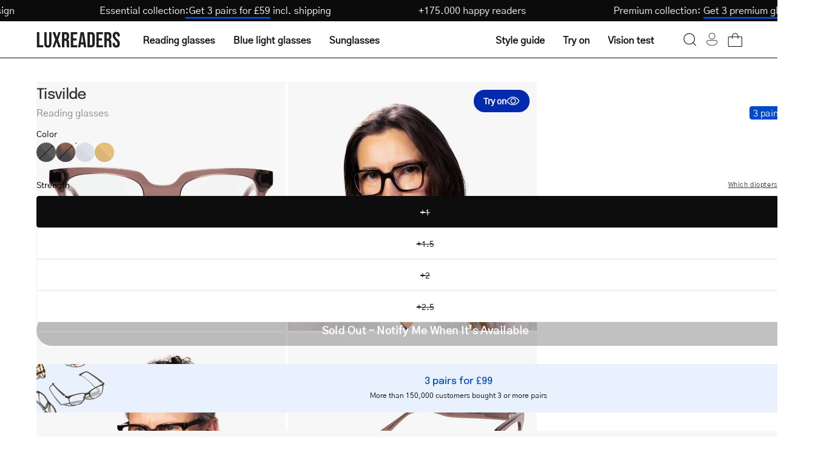

--- FILE ---
content_type: text/html; charset=utf-8
request_url: https://luxreaders.co.uk/products/tisvilde-crystal-grey-reading-glasses
body_size: 49436
content:
<!doctype html>
<html class="no-js no-touch" lang="en">
  <head>
    <meta charset="utf-8">
    <meta http-equiv="X-UA-Compatible" content="IE=edge">
    <meta name="viewport" content="width=device-width, height=device-height, initial-scale=1.0, minimum-scale=1.0">

    <link rel="canonical" href="https://luxreaders.co.uk/products/tisvilde-crystal-grey-reading-glasses">
    

    <link rel="preconnect" href="https://cdn.shopify.com" crossorigin>
    <link rel="preconnect" href="https://fonts.shopify.com" crossorigin>
    <link rel="preconnect" href="https://monorail-edge.shopifysvc.com" crossorigin>

    <link href="//luxreaders.co.uk/cdn/shop/t/2/assets/theme.css?v=102187776647269356011764278502" as="style" rel="preload">
    <link href="//luxreaders.co.uk/cdn/shop/t/2/assets/vendor.js?v=74877493214922022811715757768" as="script" rel="preload">
    <link href="//luxreaders.co.uk/cdn/shop/t/2/assets/theme.dev.js?v=24962931057702418491764379335" as="script" rel="preload">

    <link
      rel="preload"
      as="image"
      href="//cdn.squishbit.com/p0bYWXADgJ89bg/luxreaders-global.myshopify.com/cdn/shop/t/2/assets/loading.svg?v=91665432863842511931715757768"
    ><link
          rel="preload"
          as="image"
          href="//luxreaders.co.uk/cdn/shop/files/logo_1_130x25.svg?v=1715675936"
          data-preload="130x25"
        ><style data-shopify>:root { --loader-image-size: 130px; }html:not(.is-loading) .loading-overlay { opacity: 1; visibility: hidden; pointer-events: none; }
        .loading-overlay { position: fixed; top: 0; left: 0; z-index: 99999; width: 100vw; height: 100vh; display: flex; align-items: center; justify-content: center; background: var(--bg); transition: opacity 0.3s ease-out, visibility 0s linear 0.3s; }
        .loading-overlay .loader__image--fallback { width: 320px; height: 100%; background: var(--loader-image) no-repeat center center/contain; }
        .loader__image__holder { position: absolute; top: 0; left: 0; width: 100%; height: 100%; font-size: 0; display: flex; align-items: center; justify-content: center; animation: pulse-loading 2s infinite ease-in-out; }
        .loader__image { max-width: 130px; height: auto; object-fit: contain; }</style><script>
        const loadingAppearance = "once";
        const loaded = sessionStorage.getItem('loaded');

        if (loadingAppearance === 'once') {
          if (loaded === null) {
            sessionStorage.setItem('loaded', true);
            document.documentElement.classList.add('is-loading');
          }
        } else {
          document.documentElement.classList.add('is-loading');
        }
      </script><link
        rel="shortcut icon"
        href="//luxreaders.co.uk/cdn/shop/files/Luxreaders_Logo_favicon_32x32.png?v=1762606658"
        type="image/png"
      >

    
    <title>
      Get Tisvilde Crystal Grey reading glasses online
      
      
       &ndash; Luxreaders
    </title><meta name="description" content="We offer a wide selection of reading glasses online at luxreaders.com. High quality. Low prices. Buy Tisvilde Crystal Grey now! Scandinavian design."><link
        rel="preload"
        as="font"
        href="//luxreaders.co.uk/cdn/shop/t/2/assets/GothicA1-Regular.woff2?v=141183995713426461421732017339"
        type="font/woff2"
        crossorigin
      ><link
        rel="preload"
        as="font"
        href="//luxreaders.co.uk/cdn/shop/t/2/assets/Epilogue-Medium.woff2?v=142606152960465994081732017330"
        type="font/woff2"
        crossorigin
      ><link rel="preload" as="font" href="//luxreaders.co.uk/cdn/shop/t/2/assets/GothicA1-Medium.woff2?v=87113383411374802281732017336" type="font/woff2" crossorigin><style>
      @font-face {
        font-family: 'Epilogue-Medium';
        src: url('//luxreaders.co.uk/cdn/shop/t/2/assets/Epilogue-Medium.woff2?v=142606152960465994081732017330') format('woff2'),
          url('//luxreaders.co.uk/cdn/shop/t/2/assets/Epilogue-Medium.woff?v=181101485970686707021732017329') format('woff');
        font-weight: 500;
        font-style: normal;
        font-display: swap;
      }

      @font-face {
        font-family: 'GothicA1-Regular';
        src: url('//luxreaders.co.uk/cdn/shop/t/2/assets/GothicA1-Regular.woff2?v=141183995713426461421732017339') format('woff2'),
          url('//luxreaders.co.uk/cdn/shop/t/2/assets/GothicA1-Regular.woff?v=92133878090153438701732017338') format('woff');
        font-weight: normal;
        font-style: normal;
        font-display: swap;
      }

      @font-face {
        font-family: 'GothicA1-Medium';
        src: url('//luxreaders.co.uk/cdn/shop/t/2/assets/GothicA1-Medium.woff2?v=87113383411374802281732017336') format('woff2'),
          url('//luxreaders.co.uk/cdn/shop/t/2/assets/GothicA1-Medium.woff?v=182799418791507534571732017335') format('woff');
        font-weight: 500;
        font-style: normal;
        font-display: swap;
      }
    </style>

<meta property="og:site_name" content="Luxreaders">
<meta property="og:url" content="https://luxreaders.co.uk/products/tisvilde-crystal-grey-reading-glasses">
<meta property="og:title" content="Get Tisvilde Crystal Grey reading glasses online">
<meta property="og:type" content="product">
<meta property="og:description" content="We offer a wide selection of reading glasses online at luxreaders.com. High quality. Low prices. Buy Tisvilde Crystal Grey now! Scandinavian design."><meta property="og:image" content="http://luxreaders.co.uk/cdn/shop/files/2_8e7baef3-575b-4343-8e76-bee6e0624c35.png?v=1720534229">
  <meta property="og:image:secure_url" content="https://luxreaders.co.uk/cdn/shop/files/2_8e7baef3-575b-4343-8e76-bee6e0624c35.png?v=1720534229">
  <meta property="og:image:width" content="1200">
  <meta property="og:image:height" content="1200"><meta property="og:price:amount" content="49.00">
  <meta property="og:price:currency" content="GBP"><meta name="twitter:card" content="summary_large_image">
<meta name="twitter:title" content="Get Tisvilde Crystal Grey reading glasses online">
<meta name="twitter:description" content="We offer a wide selection of reading glasses online at luxreaders.com. High quality. Low prices. Buy Tisvilde Crystal Grey now! Scandinavian design."><style data-shopify>:root {--COLOR-PRIMARY-OPPOSITE: #ffffff;
    --COLOR-PRIMARY-OPPOSITE-ALPHA-20: rgba(255, 255, 255, 0.2);
    --COLOR-PRIMARY-LIGHTEN-DARKEN-ALPHA-20: rgba(0, 93, 250, 0.2);
    --COLOR-PRIMARY-LIGHTEN-DARKEN-ALPHA-30: rgba(0, 93, 250, 0.3);

    --PRIMARY-BUTTONS-COLOR-BG: #004AC7;
    --PRIMARY-BUTTONS-COLOR-TEXT: #ffffff;
    --PRIMARY-BUTTONS-COLOR-BORDER: #004AC7;

    --PRIMARY-BUTTONS-COLOR-LIGHTEN-DARKEN: #005dfa;

    --PRIMARY-BUTTONS-COLOR-ALPHA-05: rgba(0, 74, 199, 0.05);
    --PRIMARY-BUTTONS-COLOR-ALPHA-10: rgba(0, 74, 199, 0.1);
    --PRIMARY-BUTTONS-COLOR-ALPHA-50: rgba(0, 74, 199, 0.5);--COLOR-SECONDARY-OPPOSITE: #000000;
    --COLOR-SECONDARY-OPPOSITE-ALPHA-20: rgba(0, 0, 0, 0.2);
    --COLOR-SECONDARY-LIGHTEN-DARKEN-ALPHA-20: rgba(230, 230, 230, 0.2);
    --COLOR-SECONDARY-LIGHTEN-DARKEN-ALPHA-30: rgba(230, 230, 230, 0.3);

    --SECONDARY-BUTTONS-COLOR-BG: #ffffff;
    --SECONDARY-BUTTONS-COLOR-TEXT: #000000;
    --SECONDARY-BUTTONS-COLOR-BORDER: #ffffff;

    --SECONDARY-BUTTONS-COLOR-ALPHA-05: rgba(255, 255, 255, 0.05);
    --SECONDARY-BUTTONS-COLOR-ALPHA-10: rgba(255, 255, 255, 0.1);
    --SECONDARY-BUTTONS-COLOR-ALPHA-50: rgba(255, 255, 255, 0.5);--OUTLINE-BUTTONS-PRIMARY-BG: transparent;
    --OUTLINE-BUTTONS-PRIMARY-TEXT: #004AC7;
    --OUTLINE-BUTTONS-PRIMARY-BORDER: #004AC7;
    --OUTLINE-BUTTONS-PRIMARY-BG-HOVER: rgba(0, 93, 250, 0.2);

    --OUTLINE-BUTTONS-SECONDARY-BG: transparent;
    --OUTLINE-BUTTONS-SECONDARY-TEXT: #ffffff;
    --OUTLINE-BUTTONS-SECONDARY-BORDER: #ffffff;
    --OUTLINE-BUTTONS-SECONDARY-BG-HOVER: rgba(230, 230, 230, 0.2);

    --OUTLINE-BUTTONS-WHITE-BG: transparent;
    --OUTLINE-BUTTONS-WHITE-TEXT: #ffffff;
    --OUTLINE-BUTTONS-WHITE-BORDER: #ffffff;

    --OUTLINE-BUTTONS-BLACK-BG: transparent;
    --OUTLINE-BUTTONS-BLACK-TEXT: #333;
    --OUTLINE-BUTTONS-BLACK-BORDER: #333;--OUTLINE-SOLID-BUTTONS-PRIMARY-BG: #004AC7;
    --OUTLINE-SOLID-BUTTONS-PRIMARY-TEXT: #ffffff;
    --OUTLINE-SOLID-BUTTONS-PRIMARY-BORDER: #ffffff;
    --OUTLINE-SOLID-BUTTONS-PRIMARY-BG-HOVER: rgba(255, 255, 255, 0.2);

    --OUTLINE-SOLID-BUTTONS-SECONDARY-BG: #ffffff;
    --OUTLINE-SOLID-BUTTONS-SECONDARY-TEXT: #000000;
    --OUTLINE-SOLID-BUTTONS-SECONDARY-BORDER: #000000;
    --OUTLINE-SOLID-BUTTONS-SECONDARY-BG-HOVER: rgba(0, 0, 0, 0.2);

    --OUTLINE-SOLID-BUTTONS-WHITE-BG: #ffffff;
    --OUTLINE-SOLID-BUTTONS-WHITE-TEXT: #333;
    --OUTLINE-SOLID-BUTTONS-WHITE-BORDER: #333;

    --OUTLINE-SOLID-BUTTONS-BLACK-BG: #333;
    --OUTLINE-SOLID-BUTTONS-BLACK-TEXT: #ffffff;
    --OUTLINE-SOLID-BUTTONS-BLACK-BORDER: #ffffff;--COLOR-HEADING: #0d0d0d;
    --COLOR-TEXT: #0d0d0d;
    --COLOR-TEXT-DARKEN: #000000;
    --COLOR-TEXT-LIGHTEN: #404040;
    --COLOR-TEXT-ALPHA-5: rgba(13, 13, 13, 0.05);
    --COLOR-TEXT-ALPHA-8: rgba(13, 13, 13, 0.08);
    --COLOR-TEXT-ALPHA-10: rgba(13, 13, 13, 0.1);
    --COLOR-TEXT-ALPHA-15: rgba(13, 13, 13, 0.15);
    --COLOR-TEXT-ALPHA-20: rgba(13, 13, 13, 0.2);
    --COLOR-TEXT-ALPHA-25: rgba(13, 13, 13, 0.25);
    --COLOR-TEXT-ALPHA-50: rgba(13, 13, 13, 0.5);
    --COLOR-TEXT-ALPHA-60: rgba(13, 13, 13, 0.6);
    --COLOR-TEXT-ALPHA-85: rgba(13, 13, 13, 0.85);

    --COLOR-BG: #ffffff;
    --COLOR-BG-ALPHA-25: rgba(255, 255, 255, 0.25);
    --COLOR-BG-ALPHA-35: rgba(255, 255, 255, 0.35);
    --COLOR-BG-ALPHA-60: rgba(255, 255, 255, 0.6);
    --COLOR-BG-ALPHA-65: rgba(255, 255, 255, 0.65);
    --COLOR-BG-ALPHA-85: rgba(255, 255, 255, 0.85);
    --COLOR-BG-OVERLAY: rgba(255, 255, 255, 0.75);
    --COLOR-BG-DARKEN: #e6e6e6;
    --COLOR-BG-LIGHTEN-DARKEN: #e6e6e6;
    --COLOR-BG-LIGHTEN-DARKEN-SHIMMER-BG: #fafafa;
    --COLOR-BG-LIGHTEN-DARKEN-SHIMMER-EFFECT: #f5f5f5;
    --COLOR-BG-LIGHTEN-DARKEN-FOREGROUND: #f7f7f7;
    --COLOR-BG-LIGHTEN-DARKEN-SEARCH-LOADER: #cccccc;
    --COLOR-BG-LIGHTEN-DARKEN-SEARCH-LOADER-LINE: #e6e6e6;
    --COLOR-BG-LIGHTEN-DARKEN-2: #cdcdcd;
    --COLOR-BG-LIGHTEN-DARKEN-3: #b3b3b3;
    --COLOR-BG-LIGHTEN-DARKEN-4: #9a9a9a;
    --COLOR-BG-LIGHTEN-DARKEN-CONTRAST: #b3b3b3;
    --COLOR-BG-LIGHTEN-DARKEN-CONTRAST-2: #999999;
    --COLOR-BG-LIGHTEN-DARKEN-CONTRAST-3: #808080;
    --COLOR-BG-LIGHTEN-DARKEN-CONTRAST-4: #666666;

    --COLOR-BG-SECONDARY: #fffdea;
    --COLOR-BG-SECONDARY-LIGHTEN-DARKEN: #fff8b7;
    --COLOR-BG-SECONDARY-LIGHTEN-DARKEN-CONTRAST: #ead400;

    --COLOR-INPUT-BG: #ffffff;

    --COLOR-ACCENT: #004AC7;
    --COLOR-ACCENT-TEXT: #fff;

    --COLOR-BORDER: #eee;
    --COLOR-BORDER-ALPHA-15: rgba(238, 238, 238, 0.15);
    --COLOR-BORDER-ALPHA-30: rgba(238, 238, 238, 0.3);
    --COLOR-BORDER-ALPHA-50: rgba(238, 238, 238, 0.5);
    --COLOR-BORDER-ALPHA-65: rgba(238, 238, 238, 0.65);
    --COLOR-BORDER-LIGHTEN-DARKEN: #a2a2a2;
    --COLOR-BORDER-HAIRLINE: #f7f7f7;

    --COLOR-SALE-BG: #c73232;
    --COLOR-SALE-TEXT: #ffffff;
    --COLOR-CUSTOM-BG: #c73232;
    --COLOR-CUSTOM-TEXT: #ffffff;
    --COLOR-SOLD-BG: #c73232;
    --COLOR-SOLD-TEXT: #ffffff;
    --COLOR-SAVING-BG: #c73232;
    --COLOR-SAVING-TEXT: #ffffff;

    --COLOR-WHITE-BLACK: fff;
    --COLOR-BLACK-WHITE: #000;
    --COLOR-BLACK-WHITE-ALPHA-25: rgba(0, 0, 0, 0.25);--COLOR-DISABLED-GREY: rgba(13, 13, 13, 0.05);
    --COLOR-DISABLED-GREY-DARKEN: rgba(13, 13, 13, 0.45);
    --COLOR-ERROR: #D02E2E;
    --COLOR-ERROR-BG: #f3cbcb;
    --COLOR-SUCCESS: #56AD6A;
    --COLOR-SUCCESS-BG: #ECFEF0;
    --COLOR-WARN: #ECBD5E;
    --COLOR-TRANSPARENT: rgba(255, 255, 255, 0);

    --COLOR-WHITE: #ffffff;
    --COLOR-WHITE-DARKEN: #f2f2f2;
    --COLOR-WHITE-ALPHA-10: rgba(255, 255, 255, 0.1);
    --COLOR-WHITE-ALPHA-20: rgba(255, 255, 255, 0.2);
    --COLOR-WHITE-ALPHA-25: rgba(255, 255, 255, 0.25);
    --COLOR-WHITE-ALPHA-50: rgba(255, 255, 255, 0.5);
    --COLOR-WHITE-ALPHA-60: rgba(255, 255, 255, 0.6);
    --COLOR-BLACK: #333;
    --COLOR-BLACK-LIGHTEN: #4d4d4d;
    --COLOR-BLACK-ALPHA-10: rgba(51, 51, 51, 0.1);
    --COLOR-BLACK-ALPHA-20: rgba(51, 51, 51, 0.2);
    --COLOR-BLACK-ALPHA-25: rgba(51, 51, 51, 0.25);
    --COLOR-BLACK-ALPHA-50: rgba(51, 51, 51, 0.5);
    --COLOR-BLACK-ALPHA-60: rgba(51, 51, 51, 0.6);--FONT-STACK-BODY: 'GothicA1-Regular', sans-serif;
    --FONT-STYLE-BODY: normal;
    --FONT-STYLE-BODY-ITALIC: ;
    --FONT-ADJUST-BODY: 1.0;

    --FONT-WEIGHT-BODY: 400;
    --FONT-WEIGHT-BODY-LIGHT: 300;
    --FONT-WEIGHT-BODY-MEDIUM: 500;
    --FONT-WEIGHT-BODY-BOLD: 700;

    --FONT-STACK-HEADING: 'Epilogue-Medium', sans-serif;
    --FONT-STYLE-HEADING: normal;
    --FONT-STYLE-HEADING-ITALIC: ;
    --FONT-ADJUST-HEADING: 1.0;

    --FONT-WEIGHT-HEADING: 500;
    --FONT-WEIGHT-HEADING-LIGHT: 300;
    --FONT-WEIGHT-HEADING-MEDIUM: 500;
    --FONT-WEIGHT-HEADING-BOLD: 600;

    --FONT-STACK-NAV: 'GothicA1-Regular', sans-serif;
    --FONT-STYLE-NAV: ;
    --FONT-STYLE-NAV-ITALIC: ;
    --FONT-ADJUST-NAV: 1.0;
    --FONT-ADJUST-NAV-TOP-LEVEL: 1.0;

    --FONT-WEIGHT-NAV: 400;
    --FONT-WEIGHT-NAV-LIGHT: 300;
    --FONT-WEIGHT-NAV-MEDIUM: 500;
    --FONT-WEIGHT-NAV-BOLD: 600;

    --FONT-ADJUST-PRODUCT-GRID: 1.0;

    --FONT-STACK-BUTTON: 'GothicA1-Regular', sans-serif;
    --FONT-STYLE-BUTTON: ;
    --FONT-STYLE-BUTTON-ITALIC: ;
    --FONT-ADJUST-BUTTON: 0.75;

    --FONT-WEIGHT-BUTTON: 400;
    --FONT-WEIGHT-BUTTON-MEDIUM: 500;
    --FONT-WEIGHT-BUTTON-BOLD: 600;

    --FONT-STACK-SUBHEADING: 'GothicA1-Regular', sans-serif;
    --FONT-STYLE-SUBHEADING: normal;
    --FONT-ADJUST-SUBHEADING: 1.0;

    --FONT-WEIGHT-SUBHEADING: 400;
    --FONT-WEIGHT-SUBHEADING-BOLD: 500;

    --FONT-STACK-LABEL: 'GothicA1-Regular', sans-serif;
    --FONT-STYLE-LABEL: ;
    --FONT-ADJUST-LABEL: 0.65;

    --FONT-WEIGHT-LABEL: 400;

    --LETTER-SPACING-NAV: 0.0em;
    --LETTER-SPACING-SUBHEADING: 0.0em;
    --LETTER-SPACING-BUTTON: 0.025em;
    --LETTER-SPACING-LABEL: 0.05em;

    --BUTTON-TEXT-CAPS: none;
    --HEADING-TEXT-CAPS: none;
    --SUBHEADING-TEXT-CAPS: none;
    --LABEL-TEXT-CAPS: uppercase;--FONT-SIZE-INPUT: 1.0rem;--RADIUS: 30px;
    --RADIUS-SMALL: 22px;
    --RADIUS-TINY: 14px;
    --RADIUS-BADGE: 3px;
    --RADIUS-CHECKBOX: 4px;
    --RADIUS-TEXTAREA: 8px;--PRODUCT-MEDIA-PADDING-TOP: 100%;--BORDER-WIDTH: 1px;--STROKE-WIDTH: 12px;--SITE-WIDTH: 1440px;
    --SITE-WIDTH-NARROW: 840px;--COLOR-UPSELLS-BG: #F1EFE8;
    --COLOR-UPSELLS-TEXT: #0B0B0B;
    --COLOR-UPSELLS-TEXT-LIGHTEN: #3e3e3e;
    --COLOR-UPSELLS-DISABLED-GREY-DARKEN: rgba(11, 11, 11, 0.45);
    --UPSELLS-HEIGHT: 200px;
    --UPSELLS-IMAGE-WIDTH: 60%;--ICON-ARROW-RIGHT: url( "//cdn.squishbit.com/p0bYWXADgJ89bg/luxreaders-global.myshopify.com/cdn/shop/t/2/assets/icon-chevron-right.svg?v=115618353204357621731715757767" );--loading-svg: url( "//cdn.squishbit.com/p0bYWXADgJ89bg/luxreaders-global.myshopify.com/cdn/shop/t/2/assets/loading.svg?v=91665432863842511931715757768" );
    --icon-check: url( "//cdn.squishbit.com/p0bYWXADgJ89bg/luxreaders-global.myshopify.com/cdn/shop/t/2/assets/icon-check.svg?v=175316081881880408121715757768" );
    --icon-check-swatch: url( "//cdn.squishbit.com/p0bYWXADgJ89bg/luxreaders-global.myshopify.com/cdn/shop/t/2/assets/icon-check-swatch.svg?v=131897745589030387781715757769" );
    --icon-zoom-in: url( "//cdn.squishbit.com/p0bYWXADgJ89bg/luxreaders-global.myshopify.com/cdn/shop/t/2/assets/icon-zoom-in.svg?v=157433013461716915331715757768" );
    --icon-zoom-out: url( "//cdn.squishbit.com/p0bYWXADgJ89bg/luxreaders-global.myshopify.com/cdn/shop/t/2/assets/icon-zoom-out.svg?v=164909107869959372931715757768" );--collection-sticky-bar-height: 0px;
    --collection-image-padding-top: 60%;

    --drawer-width: 400px;
    --drawer-transition: transform 0.4s cubic-bezier(0.46, 0.01, 0.32, 1);--gutter: 60px;
    --gutter-mobile: 20px;
    --grid-gutter: 20px;
    --grid-gutter-mobile: 35px;--inner: 20px;
    --inner-tablet: 18px;
    --inner-mobile: 16px;--grid: repeat(4, minmax(0, 1fr));
    --grid-tablet: repeat(3, minmax(0, 1fr));
    --grid-mobile: repeat(2, minmax(0, 1fr));
    --megamenu-grid: repeat(4, minmax(0, 1fr));
    --grid-row: 1 / span 4;--scrollbar-width: 0px;--overlay: url( "//cdn.squishbit.com/p0bYWXADgJ89bg/luxreaders-global.myshopify.com/cdn/shop/t/2/assets/chequer.svg?v=28878693800163364651722501937" );
    --overlay-opacity: 1;--swatch-width: 38px;
    --swatch-height: 26px;
    --swatch-size: 32px;
    --swatch-size-mobile: 30px;

    
    --move-offset: 20px;

    
    --autoplay-speed: 2200ms;

    

      --filter-bg: 1.0;
      --product-filter-bg: 1.0;--font-fluid-display-2xl: clamp(3rem, 10vw + 1rem, 6rem);
    --font-fluid-display-xl: clamp(2.5rem, 8vw + 0.75rem, 5rem);
    --font-fluid-display-l: clamp(2rem, 6vw + 0.5rem, 4rem);--font-fluid-h1: clamp(2rem, 5vw + 1rem, 3rem);
    --font-fluid-h2: clamp(1.5rem, 3.5vw + 0.75rem, 2.5rem);
    --font-fluid-h3: clamp(1.5rem, 2.5vw + 0.5rem, 2rem);
    --font-fluid-h4: clamp(1.125rem, 2vw + 0.5rem, 1.5rem);
    --font-fluid-h5: clamp(1.0625rem, 1.5vw + 0.5rem, 1.25rem);
    --font-fluid-h6: clamp(1rem, 1vw + 0.5rem, 1.125rem);--font-fluid-body-xl: clamp(1.125rem, 1.5vw + 0.75rem, 1.375rem);--font-fluid-body-l: clamp(1rem, 1vw + 0.75rem, 1.125rem);--font-fluid-body-m: clamp(0.875rem, 0.75vw + 0.6875rem, 1rem);--font-fluid-body-s: clamp(0.8125rem, 0.5vw + 0.6875rem, 0.875rem);--font-fluid-body-xs: clamp(0.75rem, 0.25vw + 0.6875rem, 0.8125rem);--font-min-wcag: 1rem;--padding-fluid-2xl: clamp(4.5rem, 10vw + 2.5rem, 7.5rem);--padding-fluid-xl: clamp(3.75rem, 8vw + 2rem, 6.25rem);--padding-fluid-l: clamp(3rem, 6vw + 1.5rem, 5rem);--padding-fluid-m: clamp(2.25rem, 4vw + 1.25rem, 3.75rem);--padding-fluid-s: clamp(1.5rem, 3vw + 0.75rem, 2.5rem);--padding-fluid-xs: clamp(0.75rem, 2vw + 0.375rem, 1.25rem);}</style><link href="//luxreaders.co.uk/cdn/shop/t/2/assets/theme.css?v=102187776647269356011764278502" rel="stylesheet" type="text/css" media="all" /><link href="//luxreaders.co.uk/cdn/shop/t/2/assets/parcel_style.css?v=117571027212692352681767131537" rel="stylesheet" type="text/css" media="all" />

    <script
      type="text/javascript"
    >
      if (window.MSInputMethodContext && document.documentMode) {
        var scripts = document.getElementsByTagName('script')[0];
        var polyfill = document.createElement('script');
        polyfill.defer = true;
        polyfill.src = "//luxreaders.co.uk/cdn/shop/t/2/assets/ie11.js?v=164037955086922138091715757768";

        scripts.parentNode.insertBefore(polyfill, scripts);

        document.documentElement.classList.add('ie11');
      } else {
        document.documentElement.className = document.documentElement.className.replace('no-js', 'js');
      }
    </script>

    <script
  type="text/javascript"
>
    let root = '/';
    if (root[root.length - 1] !== '/') {
      root = `${root}/`;
    }

    window.theme = {
      routes: {
        root: root,
        cart_url: "\/cart",
        cart_add_url: "\/cart\/add",
        cart_change_url: "\/cart\/change",
        shop_url: "https:\/\/luxreaders.com",
        searchUrl: '/search',
        predictiveSearchUrl: '/search/suggest',
        product_recommendations_url: "\/recommendations\/products"
      },
      assets: {
        photoswipe: '//luxreaders.co.uk/cdn/shop/t/2/assets/photoswipe.js?v=162613001030112971491715757767',
        smoothscroll: '//luxreaders.co.uk/cdn/shop/t/2/assets/smoothscroll.js?v=37906625415260927261715757768',
        no_image: "//luxreaders.co.uk/cdn/shop/files/logo_1_1024x.svg?v=1715675936",
        swatches: '//luxreaders.co.uk/cdn/shop/t/2/assets/swatches.json?v=108341084980828767351715757768',
        base: "//luxreaders.co.uk/cdn/shop/t/2/assets/"
      },
      strings: {
        add_to_cart: "Add to Cart",
        cart_acceptance_error: "You must accept our terms and conditions.",
        cart_empty: "Your cart is currently empty.",
        cart_price: "Price",
        cart_quantity: "Quantity",
        cart_items_one: "{{ count }} item",
        cart_items_many: "{{ count }} items",
        cart_title: "Cart",
        cart_total: "Total",
        continue_shopping: "Continue Shopping",
        free: "Free",
        limit_error: "Sorry, looks like we don\u0026#39;t have enough of this product.",
        preorder: "Pre-Order",
        remove: "Remove",
        sale_badge_text: "Sale",
        saving_badge: "Save {{ discount }}",
        saving_up_to_badge: "Save {{ discount }}",
        sold_out: "Sold Out",
        subscription: "Subscription",
        unavailable: "Unavailable",
        unit_price_label: "Unit price",
        unit_price_separator: "per",
        zero_qty_error: "Quantity must be greater than 0.",
        delete_confirm: "Are you sure you wish to delete this address?",
        newsletter_product_availability: "Notify Me When It’s Available",
        clear_all: "Clear all",
        vision_test: {
          title: "Vision Test",
          loading: "Loading...",
          iframe_title: "Vision Test"
        },
        shipping_order_within: "Translation missing: en.shipping.order_within",
        shipping_for_same_day: "Translation missing: en.shipping.for_same_day_shipping",
        shipping_ships_tomorrow: "Translation missing: en.shipping.ships_tomorrow"
      },
      icons: {
        plus: '<svg aria-hidden="true" focusable="false" role="presentation" class="icon icon-toggle-plus" viewBox="0 0 192 192"><path d="M30 96h132M96 30v132" stroke="currentColor" stroke-linecap="round" stroke-linejoin="round"/></svg>',
        minus: '<svg aria-hidden="true" focusable="false" role="presentation" class="icon icon-toggle-minus" viewBox="0 0 192 192"><path d="M30 96h132" stroke="currentColor" stroke-linecap="round" stroke-linejoin="round"/></svg>',
        close: '<svg aria-hidden="true" focusable="false" role="presentation" class="icon icon-close" viewBox="0 0 192 192"><path d="M150 42 42 150M150 150 42 42" stroke="currentColor" stroke-linecap="round" stroke-linejoin="round"/></svg>'
      },
      settings: {
        animations: false,
        cartType: "drawer",
        enableAcceptTerms: false,
        enableInfinityScroll: false,
        enablePaymentButton: false,
        gridImageSize: "contain",
        gridImageAspectRatio: 1,
        mobileMenuBehaviour: "trigger",
        productGridHover: "metafield",
        savingBadgeType: "percentage",
        showSaleBadge: false,
        showSoldBadge: false,
        showSavingBadge: true,
        quickBuy: "quick_buy",
        suggestArticles: false,
        suggestCollections: false,
        suggestProducts: true,
        suggestPages: false,
        suggestionsResultsLimit: 10,
        currency_code_enable: false,
        hideInventoryCount: true,
        enableColorSwatchesCollection: true,
        visionTestUrl: "https:\/\/luxreaders-visiontest.netlify.app\/en",
      },
      sizes: {
        mobile: 480,
        small: 768,
        large: 1024,
        widescreen: 1440
      },
      moneyFormat: "£{{amount}}",
      moneyWithCurrencyFormat: "£{{amount}} GBP",
      subtotal: 0,
      info: {
        name: 'Palo Alto'
      },
      version: '5.6.0'
    };
    window.PaloAlto = window.PaloAlto || {};
    window.slate = window.slate || {};
    window.isHeaderTransparent = false;
    window.stickyHeaderHeight = 60;
    window.lastWindowWidth = window.innerWidth || document.documentElement.clientWidth;
</script>

<script src="//luxreaders.co.uk/cdn/shop/t/2/assets/vendor.js?v=74877493214922022811715757768" defer="defer"></script>
    <script src="//luxreaders.co.uk/cdn/shop/t/2/assets/theme.dev.js?v=24962931057702418491764379335" defer="defer"></script><script>window.performance && window.performance.mark && window.performance.mark('shopify.content_for_header.start');</script><meta id="shopify-digital-wallet" name="shopify-digital-wallet" content="/66398912569/digital_wallets/dialog">
<meta name="shopify-requires-components" content="true" product-ids="14955985928575">
<meta name="shopify-checkout-api-token" content="58fb770db25da4367ad1fe7aeefbb487">
<meta id="in-context-paypal-metadata" data-shop-id="66398912569" data-venmo-supported="false" data-environment="production" data-locale="en_US" data-paypal-v4="true" data-currency="GBP">
<link rel="alternate" hreflang="x-default" href="https://luxreaders.com/products/tisvilde-crystal-grey-reading-glasses">
<link rel="alternate" hreflang="en" href="https://luxreaders.com/products/tisvilde-crystal-grey-reading-glasses">
<link rel="alternate" hreflang="de-AT" href="https://luxreaders.at/products/tisvilde-crystal-grey-reading-glasses">
<link rel="alternate" hreflang="nl-BE" href="https://luxreaders.be/products/tisvilde-crystal-grey-reading-glasses">
<link rel="alternate" hreflang="fr-BE" href="https://luxreaders.be/fr/products/tisvilde-crystal-grey-reading-glasses">
<link rel="alternate" hreflang="da-DK" href="https://luxreaders.dk/products/tisvilde-crystal-grey-reading-glasses">
<link rel="alternate" hreflang="fi-FI" href="https://luxreaders.fi/products/tisvilde-crystal-grey-reading-glasses">
<link rel="alternate" hreflang="fr-FR" href="https://luxreaders.fr/products/tisvilde-crystal-grey-reading-glasses">
<link rel="alternate" hreflang="de-DE" href="https://luxreaders.de/products/tisvilde-crystal-grey-reading-glasses">
<link rel="alternate" hreflang="nl-NL" href="https://luxreaders.nl/products/tisvilde-crystal-grey-reading-glasses">
<link rel="alternate" hreflang="nb-NO" href="https://luxreaders.no/products/tisvilde-crystal-grey-reading-glasses">
<link rel="alternate" hreflang="sv-SE" href="https://luxreaders.se/products/tisvilde-crystal-grey-reading-glasses">
<link rel="alternate" hreflang="hr-HR" href="https://luxreaders.com/hr-hr/products/tisvilde-crystal-grey-reading-glasses">
<link rel="alternate" hreflang="cs-CZ" href="https://luxreaders.com/cs-cz/products/tisvilde-crystal-grey-reading-glasses">
<link rel="alternate" hreflang="et-EE" href="https://luxreaders.com/et-ee/products/tisvilde-crystal-grey-reading-glasses">
<link rel="alternate" hreflang="el-GR" href="https://luxreaders.com/el-gr/products/tisvilde-crystal-grey-reading-glasses">
<link rel="alternate" hreflang="hu-HU" href="https://luxreaders.com/hu-hu/products/tisvilde-crystal-grey-reading-glasses">
<link rel="alternate" hreflang="it-IT" href="https://luxreaders.it/products/tisvilde-crystal-grey-reading-glasses">
<link rel="alternate" hreflang="lv-LV" href="https://luxreaders.com/lv-lv/products/tisvilde-crystal-grey-reading-glasses">
<link rel="alternate" hreflang="lt-LT" href="https://luxreaders.com/lt-lt/products/tisvilde-crystal-grey-reading-glasses">
<link rel="alternate" hreflang="de-LU" href="https://luxreaders.com/de-lu/products/tisvilde-crystal-grey-reading-glasses">
<link rel="alternate" hreflang="fr-LU" href="https://luxreaders.com/fr-lu/products/tisvilde-crystal-grey-reading-glasses">
<link rel="alternate" hreflang="pl-PL" href="https://luxreaders.pl/products/tisvilde-crystal-grey-reading-glasses">
<link rel="alternate" hreflang="pt-PT" href="https://luxreaders.com/pt-pt/products/tisvilde-crystal-grey-reading-glasses">
<link rel="alternate" hreflang="sk-SK" href="https://luxreaders.com/sk-sk/products/tisvilde-crystal-grey-reading-glasses">
<link rel="alternate" hreflang="sl-SI" href="https://luxreaders.com/sl-si/products/tisvilde-crystal-grey-reading-glasses">
<link rel="alternate" hreflang="es-ES" href="https://luxreaders.es/products/tisvilde-crystal-grey-reading-glasses">
<link rel="alternate" hreflang="de-CH" href="https://luxreaders.ch/products/tisvilde-crystal-grey-reading-glasses">
<link rel="alternate" hreflang="fr-CH" href="https://luxreaders.ch/fr/products/tisvilde-crystal-grey-reading-glasses">
<link rel="alternate" hreflang="en-GB" href="https://luxreaders.co.uk/products/tisvilde-crystal-grey-reading-glasses">
<link rel="alternate" type="application/json+oembed" href="https://luxreaders.co.uk/products/tisvilde-crystal-grey-reading-glasses.oembed">
<script async="async" src="/checkouts/internal/preloads.js?locale=en-GB"></script>
<script id="shopify-features" type="application/json">{"accessToken":"58fb770db25da4367ad1fe7aeefbb487","betas":["rich-media-storefront-analytics"],"domain":"luxreaders.co.uk","predictiveSearch":true,"shopId":66398912569,"locale":"en"}</script>
<script>var Shopify = Shopify || {};
Shopify.shop = "luxreaders-global.myshopify.com";
Shopify.locale = "en";
Shopify.currency = {"active":"GBP","rate":"0.11842608"};
Shopify.country = "GB";
Shopify.theme = {"name":"Production","id":136503066681,"schema_name":"Palo Alto","schema_version":"5.6.0","theme_store_id":null,"role":"main"};
Shopify.theme.handle = "null";
Shopify.theme.style = {"id":null,"handle":null};
Shopify.cdnHost = "luxreaders.co.uk/cdn";
Shopify.routes = Shopify.routes || {};
Shopify.routes.root = "/";</script>
<script type="module">!function(o){(o.Shopify=o.Shopify||{}).modules=!0}(window);</script>
<script>!function(o){function n(){var o=[];function n(){o.push(Array.prototype.slice.apply(arguments))}return n.q=o,n}var t=o.Shopify=o.Shopify||{};t.loadFeatures=n(),t.autoloadFeatures=n()}(window);</script>
<script id="shop-js-analytics" type="application/json">{"pageType":"product"}</script>
<script defer="defer" async type="module" src="//luxreaders.co.uk/cdn/shopifycloud/shop-js/modules/v2/client.init-shop-cart-sync_BT-GjEfc.en.esm.js"></script>
<script defer="defer" async type="module" src="//luxreaders.co.uk/cdn/shopifycloud/shop-js/modules/v2/chunk.common_D58fp_Oc.esm.js"></script>
<script defer="defer" async type="module" src="//luxreaders.co.uk/cdn/shopifycloud/shop-js/modules/v2/chunk.modal_xMitdFEc.esm.js"></script>
<script type="module">
  await import("//luxreaders.co.uk/cdn/shopifycloud/shop-js/modules/v2/client.init-shop-cart-sync_BT-GjEfc.en.esm.js");
await import("//luxreaders.co.uk/cdn/shopifycloud/shop-js/modules/v2/chunk.common_D58fp_Oc.esm.js");
await import("//luxreaders.co.uk/cdn/shopifycloud/shop-js/modules/v2/chunk.modal_xMitdFEc.esm.js");

  window.Shopify.SignInWithShop?.initShopCartSync?.({"fedCMEnabled":true,"windoidEnabled":true});

</script>
<script>(function() {
  var isLoaded = false;
  function asyncLoad() {
    if (isLoaded) return;
    isLoaded = true;
    var urls = ["https:\/\/widgets.juniphq.com\/v1\/junip_shopify.js?shop=luxreaders-global.myshopify.com"];
    for (var i = 0; i < urls.length; i++) {
      var s = document.createElement('script');
      s.type = 'text/javascript';
      s.async = true;
      s.src = urls[i];
      var x = document.getElementsByTagName('script')[0];
      x.parentNode.insertBefore(s, x);
    }
  };
  if(window.attachEvent) {
    window.attachEvent('onload', asyncLoad);
  } else {
    window.addEventListener('load', asyncLoad, false);
  }
})();</script>
<script id="__st">var __st={"a":66398912569,"offset":3600,"reqid":"98dd3025-53cb-4fa8-9750-dffa4c4ffc87-1769203582","pageurl":"luxreaders.co.uk\/products\/tisvilde-crystal-grey-reading-glasses","u":"c06314210ad7","p":"product","rtyp":"product","rid":7589055529017};</script>
<script>window.ShopifyPaypalV4VisibilityTracking = true;</script>
<script id="captcha-bootstrap">!function(){'use strict';const t='contact',e='account',n='new_comment',o=[[t,t],['blogs',n],['comments',n],[t,'customer']],c=[[e,'customer_login'],[e,'guest_login'],[e,'recover_customer_password'],[e,'create_customer']],r=t=>t.map((([t,e])=>`form[action*='/${t}']:not([data-nocaptcha='true']) input[name='form_type'][value='${e}']`)).join(','),a=t=>()=>t?[...document.querySelectorAll(t)].map((t=>t.form)):[];function s(){const t=[...o],e=r(t);return a(e)}const i='password',u='form_key',d=['recaptcha-v3-token','g-recaptcha-response','h-captcha-response',i],f=()=>{try{return window.sessionStorage}catch{return}},m='__shopify_v',_=t=>t.elements[u];function p(t,e,n=!1){try{const o=window.sessionStorage,c=JSON.parse(o.getItem(e)),{data:r}=function(t){const{data:e,action:n}=t;return t[m]||n?{data:e,action:n}:{data:t,action:n}}(c);for(const[e,n]of Object.entries(r))t.elements[e]&&(t.elements[e].value=n);n&&o.removeItem(e)}catch(o){console.error('form repopulation failed',{error:o})}}const l='form_type',E='cptcha';function T(t){t.dataset[E]=!0}const w=window,h=w.document,L='Shopify',v='ce_forms',y='captcha';let A=!1;((t,e)=>{const n=(g='f06e6c50-85a8-45c8-87d0-21a2b65856fe',I='https://cdn.shopify.com/shopifycloud/storefront-forms-hcaptcha/ce_storefront_forms_captcha_hcaptcha.v1.5.2.iife.js',D={infoText:'Protected by hCaptcha',privacyText:'Privacy',termsText:'Terms'},(t,e,n)=>{const o=w[L][v],c=o.bindForm;if(c)return c(t,g,e,D).then(n);var r;o.q.push([[t,g,e,D],n]),r=I,A||(h.body.append(Object.assign(h.createElement('script'),{id:'captcha-provider',async:!0,src:r})),A=!0)});var g,I,D;w[L]=w[L]||{},w[L][v]=w[L][v]||{},w[L][v].q=[],w[L][y]=w[L][y]||{},w[L][y].protect=function(t,e){n(t,void 0,e),T(t)},Object.freeze(w[L][y]),function(t,e,n,w,h,L){const[v,y,A,g]=function(t,e,n){const i=e?o:[],u=t?c:[],d=[...i,...u],f=r(d),m=r(i),_=r(d.filter((([t,e])=>n.includes(e))));return[a(f),a(m),a(_),s()]}(w,h,L),I=t=>{const e=t.target;return e instanceof HTMLFormElement?e:e&&e.form},D=t=>v().includes(t);t.addEventListener('submit',(t=>{const e=I(t);if(!e)return;const n=D(e)&&!e.dataset.hcaptchaBound&&!e.dataset.recaptchaBound,o=_(e),c=g().includes(e)&&(!o||!o.value);(n||c)&&t.preventDefault(),c&&!n&&(function(t){try{if(!f())return;!function(t){const e=f();if(!e)return;const n=_(t);if(!n)return;const o=n.value;o&&e.removeItem(o)}(t);const e=Array.from(Array(32),(()=>Math.random().toString(36)[2])).join('');!function(t,e){_(t)||t.append(Object.assign(document.createElement('input'),{type:'hidden',name:u})),t.elements[u].value=e}(t,e),function(t,e){const n=f();if(!n)return;const o=[...t.querySelectorAll(`input[type='${i}']`)].map((({name:t})=>t)),c=[...d,...o],r={};for(const[a,s]of new FormData(t).entries())c.includes(a)||(r[a]=s);n.setItem(e,JSON.stringify({[m]:1,action:t.action,data:r}))}(t,e)}catch(e){console.error('failed to persist form',e)}}(e),e.submit())}));const S=(t,e)=>{t&&!t.dataset[E]&&(n(t,e.some((e=>e===t))),T(t))};for(const o of['focusin','change'])t.addEventListener(o,(t=>{const e=I(t);D(e)&&S(e,y())}));const B=e.get('form_key'),M=e.get(l),P=B&&M;t.addEventListener('DOMContentLoaded',(()=>{const t=y();if(P)for(const e of t)e.elements[l].value===M&&p(e,B);[...new Set([...A(),...v().filter((t=>'true'===t.dataset.shopifyCaptcha))])].forEach((e=>S(e,t)))}))}(h,new URLSearchParams(w.location.search),n,t,e,['guest_login'])})(!0,!0)}();</script>
<script integrity="sha256-4kQ18oKyAcykRKYeNunJcIwy7WH5gtpwJnB7kiuLZ1E=" data-source-attribution="shopify.loadfeatures" defer="defer" src="//luxreaders.co.uk/cdn/shopifycloud/storefront/assets/storefront/load_feature-a0a9edcb.js" crossorigin="anonymous"></script>
<script data-source-attribution="shopify.dynamic_checkout.dynamic.init">var Shopify=Shopify||{};Shopify.PaymentButton=Shopify.PaymentButton||{isStorefrontPortableWallets:!0,init:function(){window.Shopify.PaymentButton.init=function(){};var t=document.createElement("script");t.src="https://luxreaders.co.uk/cdn/shopifycloud/portable-wallets/latest/portable-wallets.en.js",t.type="module",document.head.appendChild(t)}};
</script>
<script data-source-attribution="shopify.dynamic_checkout.buyer_consent">
  function portableWalletsHideBuyerConsent(e){var t=document.getElementById("shopify-buyer-consent"),n=document.getElementById("shopify-subscription-policy-button");t&&n&&(t.classList.add("hidden"),t.setAttribute("aria-hidden","true"),n.removeEventListener("click",e))}function portableWalletsShowBuyerConsent(e){var t=document.getElementById("shopify-buyer-consent"),n=document.getElementById("shopify-subscription-policy-button");t&&n&&(t.classList.remove("hidden"),t.removeAttribute("aria-hidden"),n.addEventListener("click",e))}window.Shopify?.PaymentButton&&(window.Shopify.PaymentButton.hideBuyerConsent=portableWalletsHideBuyerConsent,window.Shopify.PaymentButton.showBuyerConsent=portableWalletsShowBuyerConsent);
</script>
<script data-source-attribution="shopify.dynamic_checkout.cart.bootstrap">document.addEventListener("DOMContentLoaded",(function(){function t(){return document.querySelector("shopify-accelerated-checkout-cart, shopify-accelerated-checkout")}if(t())Shopify.PaymentButton.init();else{new MutationObserver((function(e,n){t()&&(Shopify.PaymentButton.init(),n.disconnect())})).observe(document.body,{childList:!0,subtree:!0})}}));
</script>
<script id='scb4127' type='text/javascript' async='' src='https://luxreaders.co.uk/cdn/shopifycloud/privacy-banner/storefront-banner.js'></script><link id="shopify-accelerated-checkout-styles" rel="stylesheet" media="screen" href="https://luxreaders.co.uk/cdn/shopifycloud/portable-wallets/latest/accelerated-checkout-backwards-compat.css" crossorigin="anonymous">
<style id="shopify-accelerated-checkout-cart">
        #shopify-buyer-consent {
  margin-top: 1em;
  display: inline-block;
  width: 100%;
}

#shopify-buyer-consent.hidden {
  display: none;
}

#shopify-subscription-policy-button {
  background: none;
  border: none;
  padding: 0;
  text-decoration: underline;
  font-size: inherit;
  cursor: pointer;
}

#shopify-subscription-policy-button::before {
  box-shadow: none;
}

      </style>

<script>window.performance && window.performance.mark && window.performance.mark('shopify.content_for_header.end');</script>
  <!-- BEGIN app block: shopify://apps/klaviyo-email-marketing-sms/blocks/klaviyo-onsite-embed/2632fe16-c075-4321-a88b-50b567f42507 -->












  <script async src="https://static.klaviyo.com/onsite/js/YmyJQR/klaviyo.js?company_id=YmyJQR"></script>
  <script>!function(){if(!window.klaviyo){window._klOnsite=window._klOnsite||[];try{window.klaviyo=new Proxy({},{get:function(n,i){return"push"===i?function(){var n;(n=window._klOnsite).push.apply(n,arguments)}:function(){for(var n=arguments.length,o=new Array(n),w=0;w<n;w++)o[w]=arguments[w];var t="function"==typeof o[o.length-1]?o.pop():void 0,e=new Promise((function(n){window._klOnsite.push([i].concat(o,[function(i){t&&t(i),n(i)}]))}));return e}}})}catch(n){window.klaviyo=window.klaviyo||[],window.klaviyo.push=function(){var n;(n=window._klOnsite).push.apply(n,arguments)}}}}();</script>

  
    <script id="viewed_product">
      if (item == null) {
        var _learnq = _learnq || [];

        var MetafieldReviews = null
        var MetafieldYotpoRating = null
        var MetafieldYotpoCount = null
        var MetafieldLooxRating = null
        var MetafieldLooxCount = null
        var okendoProduct = null
        var okendoProductReviewCount = null
        var okendoProductReviewAverageValue = null
        try {
          // The following fields are used for Customer Hub recently viewed in order to add reviews.
          // This information is not part of __kla_viewed. Instead, it is part of __kla_viewed_reviewed_items
          MetafieldReviews = {"rating":{"scale_min":"1.0","scale_max":"5.0","value":"5.0"},"rating_count":1};
          MetafieldYotpoRating = null
          MetafieldYotpoCount = null
          MetafieldLooxRating = null
          MetafieldLooxCount = null

          okendoProduct = null
          // If the okendo metafield is not legacy, it will error, which then requires the new json formatted data
          if (okendoProduct && 'error' in okendoProduct) {
            okendoProduct = null
          }
          okendoProductReviewCount = okendoProduct ? okendoProduct.reviewCount : null
          okendoProductReviewAverageValue = okendoProduct ? okendoProduct.reviewAverageValue : null
        } catch (error) {
          console.error('Error in Klaviyo onsite reviews tracking:', error);
        }

        var item = {
          Name: "Tisvilde Crystal Grey",
          ProductID: 7589055529017,
          Categories: ["All products","Glasses","Premium reading glasses","Reading glasses","Sale","Square reading glasses","Style guide results","Try-on"],
          ImageURL: "https://luxreaders.co.uk/cdn/shop/files/2_8e7baef3-575b-4343-8e76-bee6e0624c35_grande.png?v=1720534229",
          URL: "https://luxreaders.co.uk/products/tisvilde-crystal-grey-reading-glasses",
          Brand: "Luxreaders",
          Price: "£49.00",
          Value: "49.00",
          CompareAtPrice: "£0.00"
        };
        _learnq.push(['track', 'Viewed Product', item]);
        _learnq.push(['trackViewedItem', {
          Title: item.Name,
          ItemId: item.ProductID,
          Categories: item.Categories,
          ImageUrl: item.ImageURL,
          Url: item.URL,
          Metadata: {
            Brand: item.Brand,
            Price: item.Price,
            Value: item.Value,
            CompareAtPrice: item.CompareAtPrice
          },
          metafields:{
            reviews: MetafieldReviews,
            yotpo:{
              rating: MetafieldYotpoRating,
              count: MetafieldYotpoCount,
            },
            loox:{
              rating: MetafieldLooxRating,
              count: MetafieldLooxCount,
            },
            okendo: {
              rating: okendoProductReviewAverageValue,
              count: okendoProductReviewCount,
            }
          }
        }]);
      }
    </script>
  




  <script>
    window.klaviyoReviewsProductDesignMode = false
  </script>







<!-- END app block --><!-- BEGIN app block: shopify://apps/triplewhale/blocks/triple_pixel_snippet/483d496b-3f1a-4609-aea7-8eee3b6b7a2a --><link rel='preconnect dns-prefetch' href='https://api.config-security.com/' crossorigin />
<link rel='preconnect dns-prefetch' href='https://conf.config-security.com/' crossorigin />
<script>
/* >> TriplePixel :: start*/
window.TriplePixelData={TripleName:"luxreaders-global.myshopify.com",ver:"2.16",plat:"SHOPIFY",isHeadless:false,src:'SHOPIFY_EXT',product:{id:"7589055529017",name:`Tisvilde Crystal Grey`,price:"49.00",variant:"43470083260473"},search:"",collection:"",cart:"drawer",template:"product",curr:"GBP" || "DKK"},function(W,H,A,L,E,_,B,N){function O(U,T,P,H,R){void 0===R&&(R=!1),H=new XMLHttpRequest,P?(H.open("POST",U,!0),H.setRequestHeader("Content-Type","text/plain")):H.open("GET",U,!0),H.send(JSON.stringify(P||{})),H.onreadystatechange=function(){4===H.readyState&&200===H.status?(R=H.responseText,U.includes("/first")?eval(R):P||(N[B]=R)):(299<H.status||H.status<200)&&T&&!R&&(R=!0,O(U,T-1,P))}}if(N=window,!N[H+"sn"]){N[H+"sn"]=1,L=function(){return Date.now().toString(36)+"_"+Math.random().toString(36)};try{A.setItem(H,1+(0|A.getItem(H)||0)),(E=JSON.parse(A.getItem(H+"U")||"[]")).push({u:location.href,r:document.referrer,t:Date.now(),id:L()}),A.setItem(H+"U",JSON.stringify(E))}catch(e){}var i,m,p;A.getItem('"!nC`')||(_=A,A=N,A[H]||(E=A[H]=function(t,e,i){return void 0===i&&(i=[]),"State"==t?E.s:(W=L(),(E._q=E._q||[]).push([W,t,e].concat(i)),W)},E.s="Installed",E._q=[],E.ch=W,B="configSecurityConfModel",N[B]=1,O("https://conf.config-security.com/model",5),i=L(),m=A[atob("c2NyZWVu")],_.setItem("di_pmt_wt",i),p={id:i,action:"profile",avatar:_.getItem("auth-security_rand_salt_"),time:m[atob("d2lkdGg=")]+":"+m[atob("aGVpZ2h0")],host:A.TriplePixelData.TripleName,plat:A.TriplePixelData.plat,url:window.location.href.slice(0,500),ref:document.referrer,ver:A.TriplePixelData.ver},O("https://api.config-security.com/event",5,p),O("https://api.config-security.com/first?host=".concat(p.host,"&plat=").concat(p.plat),5)))}}("","TriplePixel",localStorage);
/* << TriplePixel :: end*/
</script>



<!-- END app block --><link href="https://monorail-edge.shopifysvc.com" rel="dns-prefetch">
<script>(function(){if ("sendBeacon" in navigator && "performance" in window) {try {var session_token_from_headers = performance.getEntriesByType('navigation')[0].serverTiming.find(x => x.name == '_s').description;} catch {var session_token_from_headers = undefined;}var session_cookie_matches = document.cookie.match(/_shopify_s=([^;]*)/);var session_token_from_cookie = session_cookie_matches && session_cookie_matches.length === 2 ? session_cookie_matches[1] : "";var session_token = session_token_from_headers || session_token_from_cookie || "";function handle_abandonment_event(e) {var entries = performance.getEntries().filter(function(entry) {return /monorail-edge.shopifysvc.com/.test(entry.name);});if (!window.abandonment_tracked && entries.length === 0) {window.abandonment_tracked = true;var currentMs = Date.now();var navigation_start = performance.timing.navigationStart;var payload = {shop_id: 66398912569,url: window.location.href,navigation_start,duration: currentMs - navigation_start,session_token,page_type: "product"};window.navigator.sendBeacon("https://monorail-edge.shopifysvc.com/v1/produce", JSON.stringify({schema_id: "online_store_buyer_site_abandonment/1.1",payload: payload,metadata: {event_created_at_ms: currentMs,event_sent_at_ms: currentMs}}));}}window.addEventListener('pagehide', handle_abandonment_event);}}());</script>
<script id="web-pixels-manager-setup">(function e(e,d,r,n,o){if(void 0===o&&(o={}),!Boolean(null===(a=null===(i=window.Shopify)||void 0===i?void 0:i.analytics)||void 0===a?void 0:a.replayQueue)){var i,a;window.Shopify=window.Shopify||{};var t=window.Shopify;t.analytics=t.analytics||{};var s=t.analytics;s.replayQueue=[],s.publish=function(e,d,r){return s.replayQueue.push([e,d,r]),!0};try{self.performance.mark("wpm:start")}catch(e){}var l=function(){var e={modern:/Edge?\/(1{2}[4-9]|1[2-9]\d|[2-9]\d{2}|\d{4,})\.\d+(\.\d+|)|Firefox\/(1{2}[4-9]|1[2-9]\d|[2-9]\d{2}|\d{4,})\.\d+(\.\d+|)|Chrom(ium|e)\/(9{2}|\d{3,})\.\d+(\.\d+|)|(Maci|X1{2}).+ Version\/(15\.\d+|(1[6-9]|[2-9]\d|\d{3,})\.\d+)([,.]\d+|)( \(\w+\)|)( Mobile\/\w+|) Safari\/|Chrome.+OPR\/(9{2}|\d{3,})\.\d+\.\d+|(CPU[ +]OS|iPhone[ +]OS|CPU[ +]iPhone|CPU IPhone OS|CPU iPad OS)[ +]+(15[._]\d+|(1[6-9]|[2-9]\d|\d{3,})[._]\d+)([._]\d+|)|Android:?[ /-](13[3-9]|1[4-9]\d|[2-9]\d{2}|\d{4,})(\.\d+|)(\.\d+|)|Android.+Firefox\/(13[5-9]|1[4-9]\d|[2-9]\d{2}|\d{4,})\.\d+(\.\d+|)|Android.+Chrom(ium|e)\/(13[3-9]|1[4-9]\d|[2-9]\d{2}|\d{4,})\.\d+(\.\d+|)|SamsungBrowser\/([2-9]\d|\d{3,})\.\d+/,legacy:/Edge?\/(1[6-9]|[2-9]\d|\d{3,})\.\d+(\.\d+|)|Firefox\/(5[4-9]|[6-9]\d|\d{3,})\.\d+(\.\d+|)|Chrom(ium|e)\/(5[1-9]|[6-9]\d|\d{3,})\.\d+(\.\d+|)([\d.]+$|.*Safari\/(?![\d.]+ Edge\/[\d.]+$))|(Maci|X1{2}).+ Version\/(10\.\d+|(1[1-9]|[2-9]\d|\d{3,})\.\d+)([,.]\d+|)( \(\w+\)|)( Mobile\/\w+|) Safari\/|Chrome.+OPR\/(3[89]|[4-9]\d|\d{3,})\.\d+\.\d+|(CPU[ +]OS|iPhone[ +]OS|CPU[ +]iPhone|CPU IPhone OS|CPU iPad OS)[ +]+(10[._]\d+|(1[1-9]|[2-9]\d|\d{3,})[._]\d+)([._]\d+|)|Android:?[ /-](13[3-9]|1[4-9]\d|[2-9]\d{2}|\d{4,})(\.\d+|)(\.\d+|)|Mobile Safari.+OPR\/([89]\d|\d{3,})\.\d+\.\d+|Android.+Firefox\/(13[5-9]|1[4-9]\d|[2-9]\d{2}|\d{4,})\.\d+(\.\d+|)|Android.+Chrom(ium|e)\/(13[3-9]|1[4-9]\d|[2-9]\d{2}|\d{4,})\.\d+(\.\d+|)|Android.+(UC? ?Browser|UCWEB|U3)[ /]?(15\.([5-9]|\d{2,})|(1[6-9]|[2-9]\d|\d{3,})\.\d+)\.\d+|SamsungBrowser\/(5\.\d+|([6-9]|\d{2,})\.\d+)|Android.+MQ{2}Browser\/(14(\.(9|\d{2,})|)|(1[5-9]|[2-9]\d|\d{3,})(\.\d+|))(\.\d+|)|K[Aa][Ii]OS\/(3\.\d+|([4-9]|\d{2,})\.\d+)(\.\d+|)/},d=e.modern,r=e.legacy,n=navigator.userAgent;return n.match(d)?"modern":n.match(r)?"legacy":"unknown"}(),u="modern"===l?"modern":"legacy",c=(null!=n?n:{modern:"",legacy:""})[u],f=function(e){return[e.baseUrl,"/wpm","/b",e.hashVersion,"modern"===e.buildTarget?"m":"l",".js"].join("")}({baseUrl:d,hashVersion:r,buildTarget:u}),m=function(e){var d=e.version,r=e.bundleTarget,n=e.surface,o=e.pageUrl,i=e.monorailEndpoint;return{emit:function(e){var a=e.status,t=e.errorMsg,s=(new Date).getTime(),l=JSON.stringify({metadata:{event_sent_at_ms:s},events:[{schema_id:"web_pixels_manager_load/3.1",payload:{version:d,bundle_target:r,page_url:o,status:a,surface:n,error_msg:t},metadata:{event_created_at_ms:s}}]});if(!i)return console&&console.warn&&console.warn("[Web Pixels Manager] No Monorail endpoint provided, skipping logging."),!1;try{return self.navigator.sendBeacon.bind(self.navigator)(i,l)}catch(e){}var u=new XMLHttpRequest;try{return u.open("POST",i,!0),u.setRequestHeader("Content-Type","text/plain"),u.send(l),!0}catch(e){return console&&console.warn&&console.warn("[Web Pixels Manager] Got an unhandled error while logging to Monorail."),!1}}}}({version:r,bundleTarget:l,surface:e.surface,pageUrl:self.location.href,monorailEndpoint:e.monorailEndpoint});try{o.browserTarget=l,function(e){var d=e.src,r=e.async,n=void 0===r||r,o=e.onload,i=e.onerror,a=e.sri,t=e.scriptDataAttributes,s=void 0===t?{}:t,l=document.createElement("script"),u=document.querySelector("head"),c=document.querySelector("body");if(l.async=n,l.src=d,a&&(l.integrity=a,l.crossOrigin="anonymous"),s)for(var f in s)if(Object.prototype.hasOwnProperty.call(s,f))try{l.dataset[f]=s[f]}catch(e){}if(o&&l.addEventListener("load",o),i&&l.addEventListener("error",i),u)u.appendChild(l);else{if(!c)throw new Error("Did not find a head or body element to append the script");c.appendChild(l)}}({src:f,async:!0,onload:function(){if(!function(){var e,d;return Boolean(null===(d=null===(e=window.Shopify)||void 0===e?void 0:e.analytics)||void 0===d?void 0:d.initialized)}()){var d=window.webPixelsManager.init(e)||void 0;if(d){var r=window.Shopify.analytics;r.replayQueue.forEach((function(e){var r=e[0],n=e[1],o=e[2];d.publishCustomEvent(r,n,o)})),r.replayQueue=[],r.publish=d.publishCustomEvent,r.visitor=d.visitor,r.initialized=!0}}},onerror:function(){return m.emit({status:"failed",errorMsg:"".concat(f," has failed to load")})},sri:function(e){var d=/^sha384-[A-Za-z0-9+/=]+$/;return"string"==typeof e&&d.test(e)}(c)?c:"",scriptDataAttributes:o}),m.emit({status:"loading"})}catch(e){m.emit({status:"failed",errorMsg:(null==e?void 0:e.message)||"Unknown error"})}}})({shopId: 66398912569,storefrontBaseUrl: "https://luxreaders.com",extensionsBaseUrl: "https://extensions.shopifycdn.com/cdn/shopifycloud/web-pixels-manager",monorailEndpoint: "https://monorail-edge.shopifysvc.com/unstable/produce_batch",surface: "storefront-renderer",enabledBetaFlags: ["2dca8a86"],webPixelsConfigList: [{"id":"3171025279","configuration":"{\"pixel_id\":\"875650192597281\",\"pixel_type\":\"facebook_pixel\"}","eventPayloadVersion":"v1","runtimeContext":"OPEN","scriptVersion":"ca16bc87fe92b6042fbaa3acc2fbdaa6","type":"APP","apiClientId":2329312,"privacyPurposes":["ANALYTICS","MARKETING","SALE_OF_DATA"],"dataSharingAdjustments":{"protectedCustomerApprovalScopes":["read_customer_address","read_customer_email","read_customer_name","read_customer_personal_data","read_customer_phone"]}},{"id":"2876801407","configuration":"{\"shopId\":\"luxreaders-global.myshopify.com\"}","eventPayloadVersion":"v1","runtimeContext":"STRICT","scriptVersion":"c1fe7b63a0f7ad457a091a5f1865fa90","type":"APP","apiClientId":2753413,"privacyPurposes":["ANALYTICS","MARKETING","SALE_OF_DATA"],"dataSharingAdjustments":{"protectedCustomerApprovalScopes":["read_customer_address","read_customer_email","read_customer_name","read_customer_personal_data","read_customer_phone"]}},{"id":"2874507647","configuration":"{\"accountID\":\"YmyJQR\",\"webPixelConfig\":\"eyJlbmFibGVBZGRlZFRvQ2FydEV2ZW50cyI6IHRydWV9\"}","eventPayloadVersion":"v1","runtimeContext":"STRICT","scriptVersion":"524f6c1ee37bacdca7657a665bdca589","type":"APP","apiClientId":123074,"privacyPurposes":["ANALYTICS","MARKETING"],"dataSharingAdjustments":{"protectedCustomerApprovalScopes":["read_customer_address","read_customer_email","read_customer_name","read_customer_personal_data","read_customer_phone"]}},{"id":"282886527","eventPayloadVersion":"1","runtimeContext":"LAX","scriptVersion":"1","type":"CUSTOM","privacyPurposes":["ANALYTICS","MARKETING","SALE_OF_DATA"],"name":"Bing Ads UET tag"},{"id":"shopify-app-pixel","configuration":"{}","eventPayloadVersion":"v1","runtimeContext":"STRICT","scriptVersion":"0450","apiClientId":"shopify-pixel","type":"APP","privacyPurposes":["ANALYTICS","MARKETING"]},{"id":"shopify-custom-pixel","eventPayloadVersion":"v1","runtimeContext":"LAX","scriptVersion":"0450","apiClientId":"shopify-pixel","type":"CUSTOM","privacyPurposes":["ANALYTICS","MARKETING"]}],isMerchantRequest: false,initData: {"shop":{"name":"Luxreaders","paymentSettings":{"currencyCode":"DKK"},"myshopifyDomain":"luxreaders-global.myshopify.com","countryCode":"DK","storefrontUrl":"https:\/\/luxreaders.co.uk"},"customer":null,"cart":null,"checkout":null,"productVariants":[{"price":{"amount":49.0,"currencyCode":"GBP"},"product":{"title":"Tisvilde Crystal Grey","vendor":"Luxreaders","id":"7589055529017","untranslatedTitle":"Tisvilde Crystal Grey","url":"\/products\/tisvilde-crystal-grey-reading-glasses","type":"Reading glasses"},"id":"43470083260473","image":{"src":"\/\/luxreaders.co.uk\/cdn\/shop\/files\/2_8e7baef3-575b-4343-8e76-bee6e0624c35.png?v=1720534229"},"sku":"Tisvilde Crystal Grey +1","title":"+1","untranslatedTitle":"+1"},{"price":{"amount":49.0,"currencyCode":"GBP"},"product":{"title":"Tisvilde Crystal Grey","vendor":"Luxreaders","id":"7589055529017","untranslatedTitle":"Tisvilde Crystal Grey","url":"\/products\/tisvilde-crystal-grey-reading-glasses","type":"Reading glasses"},"id":"43470083326009","image":{"src":"\/\/luxreaders.co.uk\/cdn\/shop\/files\/2_8e7baef3-575b-4343-8e76-bee6e0624c35.png?v=1720534229"},"sku":"Tisvilde Crystal Grey +1.5","title":"+1.5","untranslatedTitle":"+1.5"},{"price":{"amount":49.0,"currencyCode":"GBP"},"product":{"title":"Tisvilde Crystal Grey","vendor":"Luxreaders","id":"7589055529017","untranslatedTitle":"Tisvilde Crystal Grey","url":"\/products\/tisvilde-crystal-grey-reading-glasses","type":"Reading glasses"},"id":"43470083391545","image":{"src":"\/\/luxreaders.co.uk\/cdn\/shop\/files\/2_8e7baef3-575b-4343-8e76-bee6e0624c35.png?v=1720534229"},"sku":"Tisvilde Crystal Grey +2","title":"+2","untranslatedTitle":"+2"},{"price":{"amount":49.0,"currencyCode":"GBP"},"product":{"title":"Tisvilde Crystal Grey","vendor":"Luxreaders","id":"7589055529017","untranslatedTitle":"Tisvilde Crystal Grey","url":"\/products\/tisvilde-crystal-grey-reading-glasses","type":"Reading glasses"},"id":"43470083457081","image":{"src":"\/\/luxreaders.co.uk\/cdn\/shop\/files\/2_8e7baef3-575b-4343-8e76-bee6e0624c35.png?v=1720534229"},"sku":"Tisvilde Crystal Grey +2.5","title":"+2.5","untranslatedTitle":"+2.5"}],"purchasingCompany":null},},"https://luxreaders.co.uk/cdn","fcfee988w5aeb613cpc8e4bc33m6693e112",{"modern":"","legacy":""},{"shopId":"66398912569","storefrontBaseUrl":"https:\/\/luxreaders.com","extensionBaseUrl":"https:\/\/extensions.shopifycdn.com\/cdn\/shopifycloud\/web-pixels-manager","surface":"storefront-renderer","enabledBetaFlags":"[\"2dca8a86\"]","isMerchantRequest":"false","hashVersion":"fcfee988w5aeb613cpc8e4bc33m6693e112","publish":"custom","events":"[[\"page_viewed\",{}],[\"product_viewed\",{\"productVariant\":{\"price\":{\"amount\":49.0,\"currencyCode\":\"GBP\"},\"product\":{\"title\":\"Tisvilde Crystal Grey\",\"vendor\":\"Luxreaders\",\"id\":\"7589055529017\",\"untranslatedTitle\":\"Tisvilde Crystal Grey\",\"url\":\"\/products\/tisvilde-crystal-grey-reading-glasses\",\"type\":\"Reading glasses\"},\"id\":\"43470083260473\",\"image\":{\"src\":\"\/\/luxreaders.co.uk\/cdn\/shop\/files\/2_8e7baef3-575b-4343-8e76-bee6e0624c35.png?v=1720534229\"},\"sku\":\"Tisvilde Crystal Grey +1\",\"title\":\"+1\",\"untranslatedTitle\":\"+1\"}}]]"});</script><script>
  window.ShopifyAnalytics = window.ShopifyAnalytics || {};
  window.ShopifyAnalytics.meta = window.ShopifyAnalytics.meta || {};
  window.ShopifyAnalytics.meta.currency = 'GBP';
  var meta = {"product":{"id":7589055529017,"gid":"gid:\/\/shopify\/Product\/7589055529017","vendor":"Luxreaders","type":"Reading glasses","handle":"tisvilde-crystal-grey-reading-glasses","variants":[{"id":43470083260473,"price":4900,"name":"Tisvilde Crystal Grey - +1","public_title":"+1","sku":"Tisvilde Crystal Grey +1"},{"id":43470083326009,"price":4900,"name":"Tisvilde Crystal Grey - +1.5","public_title":"+1.5","sku":"Tisvilde Crystal Grey +1.5"},{"id":43470083391545,"price":4900,"name":"Tisvilde Crystal Grey - +2","public_title":"+2","sku":"Tisvilde Crystal Grey +2"},{"id":43470083457081,"price":4900,"name":"Tisvilde Crystal Grey - +2.5","public_title":"+2.5","sku":"Tisvilde Crystal Grey +2.5"}],"remote":false},"page":{"pageType":"product","resourceType":"product","resourceId":7589055529017,"requestId":"98dd3025-53cb-4fa8-9750-dffa4c4ffc87-1769203582"}};
  for (var attr in meta) {
    window.ShopifyAnalytics.meta[attr] = meta[attr];
  }
</script>
<script class="analytics">
  (function () {
    var customDocumentWrite = function(content) {
      var jquery = null;

      if (window.jQuery) {
        jquery = window.jQuery;
      } else if (window.Checkout && window.Checkout.$) {
        jquery = window.Checkout.$;
      }

      if (jquery) {
        jquery('body').append(content);
      }
    };

    var hasLoggedConversion = function(token) {
      if (token) {
        return document.cookie.indexOf('loggedConversion=' + token) !== -1;
      }
      return false;
    }

    var setCookieIfConversion = function(token) {
      if (token) {
        var twoMonthsFromNow = new Date(Date.now());
        twoMonthsFromNow.setMonth(twoMonthsFromNow.getMonth() + 2);

        document.cookie = 'loggedConversion=' + token + '; expires=' + twoMonthsFromNow;
      }
    }

    var trekkie = window.ShopifyAnalytics.lib = window.trekkie = window.trekkie || [];
    if (trekkie.integrations) {
      return;
    }
    trekkie.methods = [
      'identify',
      'page',
      'ready',
      'track',
      'trackForm',
      'trackLink'
    ];
    trekkie.factory = function(method) {
      return function() {
        var args = Array.prototype.slice.call(arguments);
        args.unshift(method);
        trekkie.push(args);
        return trekkie;
      };
    };
    for (var i = 0; i < trekkie.methods.length; i++) {
      var key = trekkie.methods[i];
      trekkie[key] = trekkie.factory(key);
    }
    trekkie.load = function(config) {
      trekkie.config = config || {};
      trekkie.config.initialDocumentCookie = document.cookie;
      var first = document.getElementsByTagName('script')[0];
      var script = document.createElement('script');
      script.type = 'text/javascript';
      script.onerror = function(e) {
        var scriptFallback = document.createElement('script');
        scriptFallback.type = 'text/javascript';
        scriptFallback.onerror = function(error) {
                var Monorail = {
      produce: function produce(monorailDomain, schemaId, payload) {
        var currentMs = new Date().getTime();
        var event = {
          schema_id: schemaId,
          payload: payload,
          metadata: {
            event_created_at_ms: currentMs,
            event_sent_at_ms: currentMs
          }
        };
        return Monorail.sendRequest("https://" + monorailDomain + "/v1/produce", JSON.stringify(event));
      },
      sendRequest: function sendRequest(endpointUrl, payload) {
        // Try the sendBeacon API
        if (window && window.navigator && typeof window.navigator.sendBeacon === 'function' && typeof window.Blob === 'function' && !Monorail.isIos12()) {
          var blobData = new window.Blob([payload], {
            type: 'text/plain'
          });

          if (window.navigator.sendBeacon(endpointUrl, blobData)) {
            return true;
          } // sendBeacon was not successful

        } // XHR beacon

        var xhr = new XMLHttpRequest();

        try {
          xhr.open('POST', endpointUrl);
          xhr.setRequestHeader('Content-Type', 'text/plain');
          xhr.send(payload);
        } catch (e) {
          console.log(e);
        }

        return false;
      },
      isIos12: function isIos12() {
        return window.navigator.userAgent.lastIndexOf('iPhone; CPU iPhone OS 12_') !== -1 || window.navigator.userAgent.lastIndexOf('iPad; CPU OS 12_') !== -1;
      }
    };
    Monorail.produce('monorail-edge.shopifysvc.com',
      'trekkie_storefront_load_errors/1.1',
      {shop_id: 66398912569,
      theme_id: 136503066681,
      app_name: "storefront",
      context_url: window.location.href,
      source_url: "//luxreaders.co.uk/cdn/s/trekkie.storefront.8d95595f799fbf7e1d32231b9a28fd43b70c67d3.min.js"});

        };
        scriptFallback.async = true;
        scriptFallback.src = '//luxreaders.co.uk/cdn/s/trekkie.storefront.8d95595f799fbf7e1d32231b9a28fd43b70c67d3.min.js';
        first.parentNode.insertBefore(scriptFallback, first);
      };
      script.async = true;
      script.src = '//luxreaders.co.uk/cdn/s/trekkie.storefront.8d95595f799fbf7e1d32231b9a28fd43b70c67d3.min.js';
      first.parentNode.insertBefore(script, first);
    };
    trekkie.load(
      {"Trekkie":{"appName":"storefront","development":false,"defaultAttributes":{"shopId":66398912569,"isMerchantRequest":null,"themeId":136503066681,"themeCityHash":"3507006700317343456","contentLanguage":"en","currency":"GBP","eventMetadataId":"c282fc4f-803b-429f-8c17-7341a6fa39f9"},"isServerSideCookieWritingEnabled":true,"monorailRegion":"shop_domain","enabledBetaFlags":["65f19447"]},"Session Attribution":{},"S2S":{"facebookCapiEnabled":false,"source":"trekkie-storefront-renderer","apiClientId":580111}}
    );

    var loaded = false;
    trekkie.ready(function() {
      if (loaded) return;
      loaded = true;

      window.ShopifyAnalytics.lib = window.trekkie;

      var originalDocumentWrite = document.write;
      document.write = customDocumentWrite;
      try { window.ShopifyAnalytics.merchantGoogleAnalytics.call(this); } catch(error) {};
      document.write = originalDocumentWrite;

      window.ShopifyAnalytics.lib.page(null,{"pageType":"product","resourceType":"product","resourceId":7589055529017,"requestId":"98dd3025-53cb-4fa8-9750-dffa4c4ffc87-1769203582","shopifyEmitted":true});

      var match = window.location.pathname.match(/checkouts\/(.+)\/(thank_you|post_purchase)/)
      var token = match? match[1]: undefined;
      if (!hasLoggedConversion(token)) {
        setCookieIfConversion(token);
        window.ShopifyAnalytics.lib.track("Viewed Product",{"currency":"GBP","variantId":43470083260473,"productId":7589055529017,"productGid":"gid:\/\/shopify\/Product\/7589055529017","name":"Tisvilde Crystal Grey - +1","price":"49.00","sku":"Tisvilde Crystal Grey +1","brand":"Luxreaders","variant":"+1","category":"Reading glasses","nonInteraction":true,"remote":false},undefined,undefined,{"shopifyEmitted":true});
      window.ShopifyAnalytics.lib.track("monorail:\/\/trekkie_storefront_viewed_product\/1.1",{"currency":"GBP","variantId":43470083260473,"productId":7589055529017,"productGid":"gid:\/\/shopify\/Product\/7589055529017","name":"Tisvilde Crystal Grey - +1","price":"49.00","sku":"Tisvilde Crystal Grey +1","brand":"Luxreaders","variant":"+1","category":"Reading glasses","nonInteraction":true,"remote":false,"referer":"https:\/\/luxreaders.co.uk\/products\/tisvilde-crystal-grey-reading-glasses"});
      }
    });


        var eventsListenerScript = document.createElement('script');
        eventsListenerScript.async = true;
        eventsListenerScript.src = "//luxreaders.co.uk/cdn/shopifycloud/storefront/assets/shop_events_listener-3da45d37.js";
        document.getElementsByTagName('head')[0].appendChild(eventsListenerScript);

})();</script>
<script
  defer
  src="https://luxreaders.co.uk/cdn/shopifycloud/perf-kit/shopify-perf-kit-3.0.4.min.js"
  data-application="storefront-renderer"
  data-shop-id="66398912569"
  data-render-region="gcp-us-east1"
  data-page-type="product"
  data-theme-instance-id="136503066681"
  data-theme-name="Palo Alto"
  data-theme-version="5.6.0"
  data-monorail-region="shop_domain"
  data-resource-timing-sampling-rate="10"
  data-shs="true"
  data-shs-beacon="true"
  data-shs-export-with-fetch="true"
  data-shs-logs-sample-rate="1"
  data-shs-beacon-endpoint="https://luxreaders.co.uk/api/collect"
></script>
</head><body id="get-tisvilde-crystal-grey-reading-glasses-online" class="template-product                     palette--light          no-outline abc" data-animations="false"><div class="loading-overlay"><style data-shopify>:root { --loader-image: url(//luxreaders.co.uk/cdn/shop/files/logo_1_130x25.svg?v=1715675936); }
        @media screen and (-webkit-min-device-pixel-ratio: 2),
          screen and (min-resolution: 192dpi),
          screen and (min-resolution: 2dppx) {
          :root { --loader-image: url(//luxreaders.co.uk/cdn/shop/files/logo_1_260x50.svg?v=1715675936); }
        }</style><div class="loader loader--image">
      <div class="loader__image__holder"><img src="//luxreaders.co.uk/cdn/shop/files/logo_1.svg?v=1715675936&amp;width=260" alt="" srcset="//luxreaders.co.uk/cdn/shop/files/logo_1.svg?v=1715675936&amp;width=130 130w, //luxreaders.co.uk/cdn/shop/files/logo_1.svg?v=1715675936&amp;width=260 260w" width="260" height="51" loading="eager" sizes="130px" fetchpriority="high" class="loader__image">
</div>
    </div>
  </div><a class="in-page-link skip-link" data-skip-content href="#MainContent">Skip to content</a>

    <div class="cart__overlay"></div>
    <div class="collection__filters__overlay"></div>
    
      <div id="cart-drawer" class="cart-drawer cv-h" data-cart-drawer>
  <template data-cart-drawer-template>
    
    <div class="cart-drawer__head"
      >
      <h3>Cart<span class="cart-drawer__item-qty hidden" data-cart-items-qty>0 items</span></h3>

      <a href="#cart-drawer" class="cart-drawer__close" data-cart-drawer-toggle aria-label="Close Cart"><svg aria-hidden="true" focusable="false" role="presentation" class="icon icon-close" viewBox="0 0 192 192"><path d="M150 42 42 150M150 150 42 42" stroke="currentColor" stroke-linecap="round" stroke-linejoin="round"/></svg></a>

      <div class="loader loader--line"><div class="loader-indeterminate"></div></div>
    </div>

    <div class="cart-drawer__body" data-cart-drawer-body><div class="cart__errors cart-drawer__errors" role="alert" data-cart-errors>
        <div class="cart__errors__inner">
          <p class="cart__errors__heading">Sorry, looks like we don&#39;t have enough of this product.</p>

          <p class="cart__errors__content" data-error-message></p>

          <button type="button" class="cart__errors__close" data-cart-error-close aria-label="Dismiss Cart"><svg aria-hidden="true" focusable="false" role="presentation" class="icon icon-close" viewBox="0 0 192 192"><path d="M150 42 42 150M150 150 42 42" stroke="currentColor" stroke-linecap="round" stroke-linejoin="round"/></svg></button>
        </div>
      </div>

      <div class="cart-drawer__items hidden"
        data-items-holder
        ></div>

      <div class="cart-drawer__empty-message"
        data-empty-message
        >Your cart is currently empty.<div class="cart-empty-buttons"
  ><div
        >
        <a href="/pages/customer-service" class="btn btn--primary btn--solid btn--small">
          Customer service
        </a>
      </div><div
        >
        <a href="/pages/returns" class="btn btn--primary btn--solid btn--small">
          Returns and exchanges
        </a>
      </div><div
        >
        <a href="/pages/about-us" class="btn btn--primary btn--solid btn--small">
          About us
        </a>
      </div></div>
</div>
    </div>

    <div class="cart-drawer__foot cart__foot hidden" data-foot-holder>
      <div class="cart__pair" data-cart-widget data-pair-products-holder
        ></div>

      <form action="/cart" method="post" novalidate data-cart-form><div class="cart__foot-inner"
          >

          <div data-cart-price-holder><div class="cart__total hidden">
  <span>Items</span>

  <span data-cart-total="0">Free</span>
</div></div>

          <div class="cart__buttons-wrapper"><p class="cart__terms cart__errors__content" data-terms-error-message></p>

            <div class="cart__buttons" data-cart-checkout-buttons>
              <fieldset class="cart__buttons__fieldset" data-cart-checkout-button>

                <button type="submit" name="checkout" class="cart__checkout btn">Checkout<span class="cart__total__money" data-cart-total-price>Free</span>
                </button></fieldset>
            </div>
          </div>

          <p class="cart__text">Shipping &amp; taxes calculated at checkout</p>
        </div>
      </form>
    </div>
  </template>
</div>

    
    <vision-test-modal class="vision-test-modal">
  <div class="vision-test-modal__overlay"></div>
  <div class="vision-test-modal__panel">
    <div class="vision-test-modal__header">
      <h2 class="vision-test-modal__title">Vision Test</h2>
      <button type="button" class="vision-test-modal__close" aria-label="Close vision test">
        <svg xmlns="http://www.w3.org/2000/svg" viewBox="0 0 24 24" fill="none" stroke="currentColor" stroke-width="2" stroke-linecap="round" stroke-linejoin="round">
          <line x1="18" y1="6" x2="6" y2="18"></line>
          <line x1="6" y1="6" x2="18" y2="18"></line>
        </svg>
      </button>
    </div>
    <div class="vision-test-modal__content">
      <div class="vision-test-modal__iframe-container"></div>
    </div>
  </div>
</vision-test-modal>

    <!-- BEGIN sections: group-header -->
<div id="shopify-section-sections--17088147390521__announcement-bar" class="shopify-section shopify-section-group-group-header announcement-bar-static"><!-- /snippets/announcement.liquid -->
<div data-announcement-bar>

  <div id="announcement-bar--sections--17088147390521__announcement-bar"
    class="section-padding"
    data-section-type="announcement-bar"
    data-section-id="sections--17088147390521__announcement-bar"
    
      data-announcement-wrapper
    
    >
    
      <div class="ie11-error-message">
        <p>This site has limited support for your browser. We recommend switching to Edge, Chrome, Safari, or Firefox.</p>
      </div>
    
<style data-shopify>#announcement-bar--sections--17088147390521__announcement-bar .announcement__text {
            font-size: var(--font-fluid-body-m) !important;
          }#announcement-bar--sections--17088147390521__announcement-bar .announcement {
          --padding: 5px;
          --letter-spacing: 0.0em;
          --line-height: 1.5;
          --type-adjustment: var(--FONT-ADJUST-BODY);--bg: #0b0b0b;
--text: #ffffff;--border: #000000;}

        #announcement-bar--sections--17088147390521__announcement-bar .flickity-enabled .ticker--animated,
        #announcement-bar--sections--17088147390521__announcement-bar .announcement__ticker { padding: 0 70px; }</style><div class="announcement font-body announcement--bottom-border" data-announcement><div class="announcement__slider">
            <div class="announcement__slide" data-announcement-slide>
              <div data-ticker-frame data-marquee-speed="50" class="announcement__message">
                <div data-ticker-scale class="ticker--unloaded announcement__scale">
                  <div data-ticker-text class="announcement__text ticker-ltr">
                    
<div class="announcement__block announcement__block--text announcement__ticker text-highlight-wrapper text-highlight-wrapper--underline"style="--highlight-color: var(--text);--highlight-color: #004ac7;--highlight-text-color: #ffffff;"data-slide="text_NByzeC"
                  data-slide-index="0"
                  data-block-id="text_NByzeC"
>
                  
                  


<span class="text-highlight__break">Essential collection<span class="text-highlight" style="--icon-url: none;--icon-color: #004ac7;">:  </span><span class="text-highlight" style="--icon-url: none;--icon-color: #004ac7;">Get 3 pairs for £59</span> incl. shipping</span></span>
                </div>
<div class="announcement__block announcement__block--text announcement__ticker"style="--highlight-color: var(--text);--highlight-color: #d43747;--highlight-text-color: #000000;"data-slide="text_69TXpC"
                  data-slide-index="1"
                  data-block-id="text_69TXpC"
>
                  
                  


  
<span class="text-highlight__break">+175.000 happy readers</span>

                </div>
<div class="announcement__block announcement__block--text announcement__ticker text-highlight-wrapper text-highlight-wrapper--underline"style="--highlight-color: var(--text);--highlight-color: #004ac7;--highlight-text-color: #ffffff;"data-slide="text_FrbVCX"
                  data-slide-index="2"
                  data-block-id="text_FrbVCX"
>
                  
                  


<span class="text-highlight__break">Premium collection: <span class="text-highlight" style="--icon-url: none;--icon-color: #004ac7;">Get 3 premium glasses for £99</span> incl. shipping</span></span>
                </div>
<div class="announcement__block announcement__block--text announcement__ticker"style="--highlight-color: var(--text);--highlight-color: #d43747;--highlight-text-color: #000000;"data-slide="text_8acJLe"
                  data-slide-index="3"
                  data-block-id="text_8acJLe"
>
                  
                  


  
<span class="text-highlight__break">Affordable danish design</span>

                </div>
                  </div>
                </div>
              </div>
            </div>
          </div></div></div>

</div>

</div><div id="shopify-section-sections--17088147390521__header" class="shopify-section shopify-section-group-group-header shopify-section-header"><div id="nav-drawer" class="drawer drawer--left cv-h" role="navigation" style="--highlight: #d02e2e;" data-drawer>
  <div class="drawer__content">
    <div class="drawer__header">
      <button class="nav-drawer__back-to-menu nav-drawer__arrow" data-target="nav-drawer__menu-main"><svg aria-hidden="true" focusable="false" role="presentation" class="icon icon-arrow-left" viewBox="0 0 192 192">
  <path d="M162 96H30M84 150L30 96l54-54" stroke="currentColor" stroke-linecap="round" stroke-linejoin="round"/>
</svg></button>

      <div class="drawer__menu-title hidden"></div>

      <button type="button" class="drawer__close-button" aria-controls="nav-drawer" data-drawer-toggle>
        <span class="visually-hidden">Close</span><svg aria-hidden="true" focusable="false" role="presentation" class="icon icon-close" viewBox="0 0 192 192"><path d="M150 42 42 150M150 150 42 42" stroke="currentColor" stroke-linecap="round" stroke-linejoin="round"/></svg></button>
    </div>

    


  <!-- Main Menu -->
  <div id="nav-drawer__container" class="nav-drawer__container">
      <div id="nav-drawer__menu-main" class="nav-drawer__menu-main nav-drawer__level active">
          <ul class="nav-drawer__primary-links">
              
                  <li>
                    
                    
                        <button data-menu-title="Reading glasses" class="nav-drawer__submenu-toggle" data-target="nav-drawer__submenu-1">
                          <span class="">Reading glasses</span>
                          <span class="nav-drawer__arrow"><svg aria-hidden="true" focusable="false" role="presentation" class="icon icon-chevron-right" viewBox="0 0 192 192"><path d="m72 36 60 60-60 60" stroke="currentColor" stroke-width="10" stroke-linecap="round" stroke-linejoin="round"/></svg></span>
                        </button>
                    
                  </li>
              
                  <li>
                    
                    
                        <button data-menu-title="Blue light glasses" class="nav-drawer__submenu-toggle" data-target="nav-drawer__submenu-2">
                          <span class="">Blue light glasses</span>
                          <span class="nav-drawer__arrow"><svg aria-hidden="true" focusable="false" role="presentation" class="icon icon-chevron-right" viewBox="0 0 192 192"><path d="m72 36 60 60-60 60" stroke="currentColor" stroke-width="10" stroke-linecap="round" stroke-linejoin="round"/></svg></span>
                        </button>
                    
                  </li>
              
                  <li>
                    
                    
                        <button data-menu-title="Sunglasses" class="nav-drawer__submenu-toggle" data-target="nav-drawer__submenu-3">
                          <span class="">Sunglasses</span>
                          <span class="nav-drawer__arrow"><svg aria-hidden="true" focusable="false" role="presentation" class="icon icon-chevron-right" viewBox="0 0 192 192"><path d="m72 36 60 60-60 60" stroke="currentColor" stroke-width="10" stroke-linecap="round" stroke-linejoin="round"/></svg></span>
                        </button>
                    
                  </li>
              
          </ul>
      </div>
  
    <!-- Submenus -->
      
          
              <div id="nav-drawer__submenu-1" class="nav-drawer__level nav-drawer__submenu">
                  <ul>
                      
                        
                        
                          <li class="submenu_first_list">
                              <a class="" href="/collections/reading-glasses">All reading glasses</a>
                              
                                  <ul>
                                      
                                          
                                          <li>
                                              <a class="" href="/collections/reading-glasses-for-men">Reading glasses for men</a>
                                          </li>
                                      
                                          
                                          <li>
                                              <a class="" href="/collections/reading-glasses-for-women">Reading glasses for women</a>
                                          </li>
                                      
                                          
                                          <li>
                                              <a class="" href="/collections/accessories">Accessories</a>
                                          </li>
                                      
                                          
                                          <li>
                                              <a class="" href="#"></br></a>
                                          </li>
                                      
                                          
                                          <li>
                                              <a class="" href="/collections/essential-reading-glasses">Essential collection</a>
                                          </li>
                                      
                                          
                                          <li>
                                              <a class="" href="/collections/premium-reading-glasses">Premium collection</a>
                                          </li>
                                      
                                  </ul>
                              
                          </li>
                        
                      
                        
                        
                          <li class="shape-list">
                            <a class="" href="#shape">SHOP BY SHAPE</a>
                            <ul class="shape-options">
                              
                                <li>
                                  <a class="sub-item-link" href="/collections/round-reading-glasses">
                                    
                                      <img src="//luxreaders.co.uk/cdn/shop/files/Shape-Round_6654581e-0b12-49e5-9d35-27703b73a673.png?v=1751030285" height="14" loading="lazy" alt="Round"/>
                                    
                                    <span>Round</span>
                                  </a>
                                </li>
                              
                                <li>
                                  <a class="sub-item-link" href="/collections/square-reading-glasses">
                                    
                                      <img src="//luxreaders.co.uk/cdn/shop/files/Shape-Square_c6142e2d-672e-4548-9429-b64f609757f1.png?v=1751030286" height="14" loading="lazy" alt="Square"/>
                                    
                                    <span>Square</span>
                                  </a>
                                </li>
                              
                                <li>
                                  <a class="sub-item-link" href="/collections/rectangular-reading-glasses">
                                    
                                      <img src="//luxreaders.co.uk/cdn/shop/files/Shape-Rectangle_7524e22c-d0f9-41ee-baf0-b0aca441ad30.png?v=1751030286" height="14" loading="lazy" alt="Rectangular"/>
                                    
                                    <span>Rectangular</span>
                                  </a>
                                </li>
                              
                                <li>
                                  <a class="sub-item-link" href="/collections/iconic-reading-glasses">
                                    
                                      <img src="//luxreaders.co.uk/cdn/shop/files/Shape-Iconic_956fbdef-7305-45b9-8df0-3081c86c662c.png?v=1751030286" height="14" loading="lazy" alt="Iconic"/>
                                    
                                    <span>Iconic</span>
                                  </a>
                                </li>
                              
                            </ul>
                          </li>
                        
                      
                        
                        
                          <li class="strength-list">
                            <a class="" href="#strength">SHOP BY STRENGTH</a>
                            <ul class="strength-options">
                              
                                <li>
                                  <a class="sub-item-link" href="/collections/reading-glasses-plus-1">
                                    <span>+1</span>
                                  </a>
                                </li>
                              
                                <li>
                                  <a class="sub-item-link" href="/collections/reading-glasses-plus-1-5">
                                    <span>+1.5</span>
                                  </a>
                                </li>
                              
                                <li>
                                  <a class="sub-item-link" href="/collections/reading-glasses-plus-2">
                                    <span>+2</span>
                                  </a>
                                </li>
                              
                                <li>
                                  <a class="sub-item-link" href="/collections/reading-glasses-plus-2-5">
                                    <span>+2.5</span>
                                  </a>
                                </li>
                              
                                <li>
                                  <a class="sub-item-link" href="/collections/reading-glasses-plus-3">
                                    <span>+3</span>
                                  </a>
                                </li>
                              
                                <li>
                                  <a class="sub-item-link" href="/collections/reading-glasses-plus-3-5">
                                    <span>+3.5</span>
                                  </a>
                                </li>
                              
                            </ul>
                          </li>
                        
                      
                  </ul>
              </div>
            
      
          
              <div id="nav-drawer__submenu-2" class="nav-drawer__level nav-drawer__submenu">
                  <ul>
                      
                        
                        
                          <li class="submenu_first_list">
                              <a class="" href="/collections/blue-light-glasses">All blue light glasses</a>
                              
                                  <ul>
                                      
                                          
                                          <li>
                                              <a class="" href="/collections/blue-light-glasses-for-men">Blue light glasses for men</a>
                                          </li>
                                      
                                          
                                          <li>
                                              <a class="" href="/collections/blue-light-glasses-for-women">Blue light glasses for women</a>
                                          </li>
                                      
                                          
                                          <li>
                                              <a class="" href="/collections/accessories">Accessories</a>
                                          </li>
                                      
                                  </ul>
                              
                          </li>
                        
                      
                        
                        
                          <li class="shape-list">
                            <a class="" href="#shape">SHOP BY SHAPE</a>
                            <ul class="shape-options">
                              
                                <li>
                                  <a class="sub-item-link" href="/collections/round-blue-light-glasses">
                                    
                                      <img src="//luxreaders.co.uk/cdn/shop/files/Shape-Round_6654581e-0b12-49e5-9d35-27703b73a673.png?v=1751030285" height="14" loading="lazy" alt="Round"/>
                                    
                                    <span>Round</span>
                                  </a>
                                </li>
                              
                                <li>
                                  <a class="sub-item-link" href="/collections/square-blue-light-glasses">
                                    
                                      <img src="//luxreaders.co.uk/cdn/shop/files/Shape-Square_c6142e2d-672e-4548-9429-b64f609757f1.png?v=1751030286" height="14" loading="lazy" alt="Square"/>
                                    
                                    <span>Square</span>
                                  </a>
                                </li>
                              
                                <li>
                                  <a class="sub-item-link" href="/collections/rectangular-blue-light-glasses">
                                    
                                      <img src="//luxreaders.co.uk/cdn/shop/files/Shape-Rectangle_7524e22c-d0f9-41ee-baf0-b0aca441ad30.png?v=1751030286" height="14" loading="lazy" alt="Rectangular"/>
                                    
                                    <span>Rectangular</span>
                                  </a>
                                </li>
                              
                                <li>
                                  <a class="sub-item-link" href="/collections/iconic-blue-light-glasses">
                                    
                                      <img src="//luxreaders.co.uk/cdn/shop/files/Shape-Iconic_956fbdef-7305-45b9-8df0-3081c86c662c.png?v=1751030286" height="14" loading="lazy" alt="Iconic"/>
                                    
                                    <span>Iconic</span>
                                  </a>
                                </li>
                              
                            </ul>
                          </li>
                        
                      
                        
                        
                          <li class="strength-list">
                            <a class="" href="#strength">SHOP BY STRENGTH</a>
                            <ul class="strength-options">
                              
                                <li>
                                  <a class="sub-item-link" href="/collections/blue-light-glasses-plus-0">
                                    <span>+0</span>
                                  </a>
                                </li>
                              
                                <li>
                                  <a class="sub-item-link" href="/collections/blue-light-glasses-plus-1">
                                    <span>+1</span>
                                  </a>
                                </li>
                              
                                <li>
                                  <a class="sub-item-link" href="/collections/blue-light-glasses-plus-1-5">
                                    <span>+1.5</span>
                                  </a>
                                </li>
                              
                                <li>
                                  <a class="sub-item-link" href="/collections/blue-light-glasses-plus-2">
                                    <span>+2</span>
                                  </a>
                                </li>
                              
                                <li>
                                  <a class="sub-item-link" href="/collections/blue-light-glasses-plus-2-5">
                                    <span>+2.5</span>
                                  </a>
                                </li>
                              
                                <li>
                                  <a class="sub-item-link" href="/collections/blue-light-glasses-plus-3">
                                    <span>+3</span>
                                  </a>
                                </li>
                              
                                <li>
                                  <a class="sub-item-link" href="/collections/blue-light-glasses-plus-3-5">
                                    <span>+3.5</span>
                                  </a>
                                </li>
                              
                            </ul>
                          </li>
                        
                      
                  </ul>
              </div>
            
      
          
              <div id="nav-drawer__submenu-3" class="nav-drawer__level nav-drawer__submenu">
                  <ul>
                      
                        
                        
                          <li class="submenu_first_list">
                              <a class="" href="/collections/sunglasses">All sunglasses</a>
                              
                                  <ul>
                                      
                                          
                                          <li>
                                              <a class="" href="/collections/sunglasses-for-men">Sunglasses for men</a>
                                          </li>
                                      
                                          
                                          <li>
                                              <a class="" href="/collections/sunglasses-for-women">Sunglasses for women</a>
                                          </li>
                                      
                                          
                                          <li>
                                              <a class="" href="/collections/accessories">Accessories</a>
                                          </li>
                                      
                                  </ul>
                              
                          </li>
                        
                      
                        
                        
                          <li class="shape-list">
                            <a class="" href="#shape">SHOP BY SHAPE</a>
                            <ul class="shape-options">
                              
                                <li>
                                  <a class="sub-item-link" href="/collections/round-sunglasses">
                                    
                                      <img src="//luxreaders.co.uk/cdn/shop/files/Shape-Round_6654581e-0b12-49e5-9d35-27703b73a673.png?v=1751030285" height="14" loading="lazy" alt="Round"/>
                                    
                                    <span>Round</span>
                                  </a>
                                </li>
                              
                                <li>
                                  <a class="sub-item-link" href="/collections/square-sunglasses">
                                    
                                      <img src="//luxreaders.co.uk/cdn/shop/files/Shape-Square_c6142e2d-672e-4548-9429-b64f609757f1.png?v=1751030286" height="14" loading="lazy" alt="Square"/>
                                    
                                    <span>Square</span>
                                  </a>
                                </li>
                              
                                <li>
                                  <a class="sub-item-link" href="/collections/rectangular-sunglasses">
                                    
                                      <img src="//luxreaders.co.uk/cdn/shop/files/Shape-Rectangle_7524e22c-d0f9-41ee-baf0-b0aca441ad30.png?v=1751030286" height="14" loading="lazy" alt="Rectangular"/>
                                    
                                    <span>Rectangular</span>
                                  </a>
                                </li>
                              
                                <li>
                                  <a class="sub-item-link" href="/collections/iconic-sunglasses">
                                    
                                      <img src="//luxreaders.co.uk/cdn/shop/files/Shape-Iconic_956fbdef-7305-45b9-8df0-3081c86c662c.png?v=1751030286" height="14" loading="lazy" alt="Iconic"/>
                                    
                                    <span>Iconic</span>
                                  </a>
                                </li>
                              
                            </ul>
                          </li>
                        
                      
                        
                        
                          <li class="strength-list">
                            <a class="" href="#strength">SHOP BY STRENGTH</a>
                            <ul class="strength-options">
                              
                                <li>
                                  <a class="sub-item-link" href="/collections/sunglasses-plus-0">
                                    <span>+0</span>
                                  </a>
                                </li>
                              
                                <li>
                                  <a class="sub-item-link" href="/collections/sunglasses-plus-1">
                                    <span>+1</span>
                                  </a>
                                </li>
                              
                                <li>
                                  <a class="sub-item-link" href="/collections/sunglasses-plus-1-5">
                                    <span>+1.5</span>
                                  </a>
                                </li>
                              
                                <li>
                                  <a class="sub-item-link" href="/collections/sunglasses-plus-2">
                                    <span>+2</span>
                                  </a>
                                </li>
                              
                                <li>
                                  <a class="sub-item-link" href="/collections/sunglasses-plus-2-5">
                                    <span>+2.5</span>
                                  </a>
                                </li>
                              
                                <li>
                                  <a class="sub-item-link" href="/collections/sunglasses-plus-3">
                                    <span>+3</span>
                                  </a>
                                </li>
                              
                                <li>
                                  <a class="sub-item-link" href="/collections/sunglasses-plus-3-5">
                                    <span>+3.5</span>
                                  </a>
                                </li>
                              
                            </ul>
                          </li>
                        
                      
                  </ul>
              </div>
            
        
  </div>
  
  <!-- Secondary Menu -->
  <div class="nav-drawer__container nav-drawer__menu-main nav-drawer__menu-secondary nav-drawer__level active" style="position: relative;">
    <ul class="nav-drawer__secondary-links">
        
            
            <li>
                
                    <a class="" href="/pages/style-guide">Style guide</a>
                
            </li>
        
            
            <li>
                
                    <a class="" href="/collections/try-on">Try on</a>
                
            </li>
        
            
            <li>
                
                    <a class="" href="/pages/vision-test">Vision test</a>
                
            </li>
        
    </ul>
  </div>


  </div>
</div>
<style data-shopify>:root {
    --header-height: 60px;
    --header-sticky-height: 60px;
    --header-background-height: 60px;
  }

  .no-js {
    --header-sticky-height: 0px;
  }

  
    :root {
      --full-height: calc(100vh - var(--header-sticky-height));
      
    }
  

  
</style><header id="SiteHeader"
  class="site-header site-header--fixed site-header--nav-links-left site-header--nav-bold site-header--has-logo site-header--has-border"
  role="banner"
  data-site-header
  data-section-id="sections--17088147390521__header"
  data-height="60"
  data-section-type="header"
  data-transparent="false"
  
  data-position="fixed"
  data-nav-alignment="links-left"
  data-header-sticky
  
  data-header-height>
  <div class="site-header__background" data-header-background></div>

  <div class="wrapper"
    
    data-wrapper>

    <button type="button" class="mobile-menu__button mobile-menu__button--burger js-drawer-open" aria-controls="nav-drawer" data-drawer-toggle>
      <span class="visually-hidden">Open navigation menu</span><svg aria-hidden="true" focusable="false" role="presentation" class="icon icon-hamburger" viewBox="0 0 192 192"><path d="M30 96h132M30 48h132M30 144h132" stroke="currentColor" stroke-linecap="round" stroke-linejoin="round"/></svg></button><style data-shopify>.logo__image-link {
      width: 140px;
      height: 27px;
    }

    .has-scrolled .logo__image-link {
      width: 140px;
      height: 27px;
    }</style><h1 class="logo" data-logo data-takes-space><a href="/" aria-label="Luxreaders" class="logo__image-link logo__image-link--other"><img src="//luxreaders.co.uk/cdn/shop/files/logo_1.svg?v=1715675936&width=500"
          width="140"
          height="27.374301675977655"
          alt=""
          sizes="(max-width: 280px) 50vw, 140px"
          class="logo__image"
          loading="eager"
          fetchpriority="high">

        <span class="logo__image-push" style="padding-top: 19.6%"></span>
      </a><a href="/" aria-label="Luxreaders" class="logo__image-link logo__image-link--home"><img src="//luxreaders.co.uk/cdn/shop/files/logo-white_1.svg?v=1715675947&width=500"
          width="140"
          height="27.374301675977655"
          alt=""
          sizes="(max-width: 280px) 50vw, 140px"
          class="logo__image"
          loading="eager"
          fetchpriority="high">

        <span class="logo__image-push" style="padding-top: 19.6%"></span>
      </a></h1><!-- /partials/site-nav.liquid --><nav id="NavStandard" class="nav nav--default letter-spacing-nav" data-nav style="--highlight: #d02e2e;">
    <div class="menu__item menu__item--compress" data-nav-items-compress><search-popdown class="search-popdown menu__item menu__item--icon"   data-popdown-in-header><details>
      <summary class="search-popdown__toggle navlink navlink--icon" aria-haspopup="dialog" data-popdown-toggle title="Open search bar"><svg xmlns="http://www.w3.org/2000/svg" width="22" height="22" viewBox="0 0 22 22" fill="none">
  <path d="M20.7244 21.0427L15.9654 16.2837M15.9654 16.2837C16.7794 15.4697 17.4251 14.5033 17.8657 13.4397C18.3063 12.3761 18.533 11.2361 18.533 10.0849C18.533 8.93363 18.3063 7.79367 17.8657 6.73007C17.4251 5.66647 16.7794 4.70006 15.9654 3.88601C15.1513 3.07196 14.1849 2.42623 13.1213 1.98567C12.0577 1.54511 10.9177 1.31836 9.76651 1.31836C8.61527 1.31836 7.47531 1.54511 6.41171 1.98567C5.34811 2.42623 4.3817 3.07196 3.56765 3.88601C1.92361 5.53005 1 7.75984 1 10.0849C1 12.4099 1.92361 14.6397 3.56765 16.2837C5.21169 17.9278 7.44148 18.8514 9.76651 18.8514C12.0915 18.8514 14.3213 17.9278 15.9654 16.2837Z" stroke="currentColor" stroke-width="1.09578" stroke-linecap="round" stroke-linejoin="round"/>
</svg><svg aria-hidden="true" focusable="false" role="presentation" class="icon icon-close" viewBox="0 0 192 192"><path d="M150 42 42 150M150 150 42 42" stroke="currentColor" stroke-linecap="round" stroke-linejoin="round"/></svg><span class="visually-hidden">Open search bar</span>
      </summary><div class="search-popdown__body search-popdown__body--fixed search-popdown__body--has-popular-searches"
    role="dialog"
    aria-modal="true"
    aria-label="Search"
    data-popdown-body
  >
    <div class="search-popdown__main"><predictive-search><form class="search-form" action="/search" method="get" role="search" data-search-form>
          <input name="options[prefix]" type="hidden" value="last"><div class="search-form__inner" data-search-form-inner>
            <div class="search-form__input-holder">
              <label for="searchInput-desktop-compress" class="search-form__label">
                <span class="visually-hidden">Search for products on our site</span><svg xmlns="http://www.w3.org/2000/svg" width="22" height="22" viewBox="0 0 22 22" fill="none">
  <path d="M20.7244 21.0427L15.9654 16.2837M15.9654 16.2837C16.7794 15.4697 17.4251 14.5033 17.8657 13.4397C18.3063 12.3761 18.533 11.2361 18.533 10.0849C18.533 8.93363 18.3063 7.79367 17.8657 6.73007C17.4251 5.66647 16.7794 4.70006 15.9654 3.88601C15.1513 3.07196 14.1849 2.42623 13.1213 1.98567C12.0577 1.54511 10.9177 1.31836 9.76651 1.31836C8.61527 1.31836 7.47531 1.54511 6.41171 1.98567C5.34811 2.42623 4.3817 3.07196 3.56765 3.88601C1.92361 5.53005 1 7.75984 1 10.0849C1 12.4099 1.92361 14.6397 3.56765 16.2837C5.21169 17.9278 7.44148 18.8514 9.76651 18.8514C12.0915 18.8514 14.3213 17.9278 15.9654 16.2837Z" stroke="currentColor" stroke-width="1.09578" stroke-linecap="round" stroke-linejoin="round"/>
</svg></label>

              <input type="search"
                id="searchInput-desktop-compress"
                class="search-form__input"
                name="q"
                value=""
                aria-label="Search our store"
                placeholder="Search our store"
                
                  role="combobox"
                  aria-expanded="false"
                  aria-owns="searchResults-desktop-compress"
                  aria-controls="searchResults-desktop-compress"
                  aria-haspopup="listbox"
                  aria-autocomplete="list"
                  autocorrect="off"
                  autocomplete="off"
                  autocapitalize="off"
                  spellcheck="false"
                
              >

              <button class="search-form__submit visually-hidden" type="submit" tabindex="-1" aria-label="Search"><svg xmlns="http://www.w3.org/2000/svg" width="22" height="22" viewBox="0 0 22 22" fill="none">
  <path d="M20.7244 21.0427L15.9654 16.2837M15.9654 16.2837C16.7794 15.4697 17.4251 14.5033 17.8657 13.4397C18.3063 12.3761 18.533 11.2361 18.533 10.0849C18.533 8.93363 18.3063 7.79367 17.8657 6.73007C17.4251 5.66647 16.7794 4.70006 15.9654 3.88601C15.1513 3.07196 14.1849 2.42623 13.1213 1.98567C12.0577 1.54511 10.9177 1.31836 9.76651 1.31836C8.61527 1.31836 7.47531 1.54511 6.41171 1.98567C5.34811 2.42623 4.3817 3.07196 3.56765 3.88601C1.92361 5.53005 1 7.75984 1 10.0849C1 12.4099 1.92361 14.6397 3.56765 16.2837C5.21169 17.9278 7.44148 18.8514 9.76651 18.8514C12.0915 18.8514 14.3213 17.9278 15.9654 16.2837Z" stroke="currentColor" stroke-width="1.09578" stroke-linecap="round" stroke-linejoin="round"/>
</svg></button>

              <button type="button" class="search-popdown__close" title="Close" data-popdown-close><svg aria-hidden="true" focusable="false" role="presentation" class="icon icon-close" viewBox="0 0 192 192"><path d="M150 42 42 150M150 150 42 42" stroke="currentColor" stroke-linecap="round" stroke-linejoin="round"/></svg></button>
            </div>
          </div>

          <div id="searchResults-desktop-compress" class="search-popdown__results"><div class="predictive-search" data-predictive-search-results data-scroll-lock-scrollable>
                <div class="predictive-search__loading-state">
                  <div class="predictive-search__loader loader loader--line"><div class="loader-indeterminate"></div></div>
                </div>
              </div>

              <span class="predictive-search-status visually-hidden" role="status" aria-hidden="true" data-predictive-search-status></span><div id="popularSearches-desktop-compress" class="popular-searches " data-popular-searches data-scroll-lock-scrollable>
  <div class="popular-searches__wrapper"><div class="predictive-search__group" role="group" aria-labelledby="predictiveSearchPopularSearches-desktop-compress">
        <p id="predictiveSearchPopularSearches-desktop-compress" class="predictive-search__heading label-typography">
          <span>Suggested search terms</span>
        </p>

        <div class="predictive-search__list" role="listbox"><div class="predictive-search__item" id="popularSearchesMenuItem-1-desktop-compress" role="option" aria-selected="false">
              <a href="/pages/style-guide" class="predictive-search__link" tabindex="-1" data-popular-searches-link>Style guide</a>
            </div><div class="predictive-search__item" id="popularSearchesMenuItem-2-desktop-compress" role="option" aria-selected="false">
              <a href="/collections/try-on" class="predictive-search__link" tabindex="-1" data-popular-searches-link>Virtual try-on</a>
            </div><div class="predictive-search__item" id="popularSearchesMenuItem-3-desktop-compress" role="option" aria-selected="false">
              <a href="/pages/vision-test" class="predictive-search__link" tabindex="-1" data-popular-searches-link>Online vision test</a>
            </div><div class="predictive-search__item" id="popularSearchesMenuItem-4-desktop-compress" role="option" aria-selected="false">
              <a href="/pages/glasses-a-z" class="predictive-search__link" tabindex="-1" data-popular-searches-link>Glasses A-Z</a>
            </div><div class="predictive-search__item" id="popularSearchesMenuItem-5-desktop-compress" role="option" aria-selected="false">
              <a href="/blogs/knowledge-center" class="predictive-search__link" tabindex="-1" data-popular-searches-link>Knowledge Center</a>
            </div></div>
      </div></div>
</div></div>
        </form></predictive-search></div>
  </div></details></search-popdown>
<div class="menu__item menu__item--icon">
          <a href="/account" class="navlink navlink--icon">
            <span class="visually-hidden">My Account</span><svg xmlns="http://www.w3.org/2000/svg" width="19" height="22" viewBox="0 0 19 22" fill="none">
  <path d="M9.27734 0.34082C7.88496 0.34082 6.5496 0.893944 5.56503 1.87851C4.58047 2.86308 4.02734 4.19843 4.02734 5.59082C4.02734 6.98321 4.58047 8.31857 5.56503 9.30313C6.5496 10.2877 7.88496 10.8408 9.27734 10.8408C10.6697 10.8408 12.0051 10.2877 12.9897 9.30313C13.9742 8.31857 14.5273 6.98321 14.5273 5.59082C14.5273 4.19843 13.9742 2.86308 12.9897 1.87851C12.0051 0.893944 10.6697 0.34082 9.27734 0.34082ZM4.77734 5.59082C4.77734 4.39735 5.25145 3.25275 6.09536 2.40884C6.93928 1.56493 8.08387 1.09082 9.27734 1.09082C10.4708 1.09082 11.6154 1.56493 12.4593 2.40884C13.3032 3.25275 13.7773 4.39735 13.7773 5.59082C13.7773 6.78429 13.3032 7.92889 12.4593 8.7728C11.6154 9.61671 10.4708 10.0908 9.27734 10.0908C8.08387 10.0908 6.93928 9.61671 6.09536 8.7728C5.25145 7.92889 4.77734 6.78429 4.77734 5.59082ZM2.90234 12.3408C2.20615 12.3408 1.53847 12.6174 1.04619 13.1097C0.553906 13.6019 0.277344 14.2696 0.277344 14.9658V15.4661C0.277344 17.0786 2.35184 21.3408 9.27734 21.3408C16.2028 21.3408 18.2773 17.0778 18.2773 15.4661V14.9658C18.2773 14.2696 18.0008 13.6019 17.5085 13.1097C17.0162 12.6174 16.3485 12.3408 15.6523 12.3408H2.90234ZM1.02734 14.9658C1.02734 14.4685 1.22489 13.9916 1.57652 13.64C1.92815 13.2884 2.40506 13.0908 2.90234 13.0908H15.6523C16.1496 13.0908 16.6265 13.2884 16.9782 13.64C17.3298 13.9916 17.5273 14.4685 17.5273 14.9658V15.4661C17.5273 16.6038 15.8511 20.5908 9.27734 20.5908C2.70359 20.5908 1.02734 16.6038 1.02734 15.4661V14.9658Z" fill="currentColor"/>
</svg></a>
        </div><div class="menu__item menu__item--icon">
        <a href="/cart" class="navlink navlink--icon cart__toggle cart__toggle cart__toggle--animation" aria-controls="cart-drawer" aria-expanded="false" data-cart-drawer-toggle>
          <span class="visually-hidden">Open cart</span>
          <svg xmlns="http://www.w3.org/2000/svg" width="24" height="23" viewBox="0 0 24 23" fill="none">
  <path d="M22.6055 6.26127H17.4908V5.7963C17.4908 4.43981 16.952 3.13888 15.9928 2.17969C15.0336 1.22051 13.7327 0.681641 12.3762 0.681641C11.0197 0.681641 9.71876 1.22051 8.75957 2.17969C7.80039 3.13888 7.26152 4.43981 7.26152 5.7963V6.26127H2.14686C1.77691 6.26127 1.42211 6.40824 1.16051 6.66983C0.898916 6.93143 0.751953 7.28623 0.751953 7.65618V21.6053C0.751953 21.9752 0.898916 22.33 1.16051 22.5916C1.42211 22.8532 1.77691 23.0002 2.14686 23.0002H22.6055C22.9755 23.0002 23.3303 22.8532 23.5919 22.5916C23.8535 22.33 24.0004 21.9752 24.0004 21.6053V7.65618C24.0004 7.28623 23.8535 6.93143 23.5919 6.66983C23.3303 6.40824 22.9755 6.26127 22.6055 6.26127ZM8.19146 5.7963C8.19146 4.68645 8.63235 3.62204 9.41714 2.83726C10.2019 2.05247 11.2663 1.61158 12.3762 1.61158C13.486 1.61158 14.5504 2.05247 15.3352 2.83726C16.12 3.62204 16.5609 4.68645 16.5609 5.7963V6.26127H8.19146V5.7963ZM23.0705 21.6053C23.0705 21.7286 23.0215 21.8468 22.9343 21.934C22.8471 22.0212 22.7288 22.0702 22.6055 22.0702H2.14686C2.02354 22.0702 1.90528 22.0212 1.81808 21.934C1.73088 21.8468 1.68189 21.7286 1.68189 21.6053V7.65618C1.68189 7.53286 1.73088 7.4146 1.81808 7.3274C1.90528 7.2402 2.02354 7.19121 2.14686 7.19121H7.26152V9.51606C7.26152 9.63938 7.31051 9.75764 7.39771 9.84484C7.48491 9.93204 7.60318 9.98103 7.72649 9.98103C7.84981 9.98103 7.96808 9.93204 8.05528 9.84484C8.14248 9.75764 8.19146 9.63938 8.19146 9.51606V7.19121H16.5609V9.51606C16.5609 9.63938 16.6099 9.75764 16.6971 9.84484C16.7843 9.93204 16.9026 9.98103 17.0259 9.98103C17.1492 9.98103 17.2675 9.93204 17.3547 9.84484C17.4419 9.75764 17.4908 9.63938 17.4908 9.51606V7.19121H22.6055C22.7288 7.19121 22.8471 7.2402 22.9343 7.3274C23.0215 7.4146 23.0705 7.53286 23.0705 7.65618V21.6053Z" fill="currentColor"/>
  <path class="cart-indicator" d="M12.6589 16.8082C13.8857 16.8082 14.8802 15.8137 14.8802 14.5868C14.8802 13.36 13.8857 12.3655 12.6589 12.3655C11.432 12.3655 10.4375 13.36 10.4375 14.5868C10.4375 15.8137 11.432 16.8082 12.6589 16.8082Z" fill="#0329AE"/>
</svg>
        </a>
      </div>
    </div>

    <div class="menu__items primary_menu" data-takes-space><div class="menu__item grandparent kids-3 images-1"
  data-nav-item
  
    role="navigation"
  
  
    role="button"
    aria-haspopup="true"
    aria-expanded="false"
    data-hover-disclosure-toggle="dropdown-466042d277db4ea4d6c9812e25f39e21"
    aria-controls="dropdown-466042d277db4ea4d6c9812e25f39e21"
  >
  <a href="/collections/reading-glasses" data-top-link class="navlink navlink--toplevel">
    <span class="navtext">Reading glasses</span>
  </a><div class="header__dropdown"
      data-hover-disclosure
      role="combobox"
      id="dropdown-466042d277db4ea4d6c9812e25f39e21">
      <div class="header__dropdown__wrapper">
        <div class="header__dropdown__inner"><div class="header__grandparent__links">
                    <div class="dropdown__family ">
                      <a href="/collections/reading-glasses" class="navlink navlink--child"><span class="navtext">All reading glasses</span>
                      </a>
                      

                          
                          <a href="/collections/reading-glasses-for-men" class="  navlink navlink--grandchild">
                            
                            <span class="navtext">Reading glasses for men</span>
                          </a>
                          
                          <a href="/collections/reading-glasses-for-women" class="  navlink navlink--grandchild">
                            
                            <span class="navtext">Reading glasses for women</span>
                          </a>
                          
                          <a href="/collections/accessories" class="  navlink navlink--grandchild">
                            
                            <span class="navtext">Accessories</span>
                          </a>
                          
                          <a href="#" class="  navlink navlink--grandchild">
                            
                            <span class="navtext"></span>
                          </a>
                          
                          <a href="/collections/essential-reading-glasses" class="  navlink navlink--grandchild">
                            
                            <span class="navtext">Essential collection</span>
                          </a>
                          
                          <a href="/collections/premium-reading-glasses" class="  navlink navlink--grandchild">
                            
                            <span class="navtext">Premium collection</span>
                          </a> 
                    </div>
                    <div class="dropdown__family sub-item-shape-container">
                      <a href="#shape" class="navlink navlink--child"><span class="navtext">Shop by shape</span>
                      </a>
                      

                          
                          <a href="/collections/round-reading-glasses" class="sub-item-shape-link  navlink navlink--grandchild">
                            
                              <img src="//luxreaders.co.uk/cdn/shop/files/Shape-Round_6654581e-0b12-49e5-9d35-27703b73a673.png?v=1751030285" width="43"/>  
                            
                            <span class="navtext">Round</span>
                          </a>
                          
                          <a href="/collections/square-reading-glasses" class="sub-item-shape-link  navlink navlink--grandchild">
                            
                              <img src="//luxreaders.co.uk/cdn/shop/files/Shape-Square_c6142e2d-672e-4548-9429-b64f609757f1.png?v=1751030286" width="43"/>  
                            
                            <span class="navtext">Square</span>
                          </a>
                          
                          <a href="/collections/rectangular-reading-glasses" class="sub-item-shape-link  navlink navlink--grandchild">
                            
                              <img src="//luxreaders.co.uk/cdn/shop/files/Shape-Rectangle_7524e22c-d0f9-41ee-baf0-b0aca441ad30.png?v=1751030286" width="43"/>  
                            
                            <span class="navtext">Rectangular</span>
                          </a>
                          
                          <a href="/collections/iconic-reading-glasses" class="sub-item-shape-link  navlink navlink--grandchild">
                            
                              <img src="//luxreaders.co.uk/cdn/shop/files/Shape-Iconic_956fbdef-7305-45b9-8df0-3081c86c662c.png?v=1751030286" width="43"/>  
                            
                            <span class="navtext">Iconic</span>
                          </a> 
                    </div>
                    <div class="dropdown__family ">
                      <a href="#strength" class="navlink navlink--child"><span class="navtext">Shop by strength</span>
                      </a>
                      
                        <div class="sub-item-strength-container">
                      

                          
                          <a href="/collections/reading-glasses-plus-1" class=" sub-item-strength-link navlink navlink--grandchild">
                            
                            <span class="navtext">+1</span>
                          </a>
                          
                          <a href="/collections/reading-glasses-plus-1-5" class=" sub-item-strength-link navlink navlink--grandchild">
                            
                            <span class="navtext">+1.5</span>
                          </a>
                          
                          <a href="/collections/reading-glasses-plus-2" class=" sub-item-strength-link navlink navlink--grandchild">
                            
                            <span class="navtext">+2</span>
                          </a>
                          
                          <a href="/collections/reading-glasses-plus-2-5" class=" sub-item-strength-link navlink navlink--grandchild">
                            
                            <span class="navtext">+2.5</span>
                          </a>
                          
                          <a href="/collections/reading-glasses-plus-3" class=" sub-item-strength-link navlink navlink--grandchild">
                            
                            <span class="navtext">+3</span>
                          </a>
                          
                          <a href="/collections/reading-glasses-plus-3-5" class=" sub-item-strength-link navlink navlink--grandchild">
                            
                            <span class="navtext">+3.5</span>
                          </a>
                        </div>
                       
                    </div>
              </div><div class="header__promo-carousel">

<div id="headerBlock--image_CtDGHh" ><style data-shopify>#headerBlock--image_CtDGHh .hero__title {
          font-size: var(--font-fluid-h4);
        }</style><deferred-loading
        data-deferred-container="[data-nav-item]"
        data-min-width="1024">
        <template>
          <div data-deferred-content>
            <div class="header__dropdown__image"><a href="/collections/reading-glasses-bestsellers" class="link-over-image"><div class="hero__content__wrapper align--bottom-left">
                    <div class="hero__content backdrop--radial"><h2 class="hero__title">
                          Shop our bestselling reading glasses
                        </h2></div>
                  </div></a><div class="header__dropdown__overlay" data-opacity="15" style="background-color: rgba(0, 0, 0, 0.15);"></div>
<div class="image-fill " style="padding-top: 80.0%; "><figure class="lazy-image background-size-cover is-loading"
        style=""
        >
        
        
        <img 
          src="//luxreaders.co.uk/cdn/shop/files/helena-reading-a-book.jpg?crop=center&height=2116&v=1764348485&width=2645" 
          width="2645" 
          height="2116.0" 
          loading="lazy" 
          fetchpriority="" 
           
          sizes="calc(((100vw * 0.265 - 30px - 0px) / 1) * 1)" 
          srcset="
//cdn.squishbit.com/p0bYWXADgJ89bg/luxreaders-global.myshopify.com/cdn/shop/files/helena-reading-a-book.jpg?v=1764348485&width=94 94w, //cdn.squishbit.com/p0bYWXADgJ89bg/luxreaders-global.myshopify.com/cdn/shop/files/helena-reading-a-book.jpg?v=1764348485&width=180 180w, //cdn.squishbit.com/p0bYWXADgJ89bg/luxreaders-global.myshopify.com/cdn/shop/files/helena-reading-a-book.jpg?v=1764348485&width=240 240w, //cdn.squishbit.com/p0bYWXADgJ89bg/luxreaders-global.myshopify.com/cdn/shop/files/helena-reading-a-book.jpg?v=1764348485&width=300 300w, //cdn.squishbit.com/p0bYWXADgJ89bg/luxreaders-global.myshopify.com/cdn/shop/files/helena-reading-a-book.jpg?v=1764348485&width=360 360w, //cdn.squishbit.com/p0bYWXADgJ89bg/luxreaders-global.myshopify.com/cdn/shop/files/helena-reading-a-book.jpg?v=1764348485&width=400 400w, //cdn.squishbit.com/p0bYWXADgJ89bg/luxreaders-global.myshopify.com/cdn/shop/files/helena-reading-a-book.jpg?v=1764348485&width=460 460w, //cdn.squishbit.com/p0bYWXADgJ89bg/luxreaders-global.myshopify.com/cdn/shop/files/helena-reading-a-book.jpg?v=1764348485&width=540 540w, //cdn.squishbit.com/p0bYWXADgJ89bg/luxreaders-global.myshopify.com/cdn/shop/files/helena-reading-a-book.jpg?v=1764348485&width=560 560w, //cdn.squishbit.com/p0bYWXADgJ89bg/luxreaders-global.myshopify.com/cdn/shop/files/helena-reading-a-book.jpg?v=1764348485&width=590 590w, //cdn.squishbit.com/p0bYWXADgJ89bg/luxreaders-global.myshopify.com/cdn/shop/files/helena-reading-a-book.jpg?v=1764348485&width=606 606w, //cdn.squishbit.com/p0bYWXADgJ89bg/luxreaders-global.myshopify.com/cdn/shop/files/helena-reading-a-book.jpg?v=1764348485&width=630 630w, //cdn.squishbit.com/p0bYWXADgJ89bg/luxreaders-global.myshopify.com/cdn/shop/files/helena-reading-a-book.jpg?v=1764348485&width=670 670w, //cdn.squishbit.com/p0bYWXADgJ89bg/luxreaders-global.myshopify.com/cdn/shop/files/helena-reading-a-book.jpg?v=1764348485&width=720 720w, //cdn.squishbit.com/p0bYWXADgJ89bg/luxreaders-global.myshopify.com/cdn/shop/files/helena-reading-a-book.jpg?v=1764348485&width=738 738w, //cdn.squishbit.com/p0bYWXADgJ89bg/luxreaders-global.myshopify.com/cdn/shop/files/helena-reading-a-book.jpg?v=1764348485&width=770 770w, //cdn.squishbit.com/p0bYWXADgJ89bg/luxreaders-global.myshopify.com/cdn/shop/files/helena-reading-a-book.jpg?v=1764348485&width=814 814w, //cdn.squishbit.com/p0bYWXADgJ89bg/luxreaders-global.myshopify.com/cdn/shop/files/helena-reading-a-book.jpg?v=1764348485&width=900 900w, //cdn.squishbit.com/p0bYWXADgJ89bg/luxreaders-global.myshopify.com/cdn/shop/files/helena-reading-a-book.jpg?v=1764348485&width=1024 1024w, //cdn.squishbit.com/p0bYWXADgJ89bg/luxreaders-global.myshopify.com/cdn/shop/files/helena-reading-a-book.jpg?v=1764348485&width=1080 1080w, //cdn.squishbit.com/p0bYWXADgJ89bg/luxreaders-global.myshopify.com/cdn/shop/files/helena-reading-a-book.jpg?v=1764348485&width=1296 1296w, //cdn.squishbit.com/p0bYWXADgJ89bg/luxreaders-global.myshopify.com/cdn/shop/files/helena-reading-a-book.jpg?v=1764348485&width=1410 1410w, //cdn.squishbit.com/p0bYWXADgJ89bg/luxreaders-global.myshopify.com/cdn/shop/files/helena-reading-a-book.jpg?v=1764348485&width=1512 1512w, //cdn.squishbit.com/p0bYWXADgJ89bg/luxreaders-global.myshopify.com/cdn/shop/files/helena-reading-a-book.jpg?v=1764348485&width=1524 1524w, //cdn.squishbit.com/p0bYWXADgJ89bg/luxreaders-global.myshopify.com/cdn/shop/files/helena-reading-a-book.jpg?v=1764348485&width=1728 1728w, //cdn.squishbit.com/p0bYWXADgJ89bg/luxreaders-global.myshopify.com/cdn/shop/files/helena-reading-a-book.jpg?v=1764348485&width=1950 1950w, //cdn.squishbit.com/p0bYWXADgJ89bg/luxreaders-global.myshopify.com/cdn/shop/files/helena-reading-a-book.jpg?v=1764348485&width=2100 2100w, //cdn.squishbit.com/p0bYWXADgJ89bg/luxreaders-global.myshopify.com/cdn/shop/files/helena-reading-a-book.jpg?v=1764348485&width=2260 2260w, //cdn.squishbit.com/p0bYWXADgJ89bg/luxreaders-global.myshopify.com/cdn/shop/files/helena-reading-a-book.jpg?v=1764348485&width=2450 2450w, //cdn.squishbit.com/p0bYWXADgJ89bg/luxreaders-global.myshopify.com/cdn/shop/files/helena-reading-a-book.jpg?v=1764348485&width=2645 2645w" 
          alt="helena-reading-a-book.jpg" 
          class="is-loading">
      </figure></div></div>
          </div>
        </template>
      </deferred-loading>
    </div>

</div></div>
      </div>
    </div></div>
<div class="menu__item grandparent kids-3 images-1"
  data-nav-item
  
    role="navigation"
  
  
    role="button"
    aria-haspopup="true"
    aria-expanded="false"
    data-hover-disclosure-toggle="dropdown-58a799e465dc2584cf5f749948294e2c"
    aria-controls="dropdown-58a799e465dc2584cf5f749948294e2c"
  >
  <a href="/collections/blue-light-glasses" data-top-link class="navlink navlink--toplevel">
    <span class="navtext">Blue light glasses</span>
  </a><div class="header__dropdown"
      data-hover-disclosure
      role="combobox"
      id="dropdown-58a799e465dc2584cf5f749948294e2c">
      <div class="header__dropdown__wrapper">
        <div class="header__dropdown__inner"><div class="header__grandparent__links">
                    <div class="dropdown__family ">
                      <a href="/collections/blue-light-glasses" class="navlink navlink--child"><span class="navtext">All blue light glasses</span>
                      </a>
                      

                          
                          <a href="/collections/blue-light-glasses-for-men" class="  navlink navlink--grandchild">
                            
                            <span class="navtext">Blue light glasses for men</span>
                          </a>
                          
                          <a href="/collections/blue-light-glasses-for-women" class="  navlink navlink--grandchild">
                            
                            <span class="navtext">Blue light glasses for women</span>
                          </a>
                          
                          <a href="/collections/accessories" class="  navlink navlink--grandchild">
                            
                            <span class="navtext">Accessories</span>
                          </a> 
                    </div>
                    <div class="dropdown__family sub-item-shape-container">
                      <a href="#shape" class="navlink navlink--child"><span class="navtext">Shop by shape</span>
                      </a>
                      

                          
                          <a href="/collections/round-blue-light-glasses" class="sub-item-shape-link  navlink navlink--grandchild">
                            
                              <img src="//luxreaders.co.uk/cdn/shop/files/Shape-Round_6654581e-0b12-49e5-9d35-27703b73a673.png?v=1751030285" width="43"/>  
                            
                            <span class="navtext">Round</span>
                          </a>
                          
                          <a href="/collections/square-blue-light-glasses" class="sub-item-shape-link  navlink navlink--grandchild">
                            
                              <img src="//luxreaders.co.uk/cdn/shop/files/Shape-Square_c6142e2d-672e-4548-9429-b64f609757f1.png?v=1751030286" width="43"/>  
                            
                            <span class="navtext">Square</span>
                          </a>
                          
                          <a href="/collections/rectangular-blue-light-glasses" class="sub-item-shape-link  navlink navlink--grandchild">
                            
                              <img src="//luxreaders.co.uk/cdn/shop/files/Shape-Rectangle_7524e22c-d0f9-41ee-baf0-b0aca441ad30.png?v=1751030286" width="43"/>  
                            
                            <span class="navtext">Rectangular</span>
                          </a>
                          
                          <a href="/collections/iconic-blue-light-glasses" class="sub-item-shape-link  navlink navlink--grandchild">
                            
                              <img src="//luxreaders.co.uk/cdn/shop/files/Shape-Iconic_956fbdef-7305-45b9-8df0-3081c86c662c.png?v=1751030286" width="43"/>  
                            
                            <span class="navtext">Iconic</span>
                          </a> 
                    </div>
                    <div class="dropdown__family ">
                      <a href="#strength" class="navlink navlink--child"><span class="navtext">Shop by strength</span>
                      </a>
                      
                        <div class="sub-item-strength-container">
                      

                          
                          <a href="/collections/blue-light-glasses-plus-0" class=" sub-item-strength-link navlink navlink--grandchild">
                            
                            <span class="navtext">+0</span>
                          </a>
                          
                          <a href="/collections/blue-light-glasses-plus-1" class=" sub-item-strength-link navlink navlink--grandchild">
                            
                            <span class="navtext">+1</span>
                          </a>
                          
                          <a href="/collections/blue-light-glasses-plus-1-5" class=" sub-item-strength-link navlink navlink--grandchild">
                            
                            <span class="navtext">+1.5</span>
                          </a>
                          
                          <a href="/collections/blue-light-glasses-plus-2" class=" sub-item-strength-link navlink navlink--grandchild">
                            
                            <span class="navtext">+2</span>
                          </a>
                          
                          <a href="/collections/blue-light-glasses-plus-2-5" class=" sub-item-strength-link navlink navlink--grandchild">
                            
                            <span class="navtext">+2.5</span>
                          </a>
                          
                          <a href="/collections/blue-light-glasses-plus-3" class=" sub-item-strength-link navlink navlink--grandchild">
                            
                            <span class="navtext">+3</span>
                          </a>
                          
                          <a href="/collections/blue-light-glasses-plus-3-5" class=" sub-item-strength-link navlink navlink--grandchild">
                            
                            <span class="navtext">+3.5</span>
                          </a>
                        </div>
                       
                    </div>
              </div><div class="header__promo-carousel">


<div id="headerBlock--image_nWtrdz" ><style data-shopify>#headerBlock--image_nWtrdz .hero__title {
          font-size: var(--font-fluid-h4);
        }</style><deferred-loading
        data-deferred-container="[data-nav-item]"
        data-min-width="1024">
        <template>
          <div data-deferred-content>
            <div class="header__dropdown__image"><a href="/collections/blue-light-glasses-bestsellers" class="link-over-image"><div class="hero__content__wrapper align--bottom-left">
                    <div class="hero__content backdrop--radial"><h2 class="hero__title">
                          Shop our bestselling blue light glasses
                        </h2></div>
                  </div></a><div class="header__dropdown__overlay" data-opacity="10" style="background-color: rgba(0, 0, 0, 0.1);"></div>
<div class="image-fill " style="padding-top: 80.0%; "><figure class="lazy-image background-size-cover is-loading"
        style=""
        >
        
        
        <img 
          src="//luxreaders.co.uk/cdn/shop/files/henrik-on-couch.jpg?crop=center&height=2062&v=1764355231&width=2578" 
          width="2578" 
          height="2062.4" 
          loading="lazy" 
          fetchpriority="" 
           
          sizes="calc(((100vw * 0.265 - 30px - 0px) / 1) * 1)" 
          srcset="
//cdn.squishbit.com/p0bYWXADgJ89bg/luxreaders-global.myshopify.com/cdn/shop/files/henrik-on-couch.jpg?v=1764355231&width=94 94w, //cdn.squishbit.com/p0bYWXADgJ89bg/luxreaders-global.myshopify.com/cdn/shop/files/henrik-on-couch.jpg?v=1764355231&width=180 180w, //cdn.squishbit.com/p0bYWXADgJ89bg/luxreaders-global.myshopify.com/cdn/shop/files/henrik-on-couch.jpg?v=1764355231&width=240 240w, //cdn.squishbit.com/p0bYWXADgJ89bg/luxreaders-global.myshopify.com/cdn/shop/files/henrik-on-couch.jpg?v=1764355231&width=300 300w, //cdn.squishbit.com/p0bYWXADgJ89bg/luxreaders-global.myshopify.com/cdn/shop/files/henrik-on-couch.jpg?v=1764355231&width=360 360w, //cdn.squishbit.com/p0bYWXADgJ89bg/luxreaders-global.myshopify.com/cdn/shop/files/henrik-on-couch.jpg?v=1764355231&width=400 400w, //cdn.squishbit.com/p0bYWXADgJ89bg/luxreaders-global.myshopify.com/cdn/shop/files/henrik-on-couch.jpg?v=1764355231&width=460 460w, //cdn.squishbit.com/p0bYWXADgJ89bg/luxreaders-global.myshopify.com/cdn/shop/files/henrik-on-couch.jpg?v=1764355231&width=540 540w, //cdn.squishbit.com/p0bYWXADgJ89bg/luxreaders-global.myshopify.com/cdn/shop/files/henrik-on-couch.jpg?v=1764355231&width=560 560w, //cdn.squishbit.com/p0bYWXADgJ89bg/luxreaders-global.myshopify.com/cdn/shop/files/henrik-on-couch.jpg?v=1764355231&width=590 590w, //cdn.squishbit.com/p0bYWXADgJ89bg/luxreaders-global.myshopify.com/cdn/shop/files/henrik-on-couch.jpg?v=1764355231&width=606 606w, //cdn.squishbit.com/p0bYWXADgJ89bg/luxreaders-global.myshopify.com/cdn/shop/files/henrik-on-couch.jpg?v=1764355231&width=630 630w, //cdn.squishbit.com/p0bYWXADgJ89bg/luxreaders-global.myshopify.com/cdn/shop/files/henrik-on-couch.jpg?v=1764355231&width=670 670w, //cdn.squishbit.com/p0bYWXADgJ89bg/luxreaders-global.myshopify.com/cdn/shop/files/henrik-on-couch.jpg?v=1764355231&width=720 720w, //cdn.squishbit.com/p0bYWXADgJ89bg/luxreaders-global.myshopify.com/cdn/shop/files/henrik-on-couch.jpg?v=1764355231&width=738 738w, //cdn.squishbit.com/p0bYWXADgJ89bg/luxreaders-global.myshopify.com/cdn/shop/files/henrik-on-couch.jpg?v=1764355231&width=770 770w, //cdn.squishbit.com/p0bYWXADgJ89bg/luxreaders-global.myshopify.com/cdn/shop/files/henrik-on-couch.jpg?v=1764355231&width=814 814w, //cdn.squishbit.com/p0bYWXADgJ89bg/luxreaders-global.myshopify.com/cdn/shop/files/henrik-on-couch.jpg?v=1764355231&width=900 900w, //cdn.squishbit.com/p0bYWXADgJ89bg/luxreaders-global.myshopify.com/cdn/shop/files/henrik-on-couch.jpg?v=1764355231&width=1024 1024w, //cdn.squishbit.com/p0bYWXADgJ89bg/luxreaders-global.myshopify.com/cdn/shop/files/henrik-on-couch.jpg?v=1764355231&width=1080 1080w, //cdn.squishbit.com/p0bYWXADgJ89bg/luxreaders-global.myshopify.com/cdn/shop/files/henrik-on-couch.jpg?v=1764355231&width=1296 1296w, //cdn.squishbit.com/p0bYWXADgJ89bg/luxreaders-global.myshopify.com/cdn/shop/files/henrik-on-couch.jpg?v=1764355231&width=1410 1410w, //cdn.squishbit.com/p0bYWXADgJ89bg/luxreaders-global.myshopify.com/cdn/shop/files/henrik-on-couch.jpg?v=1764355231&width=1512 1512w, //cdn.squishbit.com/p0bYWXADgJ89bg/luxreaders-global.myshopify.com/cdn/shop/files/henrik-on-couch.jpg?v=1764355231&width=1524 1524w, //cdn.squishbit.com/p0bYWXADgJ89bg/luxreaders-global.myshopify.com/cdn/shop/files/henrik-on-couch.jpg?v=1764355231&width=1728 1728w, //cdn.squishbit.com/p0bYWXADgJ89bg/luxreaders-global.myshopify.com/cdn/shop/files/henrik-on-couch.jpg?v=1764355231&width=1950 1950w, //cdn.squishbit.com/p0bYWXADgJ89bg/luxreaders-global.myshopify.com/cdn/shop/files/henrik-on-couch.jpg?v=1764355231&width=2100 2100w, //cdn.squishbit.com/p0bYWXADgJ89bg/luxreaders-global.myshopify.com/cdn/shop/files/henrik-on-couch.jpg?v=1764355231&width=2260 2260w, //cdn.squishbit.com/p0bYWXADgJ89bg/luxreaders-global.myshopify.com/cdn/shop/files/henrik-on-couch.jpg?v=1764355231&width=2450 2450w, //cdn.squishbit.com/p0bYWXADgJ89bg/luxreaders-global.myshopify.com/cdn/shop/files/henrik-on-couch.jpg?v=1764355231&width=2578 2578w" 
          alt="henrik-on-couch.jpg" 
          class="is-loading">
      </figure></div></div>
          </div>
        </template>
      </deferred-loading>
    </div>
</div></div>
      </div>
    </div></div>
<div class="menu__item grandparent kids-3 images-1"
  data-nav-item
  
    role="navigation"
  
  
    role="button"
    aria-haspopup="true"
    aria-expanded="false"
    data-hover-disclosure-toggle="dropdown-b835d618fd851e0b679b5d0d269efd5e"
    aria-controls="dropdown-b835d618fd851e0b679b5d0d269efd5e"
  >
  <a href="/collections/sunglasses" data-top-link class="navlink navlink--toplevel">
    <span class="navtext">Sunglasses</span>
  </a><div class="header__dropdown"
      data-hover-disclosure
      role="combobox"
      id="dropdown-b835d618fd851e0b679b5d0d269efd5e">
      <div class="header__dropdown__wrapper">
        <div class="header__dropdown__inner"><div class="header__grandparent__links">
                    <div class="dropdown__family ">
                      <a href="/collections/sunglasses" class="navlink navlink--child"><span class="navtext">All sunglasses</span>
                      </a>
                      

                          
                          <a href="/collections/sunglasses-for-men" class="  navlink navlink--grandchild">
                            
                            <span class="navtext">Sunglasses for men</span>
                          </a>
                          
                          <a href="/collections/sunglasses-for-women" class="  navlink navlink--grandchild">
                            
                            <span class="navtext">Sunglasses for women</span>
                          </a>
                          
                          <a href="/collections/accessories" class="  navlink navlink--grandchild">
                            
                            <span class="navtext">Accessories</span>
                          </a> 
                    </div>
                    <div class="dropdown__family sub-item-shape-container">
                      <a href="#shape" class="navlink navlink--child"><span class="navtext">Shop by shape</span>
                      </a>
                      

                          
                          <a href="/collections/round-sunglasses" class="sub-item-shape-link  navlink navlink--grandchild">
                            
                              <img src="//luxreaders.co.uk/cdn/shop/files/Shape-Round_6654581e-0b12-49e5-9d35-27703b73a673.png?v=1751030285" width="43"/>  
                            
                            <span class="navtext">Round</span>
                          </a>
                          
                          <a href="/collections/square-sunglasses" class="sub-item-shape-link  navlink navlink--grandchild">
                            
                              <img src="//luxreaders.co.uk/cdn/shop/files/Shape-Square_c6142e2d-672e-4548-9429-b64f609757f1.png?v=1751030286" width="43"/>  
                            
                            <span class="navtext">Square</span>
                          </a>
                          
                          <a href="/collections/rectangular-sunglasses" class="sub-item-shape-link  navlink navlink--grandchild">
                            
                              <img src="//luxreaders.co.uk/cdn/shop/files/Shape-Rectangle_7524e22c-d0f9-41ee-baf0-b0aca441ad30.png?v=1751030286" width="43"/>  
                            
                            <span class="navtext">Rectangular</span>
                          </a>
                          
                          <a href="/collections/iconic-sunglasses" class="sub-item-shape-link  navlink navlink--grandchild">
                            
                              <img src="//luxreaders.co.uk/cdn/shop/files/Shape-Iconic_956fbdef-7305-45b9-8df0-3081c86c662c.png?v=1751030286" width="43"/>  
                            
                            <span class="navtext">Iconic</span>
                          </a> 
                    </div>
                    <div class="dropdown__family ">
                      <a href="#strength" class="navlink navlink--child"><span class="navtext">Shop by strength</span>
                      </a>
                      
                        <div class="sub-item-strength-container">
                      

                          
                          <a href="/collections/sunglasses-plus-0" class=" sub-item-strength-link navlink navlink--grandchild">
                            
                            <span class="navtext">+0</span>
                          </a>
                          
                          <a href="/collections/sunglasses-plus-1" class=" sub-item-strength-link navlink navlink--grandchild">
                            
                            <span class="navtext">+1</span>
                          </a>
                          
                          <a href="/collections/sunglasses-plus-1-5" class=" sub-item-strength-link navlink navlink--grandchild">
                            
                            <span class="navtext">+1.5</span>
                          </a>
                          
                          <a href="/collections/sunglasses-plus-2" class=" sub-item-strength-link navlink navlink--grandchild">
                            
                            <span class="navtext">+2</span>
                          </a>
                          
                          <a href="/collections/sunglasses-plus-2-5" class=" sub-item-strength-link navlink navlink--grandchild">
                            
                            <span class="navtext">+2.5</span>
                          </a>
                          
                          <a href="/collections/sunglasses-plus-3" class=" sub-item-strength-link navlink navlink--grandchild">
                            
                            <span class="navtext">+3</span>
                          </a>
                          
                          <a href="/collections/sunglasses-plus-3-5" class=" sub-item-strength-link navlink navlink--grandchild">
                            
                            <span class="navtext">+3.5</span>
                          </a>
                        </div>
                       
                    </div>
              </div><div class="header__promo-carousel">



<div id="headerBlock--ab19c0db-63ca-4489-a211-693e66e76639" ><style data-shopify>#headerBlock--ab19c0db-63ca-4489-a211-693e66e76639 .hero__title {
          font-size: var(--font-fluid-h4);
        }</style><deferred-loading
        data-deferred-container="[data-nav-item]"
        data-min-width="1024">
        <template>
          <div data-deferred-content>
            <div class="header__dropdown__image"><a href="/collections/sunglasses-bestsellers" class="link-over-image"><div class="hero__content__wrapper align--bottom-left">
                    <div class="hero__content backdrop--radial"><h2 class="hero__title">
                          Explore our bestselling sunglasses
                        </h2></div>
                  </div></a><div class="header__dropdown__overlay" data-opacity="0" style="background-color: rgba(0, 0, 0, 0.0);"></div>
<div class="image-fill " style="padding-top: 80.0%; "><figure class="lazy-image background-size-cover is-loading"
        style=""
        >
        
        
        <img 
          src="//luxreaders.co.uk/cdn/shop/files/helena-in-skagen.jpg?crop=center&height=2124&v=1764359671&width=2656" 
          width="2656" 
          height="2124.8" 
          loading="lazy" 
          fetchpriority="" 
           
          sizes="calc(((100vw * 0.265 - 30px - 0px) / 1) * 1)" 
          srcset="
//cdn.squishbit.com/p0bYWXADgJ89bg/luxreaders-global.myshopify.com/cdn/shop/files/helena-in-skagen.jpg?v=1764359671&width=94 94w, //cdn.squishbit.com/p0bYWXADgJ89bg/luxreaders-global.myshopify.com/cdn/shop/files/helena-in-skagen.jpg?v=1764359671&width=180 180w, //cdn.squishbit.com/p0bYWXADgJ89bg/luxreaders-global.myshopify.com/cdn/shop/files/helena-in-skagen.jpg?v=1764359671&width=240 240w, //cdn.squishbit.com/p0bYWXADgJ89bg/luxreaders-global.myshopify.com/cdn/shop/files/helena-in-skagen.jpg?v=1764359671&width=300 300w, //cdn.squishbit.com/p0bYWXADgJ89bg/luxreaders-global.myshopify.com/cdn/shop/files/helena-in-skagen.jpg?v=1764359671&width=360 360w, //cdn.squishbit.com/p0bYWXADgJ89bg/luxreaders-global.myshopify.com/cdn/shop/files/helena-in-skagen.jpg?v=1764359671&width=400 400w, //cdn.squishbit.com/p0bYWXADgJ89bg/luxreaders-global.myshopify.com/cdn/shop/files/helena-in-skagen.jpg?v=1764359671&width=460 460w, //cdn.squishbit.com/p0bYWXADgJ89bg/luxreaders-global.myshopify.com/cdn/shop/files/helena-in-skagen.jpg?v=1764359671&width=540 540w, //cdn.squishbit.com/p0bYWXADgJ89bg/luxreaders-global.myshopify.com/cdn/shop/files/helena-in-skagen.jpg?v=1764359671&width=560 560w, //cdn.squishbit.com/p0bYWXADgJ89bg/luxreaders-global.myshopify.com/cdn/shop/files/helena-in-skagen.jpg?v=1764359671&width=590 590w, //cdn.squishbit.com/p0bYWXADgJ89bg/luxreaders-global.myshopify.com/cdn/shop/files/helena-in-skagen.jpg?v=1764359671&width=606 606w, //cdn.squishbit.com/p0bYWXADgJ89bg/luxreaders-global.myshopify.com/cdn/shop/files/helena-in-skagen.jpg?v=1764359671&width=630 630w, //cdn.squishbit.com/p0bYWXADgJ89bg/luxreaders-global.myshopify.com/cdn/shop/files/helena-in-skagen.jpg?v=1764359671&width=670 670w, //cdn.squishbit.com/p0bYWXADgJ89bg/luxreaders-global.myshopify.com/cdn/shop/files/helena-in-skagen.jpg?v=1764359671&width=720 720w, //cdn.squishbit.com/p0bYWXADgJ89bg/luxreaders-global.myshopify.com/cdn/shop/files/helena-in-skagen.jpg?v=1764359671&width=738 738w, //cdn.squishbit.com/p0bYWXADgJ89bg/luxreaders-global.myshopify.com/cdn/shop/files/helena-in-skagen.jpg?v=1764359671&width=770 770w, //cdn.squishbit.com/p0bYWXADgJ89bg/luxreaders-global.myshopify.com/cdn/shop/files/helena-in-skagen.jpg?v=1764359671&width=814 814w, //cdn.squishbit.com/p0bYWXADgJ89bg/luxreaders-global.myshopify.com/cdn/shop/files/helena-in-skagen.jpg?v=1764359671&width=900 900w, //cdn.squishbit.com/p0bYWXADgJ89bg/luxreaders-global.myshopify.com/cdn/shop/files/helena-in-skagen.jpg?v=1764359671&width=1024 1024w, //cdn.squishbit.com/p0bYWXADgJ89bg/luxreaders-global.myshopify.com/cdn/shop/files/helena-in-skagen.jpg?v=1764359671&width=1080 1080w, //cdn.squishbit.com/p0bYWXADgJ89bg/luxreaders-global.myshopify.com/cdn/shop/files/helena-in-skagen.jpg?v=1764359671&width=1296 1296w, //cdn.squishbit.com/p0bYWXADgJ89bg/luxreaders-global.myshopify.com/cdn/shop/files/helena-in-skagen.jpg?v=1764359671&width=1410 1410w, //cdn.squishbit.com/p0bYWXADgJ89bg/luxreaders-global.myshopify.com/cdn/shop/files/helena-in-skagen.jpg?v=1764359671&width=1512 1512w, //cdn.squishbit.com/p0bYWXADgJ89bg/luxreaders-global.myshopify.com/cdn/shop/files/helena-in-skagen.jpg?v=1764359671&width=1524 1524w, //cdn.squishbit.com/p0bYWXADgJ89bg/luxreaders-global.myshopify.com/cdn/shop/files/helena-in-skagen.jpg?v=1764359671&width=1728 1728w, //cdn.squishbit.com/p0bYWXADgJ89bg/luxreaders-global.myshopify.com/cdn/shop/files/helena-in-skagen.jpg?v=1764359671&width=1950 1950w, //cdn.squishbit.com/p0bYWXADgJ89bg/luxreaders-global.myshopify.com/cdn/shop/files/helena-in-skagen.jpg?v=1764359671&width=2100 2100w, //cdn.squishbit.com/p0bYWXADgJ89bg/luxreaders-global.myshopify.com/cdn/shop/files/helena-in-skagen.jpg?v=1764359671&width=2260 2260w, //cdn.squishbit.com/p0bYWXADgJ89bg/luxreaders-global.myshopify.com/cdn/shop/files/helena-in-skagen.jpg?v=1764359671&width=2450 2450w, //cdn.squishbit.com/p0bYWXADgJ89bg/luxreaders-global.myshopify.com/cdn/shop/files/helena-in-skagen.jpg?v=1764359671&width=2656 2656w" 
          alt="helena-in-skagen.jpg" 
          class="is-loading">
      </figure></div></div>
          </div>
        </template>
      </deferred-loading>
    </div></div></div>
      </div>
    </div></div>
</div>

    <div class="menu__item menu__item--icons menu__item--secondary" data-nav-icons data-takes-space><div class="menu__items menu__items--secondary"><div class="menu__item child"
  data-nav-item
  
  
    data-hover-disclosure-toggle
  >
  <a href="/pages/style-guide" data-top-link class="navlink navlink--toplevel">
    <span class="navtext">Style guide</span>
  </a></div>
<div class="menu__item child"
  data-nav-item
  
  
    data-hover-disclosure-toggle
  >
  <a href="/collections/try-on" data-top-link class="navlink navlink--toplevel">
    <span class="navtext">Try on</span>
  </a></div>
<div class="menu__item child"
  data-nav-item
  
  
    data-hover-disclosure-toggle
  >
  <a href="/pages/vision-test" data-top-link class="navlink navlink--toplevel">
    <span class="navtext">Vision test</span>
  </a></div>
</div><search-popdown class="search-popdown menu__item menu__item--icon"   data-popdown-in-header><details>
      <summary class="search-popdown__toggle navlink navlink--icon" aria-haspopup="dialog" data-popdown-toggle title="Open search bar"><svg xmlns="http://www.w3.org/2000/svg" width="22" height="22" viewBox="0 0 22 22" fill="none">
  <path d="M20.7244 21.0427L15.9654 16.2837M15.9654 16.2837C16.7794 15.4697 17.4251 14.5033 17.8657 13.4397C18.3063 12.3761 18.533 11.2361 18.533 10.0849C18.533 8.93363 18.3063 7.79367 17.8657 6.73007C17.4251 5.66647 16.7794 4.70006 15.9654 3.88601C15.1513 3.07196 14.1849 2.42623 13.1213 1.98567C12.0577 1.54511 10.9177 1.31836 9.76651 1.31836C8.61527 1.31836 7.47531 1.54511 6.41171 1.98567C5.34811 2.42623 4.3817 3.07196 3.56765 3.88601C1.92361 5.53005 1 7.75984 1 10.0849C1 12.4099 1.92361 14.6397 3.56765 16.2837C5.21169 17.9278 7.44148 18.8514 9.76651 18.8514C12.0915 18.8514 14.3213 17.9278 15.9654 16.2837Z" stroke="currentColor" stroke-width="1.09578" stroke-linecap="round" stroke-linejoin="round"/>
</svg><svg aria-hidden="true" focusable="false" role="presentation" class="icon icon-close" viewBox="0 0 192 192"><path d="M150 42 42 150M150 150 42 42" stroke="currentColor" stroke-linecap="round" stroke-linejoin="round"/></svg><span class="visually-hidden">Open search bar</span>
      </summary><div class="search-popdown__body search-popdown__body--fixed search-popdown__body--has-popular-searches"
    role="dialog"
    aria-modal="true"
    aria-label="Search"
    data-popdown-body
  >
    <div class="search-popdown__main"><predictive-search><form class="search-form" action="/search" method="get" role="search" data-search-form>
          <input name="options[prefix]" type="hidden" value="last"><div class="search-form__inner" data-search-form-inner>
            <div class="search-form__input-holder">
              <label for="searchInput-desktop" class="search-form__label">
                <span class="visually-hidden">Search for products on our site</span><svg xmlns="http://www.w3.org/2000/svg" width="22" height="22" viewBox="0 0 22 22" fill="none">
  <path d="M20.7244 21.0427L15.9654 16.2837M15.9654 16.2837C16.7794 15.4697 17.4251 14.5033 17.8657 13.4397C18.3063 12.3761 18.533 11.2361 18.533 10.0849C18.533 8.93363 18.3063 7.79367 17.8657 6.73007C17.4251 5.66647 16.7794 4.70006 15.9654 3.88601C15.1513 3.07196 14.1849 2.42623 13.1213 1.98567C12.0577 1.54511 10.9177 1.31836 9.76651 1.31836C8.61527 1.31836 7.47531 1.54511 6.41171 1.98567C5.34811 2.42623 4.3817 3.07196 3.56765 3.88601C1.92361 5.53005 1 7.75984 1 10.0849C1 12.4099 1.92361 14.6397 3.56765 16.2837C5.21169 17.9278 7.44148 18.8514 9.76651 18.8514C12.0915 18.8514 14.3213 17.9278 15.9654 16.2837Z" stroke="currentColor" stroke-width="1.09578" stroke-linecap="round" stroke-linejoin="round"/>
</svg></label>

              <input type="search"
                id="searchInput-desktop"
                class="search-form__input"
                name="q"
                value=""
                aria-label="Search our store"
                placeholder="Search our store"
                
                  role="combobox"
                  aria-expanded="false"
                  aria-owns="searchResults-desktop"
                  aria-controls="searchResults-desktop"
                  aria-haspopup="listbox"
                  aria-autocomplete="list"
                  autocorrect="off"
                  autocomplete="off"
                  autocapitalize="off"
                  spellcheck="false"
                
              >

              <button class="search-form__submit visually-hidden" type="submit" tabindex="-1" aria-label="Search"><svg xmlns="http://www.w3.org/2000/svg" width="22" height="22" viewBox="0 0 22 22" fill="none">
  <path d="M20.7244 21.0427L15.9654 16.2837M15.9654 16.2837C16.7794 15.4697 17.4251 14.5033 17.8657 13.4397C18.3063 12.3761 18.533 11.2361 18.533 10.0849C18.533 8.93363 18.3063 7.79367 17.8657 6.73007C17.4251 5.66647 16.7794 4.70006 15.9654 3.88601C15.1513 3.07196 14.1849 2.42623 13.1213 1.98567C12.0577 1.54511 10.9177 1.31836 9.76651 1.31836C8.61527 1.31836 7.47531 1.54511 6.41171 1.98567C5.34811 2.42623 4.3817 3.07196 3.56765 3.88601C1.92361 5.53005 1 7.75984 1 10.0849C1 12.4099 1.92361 14.6397 3.56765 16.2837C5.21169 17.9278 7.44148 18.8514 9.76651 18.8514C12.0915 18.8514 14.3213 17.9278 15.9654 16.2837Z" stroke="currentColor" stroke-width="1.09578" stroke-linecap="round" stroke-linejoin="round"/>
</svg></button>

              <button type="button" class="search-popdown__close" title="Close" data-popdown-close><svg aria-hidden="true" focusable="false" role="presentation" class="icon icon-close" viewBox="0 0 192 192"><path d="M150 42 42 150M150 150 42 42" stroke="currentColor" stroke-linecap="round" stroke-linejoin="round"/></svg></button>
            </div>
          </div>

          <div id="searchResults-desktop" class="search-popdown__results"><div class="predictive-search" data-predictive-search-results data-scroll-lock-scrollable>
                <div class="predictive-search__loading-state">
                  <div class="predictive-search__loader loader loader--line"><div class="loader-indeterminate"></div></div>
                </div>
              </div>

              <span class="predictive-search-status visually-hidden" role="status" aria-hidden="true" data-predictive-search-status></span><div id="popularSearches-desktop" class="popular-searches " data-popular-searches data-scroll-lock-scrollable>
  <div class="popular-searches__wrapper"><div class="predictive-search__group" role="group" aria-labelledby="predictiveSearchPopularSearches-desktop">
        <p id="predictiveSearchPopularSearches-desktop" class="predictive-search__heading label-typography">
          <span>Suggested search terms</span>
        </p>

        <div class="predictive-search__list" role="listbox"><div class="predictive-search__item" id="popularSearchesMenuItem-1-desktop" role="option" aria-selected="false">
              <a href="/pages/style-guide" class="predictive-search__link" tabindex="-1" data-popular-searches-link>Style guide</a>
            </div><div class="predictive-search__item" id="popularSearchesMenuItem-2-desktop" role="option" aria-selected="false">
              <a href="/collections/try-on" class="predictive-search__link" tabindex="-1" data-popular-searches-link>Virtual try-on</a>
            </div><div class="predictive-search__item" id="popularSearchesMenuItem-3-desktop" role="option" aria-selected="false">
              <a href="/pages/vision-test" class="predictive-search__link" tabindex="-1" data-popular-searches-link>Online vision test</a>
            </div><div class="predictive-search__item" id="popularSearchesMenuItem-4-desktop" role="option" aria-selected="false">
              <a href="/pages/glasses-a-z" class="predictive-search__link" tabindex="-1" data-popular-searches-link>Glasses A-Z</a>
            </div><div class="predictive-search__item" id="popularSearchesMenuItem-5-desktop" role="option" aria-selected="false">
              <a href="/blogs/knowledge-center" class="predictive-search__link" tabindex="-1" data-popular-searches-link>Knowledge Center</a>
            </div></div>
      </div></div>
</div></div>
        </form></predictive-search></div>
  </div></details></search-popdown>
<div class="menu__item menu__item--icon">
          <a href="/account" class="navlink navlink--icon">
            <span class="visually-hidden">My Account</span><svg xmlns="http://www.w3.org/2000/svg" width="19" height="22" viewBox="0 0 19 22" fill="none">
  <path d="M9.27734 0.34082C7.88496 0.34082 6.5496 0.893944 5.56503 1.87851C4.58047 2.86308 4.02734 4.19843 4.02734 5.59082C4.02734 6.98321 4.58047 8.31857 5.56503 9.30313C6.5496 10.2877 7.88496 10.8408 9.27734 10.8408C10.6697 10.8408 12.0051 10.2877 12.9897 9.30313C13.9742 8.31857 14.5273 6.98321 14.5273 5.59082C14.5273 4.19843 13.9742 2.86308 12.9897 1.87851C12.0051 0.893944 10.6697 0.34082 9.27734 0.34082ZM4.77734 5.59082C4.77734 4.39735 5.25145 3.25275 6.09536 2.40884C6.93928 1.56493 8.08387 1.09082 9.27734 1.09082C10.4708 1.09082 11.6154 1.56493 12.4593 2.40884C13.3032 3.25275 13.7773 4.39735 13.7773 5.59082C13.7773 6.78429 13.3032 7.92889 12.4593 8.7728C11.6154 9.61671 10.4708 10.0908 9.27734 10.0908C8.08387 10.0908 6.93928 9.61671 6.09536 8.7728C5.25145 7.92889 4.77734 6.78429 4.77734 5.59082ZM2.90234 12.3408C2.20615 12.3408 1.53847 12.6174 1.04619 13.1097C0.553906 13.6019 0.277344 14.2696 0.277344 14.9658V15.4661C0.277344 17.0786 2.35184 21.3408 9.27734 21.3408C16.2028 21.3408 18.2773 17.0778 18.2773 15.4661V14.9658C18.2773 14.2696 18.0008 13.6019 17.5085 13.1097C17.0162 12.6174 16.3485 12.3408 15.6523 12.3408H2.90234ZM1.02734 14.9658C1.02734 14.4685 1.22489 13.9916 1.57652 13.64C1.92815 13.2884 2.40506 13.0908 2.90234 13.0908H15.6523C16.1496 13.0908 16.6265 13.2884 16.9782 13.64C17.3298 13.9916 17.5273 14.4685 17.5273 14.9658V15.4661C17.5273 16.6038 15.8511 20.5908 9.27734 20.5908C2.70359 20.5908 1.02734 16.6038 1.02734 15.4661V14.9658Z" fill="currentColor"/>
</svg></a>
        </div><div class="menu__item menu__item--icon">
        <a href="/cart" class="navlink navlink--icon cart__toggle cart__toggle--animation" aria-controls="cart-drawer" aria-expanded="false" data-cart-drawer-toggle>
          <span class="visually-hidden">Open cart</span><svg xmlns="http://www.w3.org/2000/svg" width="24" height="23" viewBox="0 0 24 23" fill="none">
  <path d="M22.6055 6.26127H17.4908V5.7963C17.4908 4.43981 16.952 3.13888 15.9928 2.17969C15.0336 1.22051 13.7327 0.681641 12.3762 0.681641C11.0197 0.681641 9.71876 1.22051 8.75957 2.17969C7.80039 3.13888 7.26152 4.43981 7.26152 5.7963V6.26127H2.14686C1.77691 6.26127 1.42211 6.40824 1.16051 6.66983C0.898916 6.93143 0.751953 7.28623 0.751953 7.65618V21.6053C0.751953 21.9752 0.898916 22.33 1.16051 22.5916C1.42211 22.8532 1.77691 23.0002 2.14686 23.0002H22.6055C22.9755 23.0002 23.3303 22.8532 23.5919 22.5916C23.8535 22.33 24.0004 21.9752 24.0004 21.6053V7.65618C24.0004 7.28623 23.8535 6.93143 23.5919 6.66983C23.3303 6.40824 22.9755 6.26127 22.6055 6.26127ZM8.19146 5.7963C8.19146 4.68645 8.63235 3.62204 9.41714 2.83726C10.2019 2.05247 11.2663 1.61158 12.3762 1.61158C13.486 1.61158 14.5504 2.05247 15.3352 2.83726C16.12 3.62204 16.5609 4.68645 16.5609 5.7963V6.26127H8.19146V5.7963ZM23.0705 21.6053C23.0705 21.7286 23.0215 21.8468 22.9343 21.934C22.8471 22.0212 22.7288 22.0702 22.6055 22.0702H2.14686C2.02354 22.0702 1.90528 22.0212 1.81808 21.934C1.73088 21.8468 1.68189 21.7286 1.68189 21.6053V7.65618C1.68189 7.53286 1.73088 7.4146 1.81808 7.3274C1.90528 7.2402 2.02354 7.19121 2.14686 7.19121H7.26152V9.51606C7.26152 9.63938 7.31051 9.75764 7.39771 9.84484C7.48491 9.93204 7.60318 9.98103 7.72649 9.98103C7.84981 9.98103 7.96808 9.93204 8.05528 9.84484C8.14248 9.75764 8.19146 9.63938 8.19146 9.51606V7.19121H16.5609V9.51606C16.5609 9.63938 16.6099 9.75764 16.6971 9.84484C16.7843 9.93204 16.9026 9.98103 17.0259 9.98103C17.1492 9.98103 17.2675 9.93204 17.3547 9.84484C17.4419 9.75764 17.4908 9.63938 17.4908 9.51606V7.19121H22.6055C22.7288 7.19121 22.8471 7.2402 22.9343 7.3274C23.0215 7.4146 23.0705 7.53286 23.0705 7.65618V21.6053Z" fill="currentColor"/>
  <path class="cart-indicator" d="M12.6589 16.8082C13.8857 16.8082 14.8802 15.8137 14.8802 14.5868C14.8802 13.36 13.8857 12.3655 12.6589 12.3655C11.432 12.3655 10.4375 13.36 10.4375 14.5868C10.4375 15.8137 11.432 16.8082 12.6589 16.8082Z" fill="#0329AE"/>
</svg>
</a>
      </div>
    </div>
  </nav>

  <div class="mobile-menu" data-mobile-menu><search-popdown class="search-popdown mobile-menu__button caps"   data-popdown-in-header><details>
      <summary class="search-popdown__toggle " aria-haspopup="dialog" data-popdown-toggle title="Open search bar"><svg xmlns="http://www.w3.org/2000/svg" width="22" height="22" viewBox="0 0 22 22" fill="none">
  <path d="M20.7244 21.0427L15.9654 16.2837M15.9654 16.2837C16.7794 15.4697 17.4251 14.5033 17.8657 13.4397C18.3063 12.3761 18.533 11.2361 18.533 10.0849C18.533 8.93363 18.3063 7.79367 17.8657 6.73007C17.4251 5.66647 16.7794 4.70006 15.9654 3.88601C15.1513 3.07196 14.1849 2.42623 13.1213 1.98567C12.0577 1.54511 10.9177 1.31836 9.76651 1.31836C8.61527 1.31836 7.47531 1.54511 6.41171 1.98567C5.34811 2.42623 4.3817 3.07196 3.56765 3.88601C1.92361 5.53005 1 7.75984 1 10.0849C1 12.4099 1.92361 14.6397 3.56765 16.2837C5.21169 17.9278 7.44148 18.8514 9.76651 18.8514C12.0915 18.8514 14.3213 17.9278 15.9654 16.2837Z" stroke="currentColor" stroke-width="1.09578" stroke-linecap="round" stroke-linejoin="round"/>
</svg><svg aria-hidden="true" focusable="false" role="presentation" class="icon icon-close" viewBox="0 0 192 192"><path d="M150 42 42 150M150 150 42 42" stroke="currentColor" stroke-linecap="round" stroke-linejoin="round"/></svg><span class="visually-hidden">Open search bar</span>
      </summary><div class="search-popdown__body search-popdown__body--fixed search-popdown__body--has-popular-searches"
    role="dialog"
    aria-modal="true"
    aria-label="Search"
    data-popdown-body
  >
    <div class="search-popdown__main"><predictive-search><form class="search-form" action="/search" method="get" role="search" data-search-form>
          <input name="options[prefix]" type="hidden" value="last"><div class="search-form__inner" data-search-form-inner>
            <div class="search-form__input-holder">
              <label for="searchInput-mobile" class="search-form__label">
                <span class="visually-hidden">Search for products on our site</span><svg xmlns="http://www.w3.org/2000/svg" width="22" height="22" viewBox="0 0 22 22" fill="none">
  <path d="M20.7244 21.0427L15.9654 16.2837M15.9654 16.2837C16.7794 15.4697 17.4251 14.5033 17.8657 13.4397C18.3063 12.3761 18.533 11.2361 18.533 10.0849C18.533 8.93363 18.3063 7.79367 17.8657 6.73007C17.4251 5.66647 16.7794 4.70006 15.9654 3.88601C15.1513 3.07196 14.1849 2.42623 13.1213 1.98567C12.0577 1.54511 10.9177 1.31836 9.76651 1.31836C8.61527 1.31836 7.47531 1.54511 6.41171 1.98567C5.34811 2.42623 4.3817 3.07196 3.56765 3.88601C1.92361 5.53005 1 7.75984 1 10.0849C1 12.4099 1.92361 14.6397 3.56765 16.2837C5.21169 17.9278 7.44148 18.8514 9.76651 18.8514C12.0915 18.8514 14.3213 17.9278 15.9654 16.2837Z" stroke="currentColor" stroke-width="1.09578" stroke-linecap="round" stroke-linejoin="round"/>
</svg></label>

              <input type="search"
                id="searchInput-mobile"
                class="search-form__input"
                name="q"
                value=""
                aria-label="Search our store"
                placeholder="Search our store"
                
                  role="combobox"
                  aria-expanded="false"
                  aria-owns="searchResults-mobile"
                  aria-controls="searchResults-mobile"
                  aria-haspopup="listbox"
                  aria-autocomplete="list"
                  autocorrect="off"
                  autocomplete="off"
                  autocapitalize="off"
                  spellcheck="false"
                
              >

              <button class="search-form__submit visually-hidden" type="submit" tabindex="-1" aria-label="Search"><svg xmlns="http://www.w3.org/2000/svg" width="22" height="22" viewBox="0 0 22 22" fill="none">
  <path d="M20.7244 21.0427L15.9654 16.2837M15.9654 16.2837C16.7794 15.4697 17.4251 14.5033 17.8657 13.4397C18.3063 12.3761 18.533 11.2361 18.533 10.0849C18.533 8.93363 18.3063 7.79367 17.8657 6.73007C17.4251 5.66647 16.7794 4.70006 15.9654 3.88601C15.1513 3.07196 14.1849 2.42623 13.1213 1.98567C12.0577 1.54511 10.9177 1.31836 9.76651 1.31836C8.61527 1.31836 7.47531 1.54511 6.41171 1.98567C5.34811 2.42623 4.3817 3.07196 3.56765 3.88601C1.92361 5.53005 1 7.75984 1 10.0849C1 12.4099 1.92361 14.6397 3.56765 16.2837C5.21169 17.9278 7.44148 18.8514 9.76651 18.8514C12.0915 18.8514 14.3213 17.9278 15.9654 16.2837Z" stroke="currentColor" stroke-width="1.09578" stroke-linecap="round" stroke-linejoin="round"/>
</svg></button>

              <button type="button" class="search-popdown__close" title="Close" data-popdown-close><svg aria-hidden="true" focusable="false" role="presentation" class="icon icon-close" viewBox="0 0 192 192"><path d="M150 42 42 150M150 150 42 42" stroke="currentColor" stroke-linecap="round" stroke-linejoin="round"/></svg></button>
            </div>
          </div>

          <div id="searchResults-mobile" class="search-popdown__results"><div class="predictive-search" data-predictive-search-results data-scroll-lock-scrollable>
                <div class="predictive-search__loading-state">
                  <div class="predictive-search__loader loader loader--line"><div class="loader-indeterminate"></div></div>
                </div>
              </div>

              <span class="predictive-search-status visually-hidden" role="status" aria-hidden="true" data-predictive-search-status></span><div id="popularSearches-mobile" class="popular-searches " data-popular-searches data-scroll-lock-scrollable>
  <div class="popular-searches__wrapper"><div class="predictive-search__group" role="group" aria-labelledby="predictiveSearchPopularSearches-mobile">
        <p id="predictiveSearchPopularSearches-mobile" class="predictive-search__heading label-typography">
          <span>Suggested search terms</span>
        </p>

        <div class="predictive-search__list" role="listbox"><div class="predictive-search__item" id="popularSearchesMenuItem-1-mobile" role="option" aria-selected="false">
              <a href="/pages/style-guide" class="predictive-search__link" tabindex="-1" data-popular-searches-link>Style guide</a>
            </div><div class="predictive-search__item" id="popularSearchesMenuItem-2-mobile" role="option" aria-selected="false">
              <a href="/collections/try-on" class="predictive-search__link" tabindex="-1" data-popular-searches-link>Virtual try-on</a>
            </div><div class="predictive-search__item" id="popularSearchesMenuItem-3-mobile" role="option" aria-selected="false">
              <a href="/pages/vision-test" class="predictive-search__link" tabindex="-1" data-popular-searches-link>Online vision test</a>
            </div><div class="predictive-search__item" id="popularSearchesMenuItem-4-mobile" role="option" aria-selected="false">
              <a href="/pages/glasses-a-z" class="predictive-search__link" tabindex="-1" data-popular-searches-link>Glasses A-Z</a>
            </div><div class="predictive-search__item" id="popularSearchesMenuItem-5-mobile" role="option" aria-selected="false">
              <a href="/blogs/knowledge-center" class="predictive-search__link" tabindex="-1" data-popular-searches-link>Knowledge Center</a>
            </div></div>
      </div></div>
</div></div>
        </form></predictive-search></div>
  </div></details></search-popdown>
<a href="/cart"
      class="mobile-menu__button cart__toggle cart__toggle--animation"
      aria-controls="cart-drawer"
      aria-expanded="false"
      
        data-cart-drawer-toggle
      
    >
      <span class="visually-hidden">Open cart</span>
      <svg xmlns="http://www.w3.org/2000/svg" width="24" height="23" viewBox="0 0 24 23" fill="none">
  <path d="M22.6055 6.26127H17.4908V5.7963C17.4908 4.43981 16.952 3.13888 15.9928 2.17969C15.0336 1.22051 13.7327 0.681641 12.3762 0.681641C11.0197 0.681641 9.71876 1.22051 8.75957 2.17969C7.80039 3.13888 7.26152 4.43981 7.26152 5.7963V6.26127H2.14686C1.77691 6.26127 1.42211 6.40824 1.16051 6.66983C0.898916 6.93143 0.751953 7.28623 0.751953 7.65618V21.6053C0.751953 21.9752 0.898916 22.33 1.16051 22.5916C1.42211 22.8532 1.77691 23.0002 2.14686 23.0002H22.6055C22.9755 23.0002 23.3303 22.8532 23.5919 22.5916C23.8535 22.33 24.0004 21.9752 24.0004 21.6053V7.65618C24.0004 7.28623 23.8535 6.93143 23.5919 6.66983C23.3303 6.40824 22.9755 6.26127 22.6055 6.26127ZM8.19146 5.7963C8.19146 4.68645 8.63235 3.62204 9.41714 2.83726C10.2019 2.05247 11.2663 1.61158 12.3762 1.61158C13.486 1.61158 14.5504 2.05247 15.3352 2.83726C16.12 3.62204 16.5609 4.68645 16.5609 5.7963V6.26127H8.19146V5.7963ZM23.0705 21.6053C23.0705 21.7286 23.0215 21.8468 22.9343 21.934C22.8471 22.0212 22.7288 22.0702 22.6055 22.0702H2.14686C2.02354 22.0702 1.90528 22.0212 1.81808 21.934C1.73088 21.8468 1.68189 21.7286 1.68189 21.6053V7.65618C1.68189 7.53286 1.73088 7.4146 1.81808 7.3274C1.90528 7.2402 2.02354 7.19121 2.14686 7.19121H7.26152V9.51606C7.26152 9.63938 7.31051 9.75764 7.39771 9.84484C7.48491 9.93204 7.60318 9.98103 7.72649 9.98103C7.84981 9.98103 7.96808 9.93204 8.05528 9.84484C8.14248 9.75764 8.19146 9.63938 8.19146 9.51606V7.19121H16.5609V9.51606C16.5609 9.63938 16.6099 9.75764 16.6971 9.84484C16.7843 9.93204 16.9026 9.98103 17.0259 9.98103C17.1492 9.98103 17.2675 9.93204 17.3547 9.84484C17.4419 9.75764 17.4908 9.63938 17.4908 9.51606V7.19121H22.6055C22.7288 7.19121 22.8471 7.2402 22.9343 7.3274C23.0215 7.4146 23.0705 7.53286 23.0705 7.65618V21.6053Z" fill="currentColor"/>
  <path class="cart-indicator" d="M12.6589 16.8082C13.8857 16.8082 14.8802 15.8137 14.8802 14.5868C14.8802 13.36 13.8857 12.3655 12.6589 12.3655C11.432 12.3655 10.4375 13.36 10.4375 14.5868C10.4375 15.8137 11.432 16.8082 12.6589 16.8082Z" fill="#0329AE"/>
</svg>
    </a>
  </div></div>
  <div class="drawer__overlay"></div>
</header>

<script type="application/ld+json">
{
  "@context": "http://schema.org",
  "@type": "Organization",
  "name": "Luxreaders","logo": "https: \/\/luxreaders.co.uk\/cdn\/shop\/files\/logo-white_1_179x.svg?v=1715675947","sameAs": [
    null,
    null,
    null,
    null,
    null,
    null,
    null
  ],
  "url": "https:\/\/luxreaders.com"
}
</script></div>
<!-- END sections: group-header -->
    <!-- BEGIN sections: group-overlay -->
<div id="shopify-section-sections--17088147324985__popup" class="shopify-section shopify-section-group-group-overlay"><!-- /sections/popups.liquid --></div>
<!-- END sections: group-overlay -->

    <main id="MainContent" class="main-content" data-main>
      <div id="shopify-section-template--17088147587129__main" class="shopify-section shopify-section--product"><style data-shopify>#ProductTemplate--template--17088147587129__main {
    --PT: var(--padding-fluid-s);
    --PB: 0px;
  }

  
    @media only screen and (min-width: 768px) {
      .main-content .shopify-section--product .wrapper,
      .main-content .shopify-section--product .wrapper--narrow,
      .main-content .shopify-section--product .wrapper--full-padded {
        padding-right: - var(--gutter);
      }
    }
  
</style><section
  id="ProductTemplate--template--17088147587129__main"
  class="section-padding product-single"
  data-enable-history-state="true"
  data-section-type="product-template"
  data-section-id="template--17088147587129__main"
  data-sticky-enabled="true"
  data-tall-layout="true"
  
>
  <div class="wrapper--full-padded"><!-- /snippets/product.liquid --><style data-shopify>
  
    .text-section .breadcrumbs {
      margin-bottom: 8px;
    }

    @media only screen and (max-width: 767px) {
      .text-section .breadcrumbs {
        display: none;
      }

      .form__wrapper {
        margin-top: 1rem;
      }
    }
  
</style>
<style data-shopify>
  #ProductPhoto--template--17088147587129__main.product-single__gallery {
    margin: 0;
  }
</style>
<div class="product-single__wrapper product-single__wrapper--grid product-single__wrapper--large" data-section-id="template--17088147587129__main" data-product><div class="product-single__gallery product-single__gallery--equal"
      id="ProductPhoto--template--17088147587129__main"
      data-gallery="true"
      data-autoplay-video="false"
      data-product-single-media-group
    >
      <div id="fitmix-container"></div>
      

        <button class="try-on-product-button" data-lang="en" data-frame-id="5703957205256">
          <span class="try-on-button-label">Try on</span>
          <svg class="icon-eye" width="23" height="15" viewBox="0 0 23 15" fill="none" xmlns="http://www.w3.org/2000/svg">
  <g id="Group 324">
    <path id="Vector" d="M22.033 7.0352C19.7054 2.7322 15.6234 0.128296 11.1063 0.128296C6.58919 0.128296 2.5003 2.7322 0.193393 7.0352L0 7.35983L0.17958 7.69136C2.50721 11.9944 6.58919 14.5983 11.1063 14.5983C15.6234 14.5983 19.7123 12.0289 22.033 7.69136L22.2126 7.35983L22.033 7.0352ZM11.1063 13.1824C7.21772 13.1824 3.64685 11.0136 1.57477 7.35983C3.64685 3.70607 7.21772 1.5373 11.1063 1.5373C14.9949 1.5373 18.5243 3.71298 20.6309 7.35983C18.5243 11.0136 14.988 13.1824 11.1063 13.1824Z" fill="white"/>
    <path id="Vector_2" d="M11.3071 2.64246C10.3706 2.64929 9.45712 2.9335 8.68205 3.45919C7.90699 3.98487 7.30509 4.72846 6.95239 5.59602C6.59968 6.46359 6.51198 7.41622 6.70037 8.33359C6.88876 9.25097 7.34479 10.0919 8.01085 10.7503C8.67691 11.4086 9.52314 11.8548 10.4426 12.0325C11.3622 12.2102 12.3137 12.1115 13.1771 11.7487C14.0405 11.3859 14.777 10.7754 15.2936 9.99424C15.8103 9.2131 16.0838 8.29639 16.0797 7.35988C16.077 6.73649 15.9513 6.11976 15.7098 5.54503C15.4684 4.97031 15.1158 4.44889 14.6725 4.01065C14.2291 3.57242 13.7036 3.22598 13.1261 2.9912C12.5486 2.75642 11.9305 2.63791 11.3071 2.64246ZM11.3071 10.7374C10.6456 10.7305 10.0008 10.5284 9.45382 10.1564C8.90682 9.7843 8.48195 9.25892 8.23257 8.64618C7.98318 8.03344 7.92041 7.36068 8.05214 6.71239C8.18386 6.06409 8.50421 5.46918 8.97294 5.00235C9.44167 4.53553 10.0379 4.21761 10.6867 4.08854C11.3355 3.95946 12.008 4.02498 12.6198 4.27686C13.2315 4.52874 13.7551 4.95575 14.1249 5.50427C14.4948 6.05279 14.6942 6.69835 14.6984 7.35988C14.7002 7.8051 14.6136 8.24625 14.4437 8.65776C14.2738 9.06927 14.0238 9.44295 13.7083 9.75712C13.3929 10.0713 13.0182 10.3197 12.606 10.488C12.1938 10.6563 11.7523 10.741 11.3071 10.7374Z" fill="white"/>
  </g>
</svg>

          <svg class="icon-close-x" width="13" height="13" viewBox="0 0 13 13" fill="none" xmlns="http://www.w3.org/2000/svg">
  <path id="Vector" d="M5.28647 6.36328L0.310701 1.38871C0.254923 1.33293 0.210677 1.26671 0.18049 1.19383C0.150303 1.12096 0.134766 1.04285 0.134766 0.963963C0.134766 0.885081 0.150303 0.80697 0.18049 0.734092C0.210677 0.661214 0.254923 0.594995 0.310701 0.539217C0.36648 0.483438 0.432699 0.439193 0.505577 0.409005C0.578455 0.378818 0.656565 0.363281 0.735448 0.363281C0.81433 0.363281 0.892441 0.378818 0.965319 0.409005C1.0382 0.439193 1.10442 0.483438 1.16019 0.539217L6.13477 5.51499L11.1093 0.539217C11.222 0.426567 11.3748 0.363281 11.5341 0.363281C11.6934 0.363281 11.8462 0.426567 11.9588 0.539217C12.0715 0.651867 12.1348 0.804652 12.1348 0.963963C12.1348 1.12327 12.0715 1.27606 11.9588 1.38871L6.98306 6.36328L11.9588 11.3379C12.0715 11.4505 12.1348 11.6033 12.1348 11.7626C12.1348 11.9219 12.0715 12.0747 11.9588 12.1873C11.8462 12.3 11.6934 12.3633 11.5341 12.3633C11.3748 12.3633 11.222 12.3 11.1093 12.1873L6.13477 7.21157L1.16019 12.1873C1.04754 12.3 0.894758 12.3633 0.735448 12.3633C0.576137 12.3633 0.423351 12.3 0.310701 12.1873C0.198051 12.0747 0.134766 11.9219 0.134766 11.7626C0.134766 11.6033 0.198051 11.4505 0.310701 11.3379L5.28647 6.36328Z" fill="white"/>
</svg>

        </button>
        
      <div class="carousel-counter">
        <span id="current-slide">1</span> / <span id="total-slides"></span>
      </div>
      <div class="product-single__media-slider"
        data-product-single-media-slider
        data-frame-id="5703957205256"
      ><div id="FeaturedMedia-template--17088147587129__main-26386533875769"
  class="product-single__media-slide"
  data-product-slide
  data-id="26386533875769"
  data-aspectratio="1.0"
  data-media-id="template--17088147587129__main-26386533875769"
  data-type="image"
  
  
  
  data-product-single-media-wrapper
><div class="product-single__media product-single__media--image">
      <div class="product-single__media--image-height" style="padding-top: 100.0%;"></div>

      
<figure class="lazy-image is-loading lazy-image--cover"><img src="//luxreaders.co.uk/cdn/shop/files/2_8e7baef3-575b-4343-8e76-bee6e0624c35.png?crop=center&amp;height=1200&amp;v=1720534229&amp;width=1200" alt="Luxreaders stylish Tisvilde Crystal Grey Reading glasses. Made from Bio-acetate in a Square shape." width="1200" height="1200" loading="eager" sizes="(min-width: 1400px) calc(((100vw - 120px) * 0.6 - 30px) / 2 - 12px), (min-width: 768px) calc((100vw - 40px) * 0.6 - 30px), calc(100vw - 40px)" fetchpriority="high" srcset="
//luxreaders.co.uk/cdn/shop/files/2_8e7baef3-575b-4343-8e76-bee6e0624c35.png?v=1720534229&amp;width=245 245w, //luxreaders.co.uk/cdn/shop/files/2_8e7baef3-575b-4343-8e76-bee6e0624c35.png?v=1720534229&amp;width=320 320w, //luxreaders.co.uk/cdn/shop/files/2_8e7baef3-575b-4343-8e76-bee6e0624c35.png?v=1720534229&amp;width=365 365w, //luxreaders.co.uk/cdn/shop/files/2_8e7baef3-575b-4343-8e76-bee6e0624c35.png?v=1720534229&amp;width=410 410w, //luxreaders.co.uk/cdn/shop/files/2_8e7baef3-575b-4343-8e76-bee6e0624c35.png?v=1720534229&amp;width=490 490w, //luxreaders.co.uk/cdn/shop/files/2_8e7baef3-575b-4343-8e76-bee6e0624c35.png?v=1720534229&amp;width=640 640w, //luxreaders.co.uk/cdn/shop/files/2_8e7baef3-575b-4343-8e76-bee6e0624c35.png?v=1720534229&amp;width=753 753w, //luxreaders.co.uk/cdn/shop/files/2_8e7baef3-575b-4343-8e76-bee6e0624c35.png?v=1720534229&amp;width=848 848w, //luxreaders.co.uk/cdn/shop/files/2_8e7baef3-575b-4343-8e76-bee6e0624c35.png?v=1720534229&amp;width=980 980w, //luxreaders.co.uk/cdn/shop/files/2_8e7baef3-575b-4343-8e76-bee6e0624c35.png?v=1720534229&amp;width=1024 1024w, //luxreaders.co.uk/cdn/shop/files/2_8e7baef3-575b-4343-8e76-bee6e0624c35.png?v=1720534229&amp;width=1200 1200w" class="is-loading img-object-cover" style="" data-product-image="" data-image-id="26386533875769">
</figure>
<a href="//luxreaders.co.uk/cdn/shop/files/2_8e7baef3-575b-4343-8e76-bee6e0624c35_2048x2048.png?v=1720534229"
          class="product-single__media-link"
          rel="lightbox"
          data-zoom-wrapper
          data-image-width="1200"
          data-image-height="1200">
          <span class="visually-hidden">Open image lightbox</span>
        </a></div></div>
<div id="FeaturedMedia-template--17088147587129__main-26386534072377"
  class="product-single__media-slide media--hidden"
  data-product-slide
  data-id="26386534072377"
  data-aspectratio="1.0"
  data-media-id="template--17088147587129__main-26386534072377"
  data-type="image"
  
  
  
  data-product-single-media-wrapper
><div class="product-single__media product-single__media--image">
      <div class="product-single__media--image-height" style="padding-top: 100.0%;"></div>

      
<figure class="lazy-image is-loading lazy-image--cover"><img src="//luxreaders.co.uk/cdn/shop/files/Tisvilde-Crystal-Grey-Female.jpg?crop=center&amp;height=3096&amp;v=1720534230&amp;width=3096" alt="Luxreaders stylish Tisvilde Crystal Grey Reading glasses. Made from Bio-acetate in a Square shape." width="3096" height="3096" loading="lazy" sizes="(min-width: 1400px) calc(((100vw - 120px) * 0.6 - 30px) / 2 - 12px), (min-width: 768px) calc((100vw - 40px) * 0.6 - 30px), calc(100vw - 40px)" srcset="
//luxreaders.co.uk/cdn/shop/files/Tisvilde-Crystal-Grey-Female.jpg?v=1720534230&amp;width=245 245w, //luxreaders.co.uk/cdn/shop/files/Tisvilde-Crystal-Grey-Female.jpg?v=1720534230&amp;width=320 320w, //luxreaders.co.uk/cdn/shop/files/Tisvilde-Crystal-Grey-Female.jpg?v=1720534230&amp;width=365 365w, //luxreaders.co.uk/cdn/shop/files/Tisvilde-Crystal-Grey-Female.jpg?v=1720534230&amp;width=410 410w, //luxreaders.co.uk/cdn/shop/files/Tisvilde-Crystal-Grey-Female.jpg?v=1720534230&amp;width=490 490w, //luxreaders.co.uk/cdn/shop/files/Tisvilde-Crystal-Grey-Female.jpg?v=1720534230&amp;width=640 640w, //luxreaders.co.uk/cdn/shop/files/Tisvilde-Crystal-Grey-Female.jpg?v=1720534230&amp;width=753 753w, //luxreaders.co.uk/cdn/shop/files/Tisvilde-Crystal-Grey-Female.jpg?v=1720534230&amp;width=848 848w, //luxreaders.co.uk/cdn/shop/files/Tisvilde-Crystal-Grey-Female.jpg?v=1720534230&amp;width=980 980w, //luxreaders.co.uk/cdn/shop/files/Tisvilde-Crystal-Grey-Female.jpg?v=1720534230&amp;width=1024 1024w, //luxreaders.co.uk/cdn/shop/files/Tisvilde-Crystal-Grey-Female.jpg?v=1720534230&amp;width=1280 1280w, //luxreaders.co.uk/cdn/shop/files/Tisvilde-Crystal-Grey-Female.jpg?v=1720534230&amp;width=1506 1506w, //luxreaders.co.uk/cdn/shop/files/Tisvilde-Crystal-Grey-Female.jpg?v=1720534230&amp;width=1696 1696w, //luxreaders.co.uk/cdn/shop/files/Tisvilde-Crystal-Grey-Female.jpg?v=1720534230&amp;width=1960 1960w, //luxreaders.co.uk/cdn/shop/files/Tisvilde-Crystal-Grey-Female.jpg?v=1720534230&amp;width=3096 3096w" class="is-loading img-object-cover" style="" data-product-image="" data-image-id="26386534072377">
</figure>
<a href="//luxreaders.co.uk/cdn/shop/files/Tisvilde-Crystal-Grey-Female_2048x2048.jpg?v=1720534230"
          class="product-single__media-link"
          rel="lightbox"
          data-zoom-wrapper
          data-image-width="3096"
          data-image-height="3096">
          <span class="visually-hidden">Open image lightbox</span>
        </a></div></div>
<div id="FeaturedMedia-template--17088147587129__main-26386534137913"
  class="product-single__media-slide media--hidden"
  data-product-slide
  data-id="26386534137913"
  data-aspectratio="1.0"
  data-media-id="template--17088147587129__main-26386534137913"
  data-type="image"
  
  
  
  data-product-single-media-wrapper
><div class="product-single__media product-single__media--image">
      <div class="product-single__media--image-height" style="padding-top: 100.0%;"></div>

      
<figure class="lazy-image is-loading lazy-image--cover"><img src="//luxreaders.co.uk/cdn/shop/files/Tisvilde-Crystal-Grey-Male.jpg?crop=center&amp;height=3096&amp;v=1720534230&amp;width=3096" alt="Luxreaders stylish Tisvilde Crystal Grey Reading glasses. Made from Bio-acetate in a Square shape." width="3096" height="3096" loading="lazy" sizes="(min-width: 1400px) calc(((100vw - 120px) * 0.6 - 30px) / 2 - 12px), (min-width: 768px) calc((100vw - 40px) * 0.6 - 30px), calc(100vw - 40px)" srcset="
//luxreaders.co.uk/cdn/shop/files/Tisvilde-Crystal-Grey-Male.jpg?v=1720534230&amp;width=245 245w, //luxreaders.co.uk/cdn/shop/files/Tisvilde-Crystal-Grey-Male.jpg?v=1720534230&amp;width=320 320w, //luxreaders.co.uk/cdn/shop/files/Tisvilde-Crystal-Grey-Male.jpg?v=1720534230&amp;width=365 365w, //luxreaders.co.uk/cdn/shop/files/Tisvilde-Crystal-Grey-Male.jpg?v=1720534230&amp;width=410 410w, //luxreaders.co.uk/cdn/shop/files/Tisvilde-Crystal-Grey-Male.jpg?v=1720534230&amp;width=490 490w, //luxreaders.co.uk/cdn/shop/files/Tisvilde-Crystal-Grey-Male.jpg?v=1720534230&amp;width=640 640w, //luxreaders.co.uk/cdn/shop/files/Tisvilde-Crystal-Grey-Male.jpg?v=1720534230&amp;width=753 753w, //luxreaders.co.uk/cdn/shop/files/Tisvilde-Crystal-Grey-Male.jpg?v=1720534230&amp;width=848 848w, //luxreaders.co.uk/cdn/shop/files/Tisvilde-Crystal-Grey-Male.jpg?v=1720534230&amp;width=980 980w, //luxreaders.co.uk/cdn/shop/files/Tisvilde-Crystal-Grey-Male.jpg?v=1720534230&amp;width=1024 1024w, //luxreaders.co.uk/cdn/shop/files/Tisvilde-Crystal-Grey-Male.jpg?v=1720534230&amp;width=1280 1280w, //luxreaders.co.uk/cdn/shop/files/Tisvilde-Crystal-Grey-Male.jpg?v=1720534230&amp;width=1506 1506w, //luxreaders.co.uk/cdn/shop/files/Tisvilde-Crystal-Grey-Male.jpg?v=1720534230&amp;width=1696 1696w, //luxreaders.co.uk/cdn/shop/files/Tisvilde-Crystal-Grey-Male.jpg?v=1720534230&amp;width=1960 1960w, //luxreaders.co.uk/cdn/shop/files/Tisvilde-Crystal-Grey-Male.jpg?v=1720534230&amp;width=3096 3096w" class="is-loading img-object-cover" style="" data-product-image="" data-image-id="26386534137913">
</figure>
<a href="//luxreaders.co.uk/cdn/shop/files/Tisvilde-Crystal-Grey-Male_2048x2048.jpg?v=1720534230"
          class="product-single__media-link"
          rel="lightbox"
          data-zoom-wrapper
          data-image-width="3096"
          data-image-height="3096">
          <span class="visually-hidden">Open image lightbox</span>
        </a></div></div>
<div id="FeaturedMedia-template--17088147587129__main-26386534170681"
  class="product-single__media-slide media--hidden"
  data-product-slide
  data-id="26386534170681"
  data-aspectratio="1.0"
  data-media-id="template--17088147587129__main-26386534170681"
  data-type="image"
  
  
  
  data-product-single-media-wrapper
><div class="product-single__media product-single__media--image">
      <div class="product-single__media--image-height" style="padding-top: 100.0%;"></div>

      
<figure class="lazy-image is-loading lazy-image--cover"><img src="//luxreaders.co.uk/cdn/shop/files/1_d8667cd9-9887-496a-b343-25191ce54d79.jpg?crop=center&amp;height=1200&amp;v=1720534230&amp;width=1200" alt="Luxreaders stylish Tisvilde Crystal Grey Reading glasses. Made from Bio-acetate in a Square shape." width="1200" height="1200" loading="lazy" sizes="(min-width: 1400px) calc(((100vw - 120px) * 0.6 - 30px) / 2 - 12px), (min-width: 768px) calc((100vw - 40px) * 0.6 - 30px), calc(100vw - 40px)" srcset="
//luxreaders.co.uk/cdn/shop/files/1_d8667cd9-9887-496a-b343-25191ce54d79.jpg?v=1720534230&amp;width=245 245w, //luxreaders.co.uk/cdn/shop/files/1_d8667cd9-9887-496a-b343-25191ce54d79.jpg?v=1720534230&amp;width=320 320w, //luxreaders.co.uk/cdn/shop/files/1_d8667cd9-9887-496a-b343-25191ce54d79.jpg?v=1720534230&amp;width=365 365w, //luxreaders.co.uk/cdn/shop/files/1_d8667cd9-9887-496a-b343-25191ce54d79.jpg?v=1720534230&amp;width=410 410w, //luxreaders.co.uk/cdn/shop/files/1_d8667cd9-9887-496a-b343-25191ce54d79.jpg?v=1720534230&amp;width=490 490w, //luxreaders.co.uk/cdn/shop/files/1_d8667cd9-9887-496a-b343-25191ce54d79.jpg?v=1720534230&amp;width=640 640w, //luxreaders.co.uk/cdn/shop/files/1_d8667cd9-9887-496a-b343-25191ce54d79.jpg?v=1720534230&amp;width=753 753w, //luxreaders.co.uk/cdn/shop/files/1_d8667cd9-9887-496a-b343-25191ce54d79.jpg?v=1720534230&amp;width=848 848w, //luxreaders.co.uk/cdn/shop/files/1_d8667cd9-9887-496a-b343-25191ce54d79.jpg?v=1720534230&amp;width=980 980w, //luxreaders.co.uk/cdn/shop/files/1_d8667cd9-9887-496a-b343-25191ce54d79.jpg?v=1720534230&amp;width=1024 1024w, //luxreaders.co.uk/cdn/shop/files/1_d8667cd9-9887-496a-b343-25191ce54d79.jpg?v=1720534230&amp;width=1200 1200w" class="is-loading img-object-cover" style="" data-product-image="" data-image-id="26386534170681">
</figure>
<a href="//luxreaders.co.uk/cdn/shop/files/1_d8667cd9-9887-496a-b343-25191ce54d79_2048x2048.jpg?v=1720534230"
          class="product-single__media-link"
          rel="lightbox"
          data-zoom-wrapper
          data-image-width="1200"
          data-image-height="1200">
          <span class="visually-hidden">Open image lightbox</span>
        </a></div></div>
<div id="FeaturedMedia-template--17088147587129__main-26386534203449"
  class="product-single__media-slide media--hidden"
  data-product-slide
  data-id="26386534203449"
  data-aspectratio="1.0"
  data-media-id="template--17088147587129__main-26386534203449"
  data-type="image"
  
  
  
  data-product-single-media-wrapper
><div class="product-single__media product-single__media--image">
      <div class="product-single__media--image-height" style="padding-top: 100.0%;"></div>

      
<figure class="lazy-image is-loading lazy-image--cover"><img src="//luxreaders.co.uk/cdn/shop/files/3_8e2daff0-bb7b-432d-b4b8-714b16605599_1.jpg?crop=center&amp;height=1200&amp;v=1720534229&amp;width=1200" alt="Luxreaders stylish Tisvilde Crystal Grey Reading glasses. Made from Bio-acetate in a Square shape." width="1200" height="1200" loading="lazy" sizes="(min-width: 1400px) calc(((100vw - 120px) * 0.6 - 30px) / 2 - 12px), (min-width: 768px) calc((100vw - 40px) * 0.6 - 30px), calc(100vw - 40px)" srcset="
//luxreaders.co.uk/cdn/shop/files/3_8e2daff0-bb7b-432d-b4b8-714b16605599_1.jpg?v=1720534229&amp;width=245 245w, //luxreaders.co.uk/cdn/shop/files/3_8e2daff0-bb7b-432d-b4b8-714b16605599_1.jpg?v=1720534229&amp;width=320 320w, //luxreaders.co.uk/cdn/shop/files/3_8e2daff0-bb7b-432d-b4b8-714b16605599_1.jpg?v=1720534229&amp;width=365 365w, //luxreaders.co.uk/cdn/shop/files/3_8e2daff0-bb7b-432d-b4b8-714b16605599_1.jpg?v=1720534229&amp;width=410 410w, //luxreaders.co.uk/cdn/shop/files/3_8e2daff0-bb7b-432d-b4b8-714b16605599_1.jpg?v=1720534229&amp;width=490 490w, //luxreaders.co.uk/cdn/shop/files/3_8e2daff0-bb7b-432d-b4b8-714b16605599_1.jpg?v=1720534229&amp;width=640 640w, //luxreaders.co.uk/cdn/shop/files/3_8e2daff0-bb7b-432d-b4b8-714b16605599_1.jpg?v=1720534229&amp;width=753 753w, //luxreaders.co.uk/cdn/shop/files/3_8e2daff0-bb7b-432d-b4b8-714b16605599_1.jpg?v=1720534229&amp;width=848 848w, //luxreaders.co.uk/cdn/shop/files/3_8e2daff0-bb7b-432d-b4b8-714b16605599_1.jpg?v=1720534229&amp;width=980 980w, //luxreaders.co.uk/cdn/shop/files/3_8e2daff0-bb7b-432d-b4b8-714b16605599_1.jpg?v=1720534229&amp;width=1024 1024w, //luxreaders.co.uk/cdn/shop/files/3_8e2daff0-bb7b-432d-b4b8-714b16605599_1.jpg?v=1720534229&amp;width=1200 1200w" class="is-loading img-object-cover" style="" data-product-image="" data-image-id="26386534203449">
</figure>
<a href="//luxreaders.co.uk/cdn/shop/files/3_8e2daff0-bb7b-432d-b4b8-714b16605599_1_2048x2048.jpg?v=1720534229"
          class="product-single__media-link"
          rel="lightbox"
          data-zoom-wrapper
          data-image-width="1200"
          data-image-height="1200">
          <span class="visually-hidden">Open image lightbox</span>
        </a></div></div>
<div id="FeaturedMedia-template--17088147587129__main-26386534236217"
  class="product-single__media-slide media--hidden"
  data-product-slide
  data-id="26386534236217"
  data-aspectratio="1.0"
  data-media-id="template--17088147587129__main-26386534236217"
  data-type="image"
  
  
  
  data-product-single-media-wrapper
><div class="product-single__media product-single__media--image">
      <div class="product-single__media--image-height" style="padding-top: 100.0%;"></div>

      
<figure class="lazy-image is-loading lazy-image--cover"><img src="//luxreaders.co.uk/cdn/shop/files/premium-case_1_c05ffb1b-115f-4411-a4a8-0aa3995f1921.jpg?crop=center&amp;height=1200&amp;v=1720534229&amp;width=1200" alt="Luxreaders stylish Tisvilde Crystal Grey Reading glasses. Made from Bio-acetate in a Square shape." width="1200" height="1200" loading="lazy" sizes="(min-width: 1400px) calc(((100vw - 120px) * 0.6 - 30px) / 2 - 12px), (min-width: 768px) calc((100vw - 40px) * 0.6 - 30px), calc(100vw - 40px)" srcset="
//luxreaders.co.uk/cdn/shop/files/premium-case_1_c05ffb1b-115f-4411-a4a8-0aa3995f1921.jpg?v=1720534229&amp;width=245 245w, //luxreaders.co.uk/cdn/shop/files/premium-case_1_c05ffb1b-115f-4411-a4a8-0aa3995f1921.jpg?v=1720534229&amp;width=320 320w, //luxreaders.co.uk/cdn/shop/files/premium-case_1_c05ffb1b-115f-4411-a4a8-0aa3995f1921.jpg?v=1720534229&amp;width=365 365w, //luxreaders.co.uk/cdn/shop/files/premium-case_1_c05ffb1b-115f-4411-a4a8-0aa3995f1921.jpg?v=1720534229&amp;width=410 410w, //luxreaders.co.uk/cdn/shop/files/premium-case_1_c05ffb1b-115f-4411-a4a8-0aa3995f1921.jpg?v=1720534229&amp;width=490 490w, //luxreaders.co.uk/cdn/shop/files/premium-case_1_c05ffb1b-115f-4411-a4a8-0aa3995f1921.jpg?v=1720534229&amp;width=640 640w, //luxreaders.co.uk/cdn/shop/files/premium-case_1_c05ffb1b-115f-4411-a4a8-0aa3995f1921.jpg?v=1720534229&amp;width=753 753w, //luxreaders.co.uk/cdn/shop/files/premium-case_1_c05ffb1b-115f-4411-a4a8-0aa3995f1921.jpg?v=1720534229&amp;width=848 848w, //luxreaders.co.uk/cdn/shop/files/premium-case_1_c05ffb1b-115f-4411-a4a8-0aa3995f1921.jpg?v=1720534229&amp;width=980 980w, //luxreaders.co.uk/cdn/shop/files/premium-case_1_c05ffb1b-115f-4411-a4a8-0aa3995f1921.jpg?v=1720534229&amp;width=1024 1024w, //luxreaders.co.uk/cdn/shop/files/premium-case_1_c05ffb1b-115f-4411-a4a8-0aa3995f1921.jpg?v=1720534229&amp;width=1200 1200w" class="is-loading img-object-cover" style="" data-product-image="" data-image-id="26386534236217">
</figure>
<a href="//luxreaders.co.uk/cdn/shop/files/premium-case_1_c05ffb1b-115f-4411-a4a8-0aa3995f1921_2048x2048.jpg?v=1720534229"
          class="product-single__media-link"
          rel="lightbox"
          data-zoom-wrapper
          data-image-width="1200"
          data-image-height="1200">
          <span class="visually-hidden">Open image lightbox</span>
        </a></div></div>
</div></div>
<div class="product-single__details" data-collapsible-single>
      <div class="form__wrapper" data-product-info><nav class="breadcrumbs">
  <a href="/" title="Go back to Home page" class="breadcrumbs__link">Home</a><span class="breadcrumbs__sep">/</span><a class="breadcrumbs__link" href="/collections/all" title="">All products</a><span class="breadcrumbs__sep">/</span><span class="breadcrumbs__current">Tisvilde Crystal Grey</span></nav>
<div
                class="product__block product__title-and-price"
                
                
              ><div class="product__title__sub"></div>

                <div class="product__title--wrapper">
                  <h1 class="product__title">Tisvilde</h1><div
                    class="product__block product__price-and-badge"
                    
                    style="--PBB:24px;"
                  >
                    <div class="product__price" data-price-wrapper><span
                          data-product-price
                          class="product__price--regular"
                          style="--sales-price-color: "
                        >£49.00</span><s data-compare-price class="product__price--compare"></s><span data-price-off class="product__price--off hidden">
                        <span data-price-off-type>Sale</span>
                        <em>•</em>
                        Save
                        <span data-price-off-amount></span>
                      </span>
                    </div>
                  </div>
                </div>
                <div class="pdp__type--wrapper"><p class="pdp__type">
                      Reading glasses
                    </p><p
                      class="product__price-promo"
                    >
                      3 pairs for £99
                    </p></div>
              </div>
              

              <!-- /snippets/product-siblings.liquid --><div class="product__block" style="--PBB: 36px;" 
                
               >
    <fieldset class="siblings">
      <legend class="radio__legend siblings__legend">
        <span class="radio__legend__label label-typography">Color</span>
      </legend>

      <div class="siblings__list"><a href="/products/tisvilde-black-reading-glasses"
            class="siblings__swatch siblings__swatch--image siblings__swatch--sold-out"
            >
            <div class="siblings__button" data-tooltip="Tisvilde Black" data-swatch="Tisvilde Black">
<figure class="lazy-image is-loading lazy-image--cover"><img src="//luxreaders.co.uk/cdn/shop/files/black.png?crop=center&amp;height=46&amp;v=1718698332&amp;width=46" width="46" height="46" loading="eager" sizes="70px" srcset="
//luxreaders.co.uk/cdn/shop/files/black.png?v=1718698332&amp;width=44 44w, //luxreaders.co.uk/cdn/shop/files/black.png?v=1718698332&amp;width=46 46w" class="is-loading img-object-cover" style="">
</figure><span class="visually-hidden">Tisvilde Black</span>
            </div>
          </a><a href="/products/tisvilde-dark-turtle-reading-glasses"
            class="siblings__swatch siblings__swatch--image siblings__swatch--sold-out"
            >
            <div class="siblings__button" data-tooltip="Tisvilde Dark Turtle" data-swatch="Tisvilde Dark Turtle">
<figure class="lazy-image is-loading lazy-image--cover"><img src="//luxreaders.co.uk/cdn/shop/files/dark_turtle.png?crop=center&amp;height=46&amp;v=1718698331&amp;width=46" width="46" height="46" loading="eager" sizes="70px" srcset="
//luxreaders.co.uk/cdn/shop/files/dark_turtle.png?v=1718698331&amp;width=44 44w, //luxreaders.co.uk/cdn/shop/files/dark_turtle.png?v=1718698331&amp;width=46 46w" class="is-loading img-object-cover" style="">
</figure><span class="visually-hidden">Tisvilde Dark Turtle</span>
            </div>
          </a><a href="/products/tisvilde-crystal-grey-reading-glasses"
            class="siblings__swatch siblings__swatch--image siblings__swatch--sold-out"
            aria-current="true">
            <div class="siblings__button" data-tooltip="Tisvilde Crystal Grey" data-swatch="Tisvilde Crystal Grey">
<figure class="lazy-image is-loading lazy-image--cover"><img src="//luxreaders.co.uk/cdn/shop/files/crystal_grey.png?crop=center&amp;height=46&amp;v=1718698331&amp;width=46" width="46" height="46" loading="eager" sizes="70px" srcset="
//luxreaders.co.uk/cdn/shop/files/crystal_grey.png?v=1718698331&amp;width=44 44w, //luxreaders.co.uk/cdn/shop/files/crystal_grey.png?v=1718698331&amp;width=46 46w" class="is-loading img-object-cover" style="">
</figure><span class="visually-hidden">Tisvilde Crystal Grey</span>
            </div>
          </a><a href="/products/tisvilde-crystal-caramel-reading-glasses"
            class="siblings__swatch siblings__swatch--image"
            >
            <div class="siblings__button" data-tooltip="Tisvilde Crystal Caramel" data-swatch="Tisvilde Crystal Caramel">
<figure class="lazy-image is-loading lazy-image--cover"><img src="//luxreaders.co.uk/cdn/shop/files/crystal_caramel.png?crop=center&amp;height=46&amp;v=1718698331&amp;width=46" width="46" height="46" loading="eager" sizes="70px" srcset="
//luxreaders.co.uk/cdn/shop/files/crystal_caramel.png?v=1718698331&amp;width=44 44w, //luxreaders.co.uk/cdn/shop/files/crystal_caramel.png?v=1718698331&amp;width=46 46w" class="is-loading img-object-cover" style="">
</figure><span class="visually-hidden">Tisvilde Crystal Caramel</span>
            </div>
          </a></div></fieldset>
  </div>
<div
                  class="product__block product__form__wrapper variant--soldout"
                  data-form-wrapper
                  style="--PBB:10px;"
                  
                  style="--variant-label-font-size: var(--font-fluid-body-s)"
                ><!-- /partials/product-form.liquid --><form method="post" action="/cart/add" id="AddToCartForm--template--17088147587129__main" accept-charset="UTF-8" class="product__form" enctype="multipart/form-data" data-product-form="" data-recipient-errors="false"><input type="hidden" name="form_type" value="product" /><input type="hidden" name="utf8" value="✓" />
                    <input type="hidden" name="id" value="43470083260473" data-product-select><input type="hidden" name="quantity" value="1">
                    <div
                      class="shop-pay-terms"
                      
                    ></div><div class="product__selectors"><div class="selector-wrapper selector-wrapper--boxes selector-wrapper--grid"
            data-option-position="1"
            style="--columns: 4;"
            ><fieldset class="radio__fieldset radio__fieldset--rectangle">
                <legend class="radio__legend">
                  <span class="radio__legend__label label-typography">Strength</span><div class="product__form__size-chart">
                      <button type="button" class="product__popup__link label-typography" data-vision-test-trigger>
                        <span>Which diopters do I need?</span>
                      </button>
                    </div></legend>
                    <span class="radio__button">
                      <input
                        type="radio"
                        class="radio__input"
                        data-single-option-selector
                        data-index="option1"
                        name="options[Strength]"
                        value="+1" id="template--17088147587129__main-7589055529017-Strength-1"
                        checked>
                      <label for="template--17088147587129__main-7589055529017-Strength-1" class="radio__label">
                        <span>+1</span>
                      </label>
                    </span>
                    <span class="radio__button">
                      <input
                        type="radio"
                        class="radio__input"
                        data-single-option-selector
                        data-index="option1"
                        name="options[Strength]"
                        value="+1.5" id="template--17088147587129__main-7589055529017-Strength-1-5"
                        >
                      <label for="template--17088147587129__main-7589055529017-Strength-1-5" class="radio__label">
                        <span>+1.5</span>
                      </label>
                    </span>
                    <span class="radio__button">
                      <input
                        type="radio"
                        class="radio__input"
                        data-single-option-selector
                        data-index="option1"
                        name="options[Strength]"
                        value="+2" id="template--17088147587129__main-7589055529017-Strength-2"
                        >
                      <label for="template--17088147587129__main-7589055529017-Strength-2" class="radio__label">
                        <span>+2</span>
                      </label>
                    </span>
                    <span class="radio__button">
                      <input
                        type="radio"
                        class="radio__input"
                        data-single-option-selector
                        data-index="option1"
                        name="options[Strength]"
                        value="+2.5" id="template--17088147587129__main-7589055529017-Strength-2-5"
                        >
                      <label for="template--17088147587129__main-7589055529017-Strength-2-5" class="radio__label">
                        <span>+2.5</span>
                      </label>
                    </span></fieldset></div></div><noscript>
                      <select
                        name="id"
                        class="product__form__select"
                        aria-label="Strength"
                      ><option
                            
                              selected="selected"
                            
                            
                              disabled="disabled"
                            
                            value="43470083260473"
                          >+1</option><option
                            
                            
                              disabled="disabled"
                            
                            value="43470083326009"
                          >+1.5</option><option
                            
                            
                              disabled="disabled"
                            
                            value="43470083391545"
                          >+2</option><option
                            
                            
                              disabled="disabled"
                            
                            value="43470083457081"
                          >+2.5</option></select>
                    </noscript><div class="product__submit__holder">
                      <div class="product__submit__buttons">
                        <div
                          class="product__submit__item"
                          
                        >
                          <button
                            type="submit"
                            name="add"
                            id="AddToCart--template--17088147587129__main"
                            class="btn btn--primary btn--solid btn--large btn--submit product__submit__add"
                            data-add-to-cart
                            
                          >
                            <span data-add-to-cart-text>Sold Out
</span>

                            <em class="loader loader--line"><em class="loader-indeterminate"></em></em>
                          </button>
                        </div></div>

                      <div data-cart-errors-container role="alert" class="product__form__errors"></div>
                    </div><input type="hidden" name="product-id" value="7589055529017" /><input type="hidden" name="section-id" value="template--17088147587129__main" /></form></div><div
                class="product__block"
                
                style="--PBB:10px;"
                
              ><shipping-cutoff-countdown
  data-cutoff-hour="14"
  data-cutoff-minute="0"
  data-minimum-hours="6"
  data-timezone="Europe/Copenhagen"
><div class="shipping-cutoff__countdown-wrapper" data-countdown-state="countdown" style="display: none;">
    Order within <span class="shipping-cutoff__countdown-container"
          data-i18n-hour="Hour"
          data-i18n-hours="Hours"
          data-i18n-minute="Minute"
          data-i18n-minutes="Minutes"
          data-i18n-second="Second"
          data-i18n-seconds="Seconds"
          data-aria-label="Shipping cut-off countdown"></span> for same-day shipping
  </div>

  <div class="shipping-cutoff__tomorrow-wrapper" data-countdown-state="tomorrow" style="display: none;">
    <span class="shipping-cutoff__message"><strong>Order now</strong>, and it will be shipped tomorrow</span>
  </div>
</shipping-cutoff-countdown>
</div><div
                class="product__block product__block--offer-banner offer-banner"
                style="--padding-top: var(--padding-fluid-xs); --padding-bottom: var(--padding-fluid-m);"
                
              >
                
                  <div class="offer-banner__image">
                    <img src="//luxreaders.co.uk/cdn/shop/files/3-for-offer.jpg?v=1764069474&amp;width=200" alt="" srcset="//luxreaders.co.uk/cdn/shop/files/3-for-offer.jpg?v=1764069474&amp;width=200 200w" width="200" height="193" loading="lazy" class="offer-banner__img">
                  </div>
                
                <div class="offer-banner__content">
                  
                    <p class="offer-banner__headline">3 pairs for £99</p>
                  
                  
                    <p class="offer-banner__description">More than 150,000 customers bought 3 or more pairs</p>
                  
                </div>
              </div><div
                class="product__block product__block--icon-grid grid-icon__wrapper"
                style="--padding-top: 0px; --padding-bottom: var(--padding-fluid-m);"
                
              >
                
                  <div class="grid-icon">
                    
                      <img src="//luxreaders.co.uk/cdn/shop/files/429-4297060_see-all-partners-royal-mail-logo-black-and.png?v=1763969063&amp;width=128" alt="" srcset="//luxreaders.co.uk/cdn/shop/files/429-4297060_see-all-partners-royal-mail-logo-black-and.png?v=1763969063&amp;width=128 128w" width="128" height="88" loading="lazy" class="grid-icon__icon">
                    
                    <span><strong>Free shipping</strong> when buying 3 or more pairs</span>
                  </div>
                
                  <div class="grid-icon">
                    
                      <img src="//luxreaders.co.uk/cdn/shop/files/Chat-Bubble-Oval-Favorite-Star--Streamline-Core.svg?v=1763924934&amp;width=128" alt="" srcset="//luxreaders.co.uk/cdn/shop/files/Chat-Bubble-Oval-Favorite-Star--Streamline-Core.svg?v=1763924934&amp;width=128 128w" width="128" height="128" loading="lazy" class="grid-icon__icon">
                    
                    <span>+175.000 happy readers</span>
                  </div>
                
                  <div class="grid-icon">
                    
                      <img src="//luxreaders.co.uk/cdn/shop/files/Dice-Shield--Streamline-Core.svg?v=1763925689&amp;width=128" alt="" srcset="//luxreaders.co.uk/cdn/shop/files/Dice-Shield--Streamline-Core.svg?v=1763925689&amp;width=128 128w" width="128" height="128" loading="lazy" class="grid-icon__icon">
                    
                    <span>Affordable danish design</span>
                  </div>
                
                  <div class="grid-icon">
                    
                      <img src="//luxreaders.co.uk/cdn/shop/files/Shipment-Favorite--Streamline-Core.svg?v=1763924681&amp;width=128" alt="" srcset="//luxreaders.co.uk/cdn/shop/files/Shipment-Favorite--Streamline-Core.svg?v=1763924681&amp;width=128 128w" width="128" height="128" loading="lazy" class="grid-icon__icon">
                    
                    <span>Delivered within 2-5 days</span>
                  </div>
                
              </div><div
                class="product__block"
                
                style="--PBB:0px;"
                
              ><div
                    class="product__subheading"
                    
                    style="font-size: var(--font-fluid-body-m)"
                  >
                    <p>See also</p>
                  </div></div>
                <div
                  class="product_collection_tags"
                  style="padding-top: 0px; padding-bottom: 0px;"
                ><a href="/collections/premium-reading-glasses" class="button">Premium reading glasses</a><a href="/collections/reading-glasses" class="button">Reading glasses</a><a href="/collections/square-reading-glasses" class="button">Square reading glasses</a></div>
              
</div>
    </div><script type="application/json" id="ProductJson-template--17088147587129__main" data-product-json>
      {"id":7589055529017,"title":"Tisvilde Crystal Grey","handle":"tisvilde-crystal-grey-reading-glasses","description":"\u003cp\u003eWith its square and commanding bio-acetate frame, Tisvilde is a statement in itself. Inspired by the eyewear fashion of the 70s, Tisvilde adds character and a touch of attitude to your style. If you're looking for retro reading glasses that match your personality and needs, then you've found the right model.\u003c\/p\u003e\n\u003cul\u003e\n\u003cli\u003eMade with hypoallergenic bio-acetate\u003c\/li\u003e\n\u003cli\u003eExtra strong and sturdy frames\u003c\/li\u003e\n\u003cli\u003eHigh-quality modern design\u003c\/li\u003e\n\u003cli\u003eAvailable in +1 to +2.5 strengths\u003c\/li\u003e\n\u003cli\u003eComfortable fit\u003c\/li\u003e\n\u003cli\u003eDurable lenses\u003c\/li\u003e\n\u003c\/ul\u003e","published_at":"2024-01-25T06:00:00+01:00","created_at":"2024-06-24T11:00:33+02:00","vendor":"Luxreaders","type":"Reading glasses","tags":[],"price":4900,"price_min":4900,"price_max":4900,"available":false,"price_varies":false,"compare_at_price":null,"compare_at_price_min":0,"compare_at_price_max":0,"compare_at_price_varies":false,"variants":[{"id":43470083260473,"title":"+1","option1":"+1","option2":null,"option3":null,"sku":"Tisvilde Crystal Grey +1","requires_shipping":true,"taxable":true,"featured_image":null,"available":false,"name":"Tisvilde Crystal Grey - +1","public_title":"+1","options":["+1"],"price":4900,"weight":70,"compare_at_price":null,"inventory_management":"shopify","barcode":"5703957205256","requires_selling_plan":false,"selling_plan_allocations":[],"quantity_rule":{"min":1,"max":null,"increment":1}},{"id":43470083326009,"title":"+1.5","option1":"+1.5","option2":null,"option3":null,"sku":"Tisvilde Crystal Grey +1.5","requires_shipping":true,"taxable":true,"featured_image":null,"available":false,"name":"Tisvilde Crystal Grey - +1.5","public_title":"+1.5","options":["+1.5"],"price":4900,"weight":70,"compare_at_price":null,"inventory_management":"shopify","barcode":"5703957205263","requires_selling_plan":false,"selling_plan_allocations":[],"quantity_rule":{"min":1,"max":null,"increment":1}},{"id":43470083391545,"title":"+2","option1":"+2","option2":null,"option3":null,"sku":"Tisvilde Crystal Grey +2","requires_shipping":true,"taxable":true,"featured_image":null,"available":false,"name":"Tisvilde Crystal Grey - +2","public_title":"+2","options":["+2"],"price":4900,"weight":70,"compare_at_price":null,"inventory_management":"shopify","barcode":"5703957205270","requires_selling_plan":false,"selling_plan_allocations":[],"quantity_rule":{"min":1,"max":null,"increment":1}},{"id":43470083457081,"title":"+2.5","option1":"+2.5","option2":null,"option3":null,"sku":"Tisvilde Crystal Grey +2.5","requires_shipping":true,"taxable":true,"featured_image":null,"available":false,"name":"Tisvilde Crystal Grey - +2.5","public_title":"+2.5","options":["+2.5"],"price":4900,"weight":70,"compare_at_price":null,"inventory_management":"shopify","barcode":"5703957205287","requires_selling_plan":false,"selling_plan_allocations":[],"quantity_rule":{"min":1,"max":null,"increment":1}}],"images":["\/\/luxreaders.co.uk\/cdn\/shop\/files\/2_8e7baef3-575b-4343-8e76-bee6e0624c35.png?v=1720534229","\/\/luxreaders.co.uk\/cdn\/shop\/files\/Tisvilde-Crystal-Grey-Female.jpg?v=1720534230","\/\/luxreaders.co.uk\/cdn\/shop\/files\/Tisvilde-Crystal-Grey-Male.jpg?v=1720534230","\/\/luxreaders.co.uk\/cdn\/shop\/files\/1_d8667cd9-9887-496a-b343-25191ce54d79.jpg?v=1720534230","\/\/luxreaders.co.uk\/cdn\/shop\/files\/3_8e2daff0-bb7b-432d-b4b8-714b16605599_1.jpg?v=1720534229","\/\/luxreaders.co.uk\/cdn\/shop\/files\/premium-case_1_c05ffb1b-115f-4411-a4a8-0aa3995f1921.jpg?v=1720534229"],"featured_image":"\/\/luxreaders.co.uk\/cdn\/shop\/files\/2_8e7baef3-575b-4343-8e76-bee6e0624c35.png?v=1720534229","options":["Strength"],"media":[{"alt":"Luxreaders stylish Tisvilde Crystal Grey Reading glasses. Made from Bio-acetate in a Square shape.","id":26386533875769,"position":1,"preview_image":{"aspect_ratio":1.0,"height":1200,"width":1200,"src":"\/\/luxreaders.co.uk\/cdn\/shop\/files\/2_8e7baef3-575b-4343-8e76-bee6e0624c35.png?v=1720534229"},"aspect_ratio":1.0,"height":1200,"media_type":"image","src":"\/\/luxreaders.co.uk\/cdn\/shop\/files\/2_8e7baef3-575b-4343-8e76-bee6e0624c35.png?v=1720534229","width":1200},{"alt":"Luxreaders stylish Tisvilde Crystal Grey Reading glasses. Made from Bio-acetate in a Square shape.","id":26386534072377,"position":2,"preview_image":{"aspect_ratio":1.0,"height":3096,"width":3096,"src":"\/\/luxreaders.co.uk\/cdn\/shop\/files\/Tisvilde-Crystal-Grey-Female.jpg?v=1720534230"},"aspect_ratio":1.0,"height":3096,"media_type":"image","src":"\/\/luxreaders.co.uk\/cdn\/shop\/files\/Tisvilde-Crystal-Grey-Female.jpg?v=1720534230","width":3096},{"alt":"Luxreaders stylish Tisvilde Crystal Grey Reading glasses. Made from Bio-acetate in a Square shape.","id":26386534137913,"position":3,"preview_image":{"aspect_ratio":1.0,"height":3096,"width":3096,"src":"\/\/luxreaders.co.uk\/cdn\/shop\/files\/Tisvilde-Crystal-Grey-Male.jpg?v=1720534230"},"aspect_ratio":1.0,"height":3096,"media_type":"image","src":"\/\/luxreaders.co.uk\/cdn\/shop\/files\/Tisvilde-Crystal-Grey-Male.jpg?v=1720534230","width":3096},{"alt":"Luxreaders stylish Tisvilde Crystal Grey Reading glasses. Made from Bio-acetate in a Square shape.","id":26386534170681,"position":4,"preview_image":{"aspect_ratio":1.0,"height":1200,"width":1200,"src":"\/\/luxreaders.co.uk\/cdn\/shop\/files\/1_d8667cd9-9887-496a-b343-25191ce54d79.jpg?v=1720534230"},"aspect_ratio":1.0,"height":1200,"media_type":"image","src":"\/\/luxreaders.co.uk\/cdn\/shop\/files\/1_d8667cd9-9887-496a-b343-25191ce54d79.jpg?v=1720534230","width":1200},{"alt":"Luxreaders stylish Tisvilde Crystal Grey Reading glasses. Made from Bio-acetate in a Square shape.","id":26386534203449,"position":5,"preview_image":{"aspect_ratio":1.0,"height":1200,"width":1200,"src":"\/\/luxreaders.co.uk\/cdn\/shop\/files\/3_8e2daff0-bb7b-432d-b4b8-714b16605599_1.jpg?v=1720534229"},"aspect_ratio":1.0,"height":1200,"media_type":"image","src":"\/\/luxreaders.co.uk\/cdn\/shop\/files\/3_8e2daff0-bb7b-432d-b4b8-714b16605599_1.jpg?v=1720534229","width":1200},{"alt":"Luxreaders stylish Tisvilde Crystal Grey Reading glasses. Made from Bio-acetate in a Square shape.","id":26386534236217,"position":6,"preview_image":{"aspect_ratio":1.0,"height":1200,"width":1200,"src":"\/\/luxreaders.co.uk\/cdn\/shop\/files\/premium-case_1_c05ffb1b-115f-4411-a4a8-0aa3995f1921.jpg?v=1720534229"},"aspect_ratio":1.0,"height":1200,"media_type":"image","src":"\/\/luxreaders.co.uk\/cdn\/shop\/files\/premium-case_1_c05ffb1b-115f-4411-a4a8-0aa3995f1921.jpg?v=1720534229","width":1200}],"requires_selling_plan":false,"selling_plan_groups":[],"content":"\u003cp\u003eWith its square and commanding bio-acetate frame, Tisvilde is a statement in itself. Inspired by the eyewear fashion of the 70s, Tisvilde adds character and a touch of attitude to your style. If you're looking for retro reading glasses that match your personality and needs, then you've found the right model.\u003c\/p\u003e\n\u003cul\u003e\n\u003cli\u003eMade with hypoallergenic bio-acetate\u003c\/li\u003e\n\u003cli\u003eExtra strong and sturdy frames\u003c\/li\u003e\n\u003cli\u003eHigh-quality modern design\u003c\/li\u003e\n\u003cli\u003eAvailable in +1 to +2.5 strengths\u003c\/li\u003e\n\u003cli\u003eComfortable fit\u003c\/li\u003e\n\u003cli\u003eDurable lenses\u003c\/li\u003e\n\u003c\/ul\u003e"}
    </script>
    <script type="application/json" id="ModelJson-template--17088147587129__main">
      []
    </script>
  </div></div>

  


<div
  id="cart-widget"
  class="cart__widget"
  data-cart-widget
>
  <div
    class="cart__widget__main-step active"
    
  >
    <h3 class="cart__widget__title">
      3-pair bundle
      <button class="cart__widget__close-button" aria-label="Close">
        <svg aria-hidden="true" focusable="false" role="presentation" class="icon icon-close" viewBox="0 0 192 192"><path d="M150 42 42 150M150 150 42 42" stroke="currentColor" stroke-linecap="round" stroke-linejoin="round"/></svg>
      </button>
    </h3>
    <div class="cart__widget__tabs">
      <button class="cart__widget__tab-button active" data-tab-target="tab-1">
        Essential bundle <br> (3 pairs for £59)
      </button>
      <button class="cart__widget__tab-button" data-tab-target="tab-2">
        Premium bundle <br> (3 pairs for £99)
      </button>
    </div>

    <script 
        data-cart='[]'
      ></script>
    <div class="cart__widget__tab-content">
      <div id="tab-1" class="cart__widget__tab-content-item active">
  <div class="cart__widget__upper-content">
    <p data-unlock-text="Unlock the offer!" class="cart__widget__description">Add {{ count }} more pairs from the Essential’s collection to unlock the offer!</p>
    <div class="cart__bundle-images">
      

        
          <div class="cart__widget__card-wrapper">
            <div class="cart__bundle-image-placeholder empty">
              <svg width="154" height="154" viewBox="0 0 154 154" fill="none" xmlns="http://www.w3.org/2000/svg">
  <g id="Frame 135">
  <rect x="0.5" y="0.5" width="153" height="153" stroke="currentColor" stroke-dasharray="4 4"/>
  <path id="Vector" d="M89.9231 75.9228H78.0772V64.0769C78.0772 63.7913 77.9638 63.5174 77.7618 63.3154C77.5599 63.1135 77.286 63 77.0004 63C76.7147 63 76.4408 63.1135 76.2389 63.3154C76.0369 63.5174 75.9235 63.7913 75.9235 64.0769V75.9228H64.0776C63.792 75.9228 63.5181 76.0362 63.3161 76.2382C63.1142 76.4401 63.0007 76.714 63.0007 76.9996C62.9954 77.1396 63.0201 77.2791 63.0733 77.4087C63.1264 77.5382 63.2067 77.6549 63.3088 77.7509C63.4108 77.8468 63.5323 77.9197 63.6649 77.9648C63.7975 78.0098 63.9382 78.0259 64.0776 78.0119H75.9235V89.9224C75.9235 90.208 76.0369 90.4819 76.2389 90.6839C76.4408 90.8858 76.7147 90.9993 77.0004 90.9993C77.286 90.9993 77.5599 90.8858 77.7618 90.6839C77.9638 90.4819 78.0772 90.208 78.0772 89.9224V78.0765H89.9231C90.2087 78.0765 90.4826 77.9631 90.6846 77.7611C90.8865 77.5592 91 77.2853 91 76.9996C91 76.714 90.8865 76.4401 90.6846 76.2382C90.4826 76.0362 90.2087 75.9228 89.9231 75.9228Z" fill="currentColor"/>
  </g>
</svg>

            </div>
            <div class="cart__widget__placeholder-text">
              <div class="cw__placeholder cw__placeholder-1"></div>
              <div class="cw__placeholder cw__placeholder-2"></div>
            </div>
          </div>
          <div class="cart__widget__card-wrapper">
            <div class="cart__bundle-image-placeholder empty">
              <svg width="154" height="154" viewBox="0 0 154 154" fill="none" xmlns="http://www.w3.org/2000/svg">
  <g id="Frame 135">
  <rect x="0.5" y="0.5" width="153" height="153" stroke="currentColor" stroke-dasharray="4 4"/>
  <path id="Vector" d="M89.9231 75.9228H78.0772V64.0769C78.0772 63.7913 77.9638 63.5174 77.7618 63.3154C77.5599 63.1135 77.286 63 77.0004 63C76.7147 63 76.4408 63.1135 76.2389 63.3154C76.0369 63.5174 75.9235 63.7913 75.9235 64.0769V75.9228H64.0776C63.792 75.9228 63.5181 76.0362 63.3161 76.2382C63.1142 76.4401 63.0007 76.714 63.0007 76.9996C62.9954 77.1396 63.0201 77.2791 63.0733 77.4087C63.1264 77.5382 63.2067 77.6549 63.3088 77.7509C63.4108 77.8468 63.5323 77.9197 63.6649 77.9648C63.7975 78.0098 63.9382 78.0259 64.0776 78.0119H75.9235V89.9224C75.9235 90.208 76.0369 90.4819 76.2389 90.6839C76.4408 90.8858 76.7147 90.9993 77.0004 90.9993C77.286 90.9993 77.5599 90.8858 77.7618 90.6839C77.9638 90.4819 78.0772 90.208 78.0772 89.9224V78.0765H89.9231C90.2087 78.0765 90.4826 77.9631 90.6846 77.7611C90.8865 77.5592 91 77.2853 91 76.9996C91 76.714 90.8865 76.4401 90.6846 76.2382C90.4826 76.0362 90.2087 75.9228 89.9231 75.9228Z" fill="currentColor"/>
  </g>
</svg>

            </div>
            <div class="cart__widget__placeholder-text">
              <div class="cw__placeholder cw__placeholder-1"></div>
              <div class="cw__placeholder cw__placeholder-2"></div>
            </div>
          </div>
          <div class="cart__widget__card-wrapper">
            <div class="cart__bundle-image-placeholder empty">
              <svg width="154" height="154" viewBox="0 0 154 154" fill="none" xmlns="http://www.w3.org/2000/svg">
  <g id="Frame 135">
  <rect x="0.5" y="0.5" width="153" height="153" stroke="currentColor" stroke-dasharray="4 4"/>
  <path id="Vector" d="M89.9231 75.9228H78.0772V64.0769C78.0772 63.7913 77.9638 63.5174 77.7618 63.3154C77.5599 63.1135 77.286 63 77.0004 63C76.7147 63 76.4408 63.1135 76.2389 63.3154C76.0369 63.5174 75.9235 63.7913 75.9235 64.0769V75.9228H64.0776C63.792 75.9228 63.5181 76.0362 63.3161 76.2382C63.1142 76.4401 63.0007 76.714 63.0007 76.9996C62.9954 77.1396 63.0201 77.2791 63.0733 77.4087C63.1264 77.5382 63.2067 77.6549 63.3088 77.7509C63.4108 77.8468 63.5323 77.9197 63.6649 77.9648C63.7975 78.0098 63.9382 78.0259 64.0776 78.0119H75.9235V89.9224C75.9235 90.208 76.0369 90.4819 76.2389 90.6839C76.4408 90.8858 76.7147 90.9993 77.0004 90.9993C77.286 90.9993 77.5599 90.8858 77.7618 90.6839C77.9638 90.4819 78.0772 90.208 78.0772 89.9224V78.0765H89.9231C90.2087 78.0765 90.4826 77.9631 90.6846 77.7611C90.8865 77.5592 91 77.2853 91 76.9996C91 76.714 90.8865 76.4401 90.6846 76.2382C90.4826 76.0362 90.2087 75.9228 89.9231 75.9228Z" fill="currentColor"/>
  </g>
</svg>

            </div>
            <div class="cart__widget__placeholder-text">
              <div class="cw__placeholder cw__placeholder-1"></div>
              <div class="cw__placeholder cw__placeholder-2"></div>
            </div>
          </div>
    </div>
  </div>
  
  <div class="cart__widget__bottom-content">
    <a
      
        disabled
      class="cart__widget__checkout-button"
      href="#"
    >
      
        Add 3 more
      
    </a>
    <p class="cart__description">Orders submitted before 2:00pm CET will be dispatched the same day.</p>
  </div>
</div>

      <div id="tab-2" class="cart__widget__tab-content-item ">
  <div class="cart__widget__upper-content">
    <p data-unlock-text="Unlock the offer!" class="cart__widget__description">Add {{ count }} more pairs from the Premium’s collection to unlock the offer!</p>
    <div class="cart__bundle-images">
      

        
          <div class="cart__widget__card-wrapper">
            <div class="cart__bundle-image-placeholder empty">
              <svg width="154" height="154" viewBox="0 0 154 154" fill="none" xmlns="http://www.w3.org/2000/svg">
  <g id="Frame 135">
  <rect x="0.5" y="0.5" width="153" height="153" stroke="currentColor" stroke-dasharray="4 4"/>
  <path id="Vector" d="M89.9231 75.9228H78.0772V64.0769C78.0772 63.7913 77.9638 63.5174 77.7618 63.3154C77.5599 63.1135 77.286 63 77.0004 63C76.7147 63 76.4408 63.1135 76.2389 63.3154C76.0369 63.5174 75.9235 63.7913 75.9235 64.0769V75.9228H64.0776C63.792 75.9228 63.5181 76.0362 63.3161 76.2382C63.1142 76.4401 63.0007 76.714 63.0007 76.9996C62.9954 77.1396 63.0201 77.2791 63.0733 77.4087C63.1264 77.5382 63.2067 77.6549 63.3088 77.7509C63.4108 77.8468 63.5323 77.9197 63.6649 77.9648C63.7975 78.0098 63.9382 78.0259 64.0776 78.0119H75.9235V89.9224C75.9235 90.208 76.0369 90.4819 76.2389 90.6839C76.4408 90.8858 76.7147 90.9993 77.0004 90.9993C77.286 90.9993 77.5599 90.8858 77.7618 90.6839C77.9638 90.4819 78.0772 90.208 78.0772 89.9224V78.0765H89.9231C90.2087 78.0765 90.4826 77.9631 90.6846 77.7611C90.8865 77.5592 91 77.2853 91 76.9996C91 76.714 90.8865 76.4401 90.6846 76.2382C90.4826 76.0362 90.2087 75.9228 89.9231 75.9228Z" fill="currentColor"/>
  </g>
</svg>

            </div>
            <div class="cart__widget__placeholder-text">
              <div class="cw__placeholder cw__placeholder-1"></div>
              <div class="cw__placeholder cw__placeholder-2"></div>
            </div>
          </div>
          <div class="cart__widget__card-wrapper">
            <div class="cart__bundle-image-placeholder empty">
              <svg width="154" height="154" viewBox="0 0 154 154" fill="none" xmlns="http://www.w3.org/2000/svg">
  <g id="Frame 135">
  <rect x="0.5" y="0.5" width="153" height="153" stroke="currentColor" stroke-dasharray="4 4"/>
  <path id="Vector" d="M89.9231 75.9228H78.0772V64.0769C78.0772 63.7913 77.9638 63.5174 77.7618 63.3154C77.5599 63.1135 77.286 63 77.0004 63C76.7147 63 76.4408 63.1135 76.2389 63.3154C76.0369 63.5174 75.9235 63.7913 75.9235 64.0769V75.9228H64.0776C63.792 75.9228 63.5181 76.0362 63.3161 76.2382C63.1142 76.4401 63.0007 76.714 63.0007 76.9996C62.9954 77.1396 63.0201 77.2791 63.0733 77.4087C63.1264 77.5382 63.2067 77.6549 63.3088 77.7509C63.4108 77.8468 63.5323 77.9197 63.6649 77.9648C63.7975 78.0098 63.9382 78.0259 64.0776 78.0119H75.9235V89.9224C75.9235 90.208 76.0369 90.4819 76.2389 90.6839C76.4408 90.8858 76.7147 90.9993 77.0004 90.9993C77.286 90.9993 77.5599 90.8858 77.7618 90.6839C77.9638 90.4819 78.0772 90.208 78.0772 89.9224V78.0765H89.9231C90.2087 78.0765 90.4826 77.9631 90.6846 77.7611C90.8865 77.5592 91 77.2853 91 76.9996C91 76.714 90.8865 76.4401 90.6846 76.2382C90.4826 76.0362 90.2087 75.9228 89.9231 75.9228Z" fill="currentColor"/>
  </g>
</svg>

            </div>
            <div class="cart__widget__placeholder-text">
              <div class="cw__placeholder cw__placeholder-1"></div>
              <div class="cw__placeholder cw__placeholder-2"></div>
            </div>
          </div>
          <div class="cart__widget__card-wrapper">
            <div class="cart__bundle-image-placeholder empty">
              <svg width="154" height="154" viewBox="0 0 154 154" fill="none" xmlns="http://www.w3.org/2000/svg">
  <g id="Frame 135">
  <rect x="0.5" y="0.5" width="153" height="153" stroke="currentColor" stroke-dasharray="4 4"/>
  <path id="Vector" d="M89.9231 75.9228H78.0772V64.0769C78.0772 63.7913 77.9638 63.5174 77.7618 63.3154C77.5599 63.1135 77.286 63 77.0004 63C76.7147 63 76.4408 63.1135 76.2389 63.3154C76.0369 63.5174 75.9235 63.7913 75.9235 64.0769V75.9228H64.0776C63.792 75.9228 63.5181 76.0362 63.3161 76.2382C63.1142 76.4401 63.0007 76.714 63.0007 76.9996C62.9954 77.1396 63.0201 77.2791 63.0733 77.4087C63.1264 77.5382 63.2067 77.6549 63.3088 77.7509C63.4108 77.8468 63.5323 77.9197 63.6649 77.9648C63.7975 78.0098 63.9382 78.0259 64.0776 78.0119H75.9235V89.9224C75.9235 90.208 76.0369 90.4819 76.2389 90.6839C76.4408 90.8858 76.7147 90.9993 77.0004 90.9993C77.286 90.9993 77.5599 90.8858 77.7618 90.6839C77.9638 90.4819 78.0772 90.208 78.0772 89.9224V78.0765H89.9231C90.2087 78.0765 90.4826 77.9631 90.6846 77.7611C90.8865 77.5592 91 77.2853 91 76.9996C91 76.714 90.8865 76.4401 90.6846 76.2382C90.4826 76.0362 90.2087 75.9228 89.9231 75.9228Z" fill="currentColor"/>
  </g>
</svg>

            </div>
            <div class="cart__widget__placeholder-text">
              <div class="cw__placeholder cw__placeholder-1"></div>
              <div class="cw__placeholder cw__placeholder-2"></div>
            </div>
          </div>
    </div>
  </div>
  
  <div class="cart__widget__bottom-content">
    <a
      
        disabled
      class="cart__widget__checkout-button"
      href="#"
    >
      
        Add 3 more
      
    </a>
    <p class="cart__description">Orders submitted before 2:00pm CET will be dispatched the same day.</p>
  </div>
</div>

    </div>
  </div>

  <div class="cart__widget__power-step">
    <h3 class="cart__widget__title">
      Do you want a care package?
      <button class="cart__widget__close-button" aria-label="Close">
        <svg aria-hidden="true" focusable="false" role="presentation" class="icon icon-close" viewBox="0 0 192 192"><path d="M150 42 42 150M150 150 42 42" stroke="currentColor" stroke-linecap="round" stroke-linejoin="round"/></svg>
      </button>
    </h3>

    <p class="cart__widget__description">Add our ultimate care package, and receive a cleaning kit, and high quality hard case and a 2 year warranty on your glasses for just £10!</p>

    <div class="cart__bundle-images">
      
        <div class="cart__widget__card-wrapper">
          <div class="cart__bundle-image-placeholder">
            <img src="//luxreaders.co.uk/cdn/shop/files/2_8010d632-b923-45e6-9d63-f1e3f5f92510.png?v=1719404374&amp;width=300" alt="Cleaning Kit" srcset="//luxreaders.co.uk/cdn/shop/files/2_8010d632-b923-45e6-9d63-f1e3f5f92510.png?v=1719404374&amp;width=100 100w" width="100%" height="100%" loading="lazy">
          </div>
          <h5 class="cart__widget__product-name">Cleaning Kit</h5>
        </div>
      
    </div>

    <div class="power-step__package-price">
      <span>Package price</span> <span>£20.00</span>
    </div>

    <div class="power-step__submit-wrapper">
      <a
        class="cart__widget__checkout-button reject-power-step"
        href="/checkout"
      >
        No thanks
      </a>
      <form method="post" action="/cart/add" id="care-package-form">
        
          <input
            type="hidden"
            name="items[1][id]"
            value="43480855347257"
          >
          <input
            type="hidden"
            name="items[1][quantity]"
            value="1"
          >
        
        <button
          type="submit"
          class="cart__widget__checkout-button accept-power-step"
        >
          <div class="loader"></div>
          <span class="btn-label">
            Yes please
          </span>
        </button>
      </form>
    </div>
    <div class="power-step-error-message"></div>
  </div>
</div>

</section>

  <script src="https://a.klaviyo.com/media/js/onsite/onsite.js"></script>
  <script>
    var klaviyo = klaviyo || [];
    klaviyo.init({
      account: 'XMGBJs',
      list: 'T9ZWZq',
      platform: 'shopify',
    });
    klaviyo.enable('backinstock', {
      trigger: {
        product_page_text: "Sold Out – Notify Me When It’s Available",
        product_page_class: 'btn btn--primary btn--solid btn--large btn--submit product__oos-trigger',
        product_page_text_align: 'center',
        product_page_margin: '0px',
        replace_anchor: false,
      },
      modal: {
        headline: "The product is sold out",
        body_content: "We will send you an e-mail as soon as the product is back in stock",
        email_field_label: 'Email',
        button_label: "Notify Me",
        subscription_success_label: "Your email has been received.",
        font_family: 'Spartan',
        footer_content: '',
        drop_background_color: '#000',
        background_color: '#fff',
        text_color: '#222',
        button_text_color: '',
        button_background_color: '',
        close_button_color: '#ccc',
        error_background_color: '#fcd6d7',
        error_text_color: '#C72E2F',
        success_background_color: '#d3efcd',
        success_text_color: '#1B9500',
        close_label: "x",
        newsletter_subscribe_label: "Sign me up to Luxreaders digital communications",
        subscribe_checked: false,
        additional_styles: `
          @import url('https://fonts.cdnfonts.com/css/spartan');

          @keyframes slideIn {
            from {
              transform: translateX(100%);
            }
            to {
              transform: translateX(0);
            }
          }

          @keyframes slideOut {
            from {
              transform: translateX(0);
            }
            to {
              transform: translateX(100%);
            }
          }

          #klaviyo-bis-modal {
            height: 100%;
            margin-right: 0;
            font-family: "GothicA1-Regular", sans-serif;
            position: fixed;
            transform: translateX(100%);
            right: 0;
          }

          #klaviyo-bis-modal.show {
            animation: slideIn 0.5s forwards;
          }

          #klaviyo-bis-modal.hide {
            animation: slideOut 0.5s forwards;
          }

          @media (min-width: 500px) {
            #klaviyo-bis-modal {
              max-width: 496px;
            }
          }

          .trigger-slide-out {
            position: fixed;
            top: 0;
            left: 0;
            right: 0;
            bottom: 0;
          }


          #klaviyo-bis-modal #container {
            margin-top: 0;
            height: 100%;
            display: flex;
            flex-direction: column;
            justify-content: center;
            padding: 16px
          }

          @media (min-width: 500px) {
            #klaviyo-bis-modal #container {
              padding: 30px;
            }
          }

          #klaviyo-bis-modal .modal-title {
            font-family: "Epilogue-Medium", sans-serif;
            font-weight: 500;
            font-size: 28px;
          }

          @media (min-width: 500px) {
            #klaviyo-bis-modal .modal-title {
              font-size: 34px;
            }
          }

          #klaviyo-bis-modal .modal-title + p {
            margin-top: 14px;
            margin-bottom: 30px;
          }

          @media (min-width: 500px) {
            #klaviyo-bis-modal .modal-title + p {
              margin-top: 8px;
            }
          }

          #klaviyo-bis-modal .form-group {
            margin-bottom: 0;
          }

          #klaviyo-bis-modal #email {
            border-radius: 200px;
            border: 1px solid var(--light-text, #858585);
            font-size: 18px;
            outline: none;
          }

          #klaviyo-bis-modal #email {
            border-radius: 200px;
            border: 1px solid var(--light-text, #858585);
            font-size: 18px;
            padding-block: 12px
          }

          #klaviyo-bis-modal .submit-container {
            margin-top: 10px;
            margin-bottom: 20px;
          }

          #klaviyo-bis-modal [type="submit"].btn {
            border-radius: 200px;
            background: var(--Black, #333);
            font-size: 18px;
            font-weight: 500;
            padding: 12.5px;
            border: none;
            line-height: normal;
          }

          #klaviyo-bis-modal .btn.btn-success {
            border-radius: 200px;
            border-color: transparent;
          }

          #klaviyo-bis-modal .btn.btn-success[disabled] {
            cursor: not-allowed;
            pointer-events: none;
          }

           #klaviyo-bis-modal #newsletter_subscription p {
             display: flex;
             gap: 10px;
           }

           #klaviyo-bis-modal #newsletter_subscription label {
             font-size: 12px;
             margin-left: 0 !important;
           }

           #klaviyo-bis-modal #subscribe_for_newsletter,
           #klaviyo-bis-modal #terms_and_privacy {
             accent-color: #333;
             height: 18px;
             width: 18px;
             flex-shrink: 0;
             opacity: 0.5;
           }



           #klaviyo-bis-modal #subscribe_for_newsletter:checked,
           #klaviyo-bis-modal #terms_and_privacy:checked {
             opacity: 1;
           }

           #klaviyo-bis-modal [for="terms_and_privacy"] a,
           #klaviyo-bis-modal [for="subscribe_for_newsletter"],
           #klaviyo-bis-modal [for="subscribe_for_newsletter"] {
            color: #333;
            font-weight: 500;
           }

           #klaviyo-bis-modal .form-group:has(#variant_select),
           #klaviyo-bis-modal .klaviyo-bis-close {
             display: none;
           }

          #klaviyo-bis-modal #completed_message {
            background: transparent;
          }

          #klaviyo-bis-modal .oos-close-modal {
            position: absolute;
            top: 20px;
            right: 20px;
            height: 19px;
            width: 19px;
          }

          @media (min-width: 500px) {
            #klaviyo-bis-modal .oos-close-modal {
              top: 30px;
              right: 30px;
            }
          }
        `,
      },
    });
  </script>
  
  <script>
    window.termsPrivacyText = "I confirm that I have read and understood the \u003ca target=\"_blank\" href=\"google.com\"\u003eTerms and Conditions\u003c\/a\u003e and the \u003ca target=\"_blank\" href=\"google.com\"\u003ePrivacy Policy*\u003c\/a\u003e";
    window.closeButton = "\n    \n    \u003csvg class=\"oos-close-modal\" viewBox=\"0 0 25 25\" fill=\"none\"\u003e\n      \u003cpath d=\"M10.7328 12.5001L0.366537 2.13633C0.25033 2.02013 0.15815 1.88217 0.0952599 1.73034C0.0323694 1.57851 1.22443e-09 1.41578 0 1.25144C-1.22444e-09 1.08709 0.0323694 0.924363 0.0952599 0.772532C0.15815 0.620701 0.25033 0.482743 0.366537 0.366537C0.482743 0.25033 0.620701 0.15815 0.772532 0.0952599C0.924363 0.0323694 1.08709 -1.22444e-09 1.25144 0C1.41578 1.22443e-09 1.57851 0.0323694 1.73034 0.0952599C1.88217 0.15815 2.02013 0.25033 2.13633 0.366537L12.5001 10.7328L22.864 0.366537C23.0986 0.131847 23.417 0 23.7489 0C24.0808 0 24.3991 0.131847 24.6337 0.366537C24.8684 0.601226 25.0003 0.919534 25.0003 1.25144C25.0003 1.58334 24.8684 1.90164 24.6337 2.13633L14.2674 12.5001L24.6337 22.864C24.8684 23.0986 25.0003 23.417 25.0003 23.7489C25.0003 24.0808 24.8684 24.3991 24.6337 24.6337C24.3991 24.8684 24.0808 25.0003 23.7489 25.0003C23.417 25.0003 23.0986 24.8684 22.864 24.6337L12.5001 14.2674L2.13633 24.6337C1.90164 24.8684 1.58334 25.0003 1.25144 25.0003C0.919534 25.0003 0.601226 24.8684 0.366537 24.6337C0.131847 24.3991 0 24.0808 0 23.7489C0 23.417 0.131847 23.0986 0.366537 22.864L10.7328 12.5001Z\" fill=\"currentColor\"\/\u003e\n    \u003c\/svg\u003e\n  "
  </script>

<script type="application/ld+json">
  {
    "@context": "http://schema.org/",
    "@type": "Product",
    "name": "Tisvilde Crystal Grey",
    "url": "https:\/\/luxreaders.com\/products\/tisvilde-crystal-grey-reading-glasses","image": [
        "https: \/\/luxreaders.co.uk\/cdn\/shop\/files\/2_8e7baef3-575b-4343-8e76-bee6e0624c35_1200x.png?v=1720534229"
      ],"description": "With its square and commanding bio-acetate frame, Tisvilde is a statement in itself. Inspired by the eyewear fashion of the 70s, Tisvilde adds character and a touch of attitude to your style. If you're looking for retro reading glasses that match your personality and needs, then you've found the right model.\n\nMade with hypoallergenic bio-acetate\nExtra strong and sturdy frames\nHigh-quality modern design\nAvailable in +1 to +2.5 strengths\nComfortable fit\nDurable lenses\n","sku": "Tisvilde Crystal Grey +1","brand": {
      "@type": "Thing",
      "name": "Luxreaders"
    },"gtin8": "5703957205256","gtin13": "5703957205256","offers": [{
          "@type" : "Offer","sku": "Tisvilde Crystal Grey +1","availability" : "http://schema.org/OutOfStock",
          "price" : 49.0,
          "priceCurrency" : "GBP",
          "url" : "https:\/\/luxreaders.com\/products\/tisvilde-crystal-grey-reading-glasses?variant=43470083260473"
        },
{
          "@type" : "Offer","sku": "Tisvilde Crystal Grey +1.5","availability" : "http://schema.org/OutOfStock",
          "price" : 49.0,
          "priceCurrency" : "GBP",
          "url" : "https:\/\/luxreaders.com\/products\/tisvilde-crystal-grey-reading-glasses?variant=43470083326009"
        },
{
          "@type" : "Offer","sku": "Tisvilde Crystal Grey +2","availability" : "http://schema.org/OutOfStock",
          "price" : 49.0,
          "priceCurrency" : "GBP",
          "url" : "https:\/\/luxreaders.com\/products\/tisvilde-crystal-grey-reading-glasses?variant=43470083391545"
        },
{
          "@type" : "Offer","sku": "Tisvilde Crystal Grey +2.5","availability" : "http://schema.org/OutOfStock",
          "price" : 49.0,
          "priceCurrency" : "GBP",
          "url" : "https:\/\/luxreaders.com\/products\/tisvilde-crystal-grey-reading-glasses?variant=43470083457081"
        }
]
  }
</script>


</div><div id="shopify-section-template--17088147587129__product_info_xQgf3t" class="shopify-section">

<style data-shopify>
  #luxreaders-product-description--template--17088147587129__product_info_xQgf3t {
    --PT: var(--padding-fluid-m);
    --PB: var(--padding-fluid-m);
  }

  #luxreaders-product-description--template--17088147587129__product_info_xQgf3t .luxreaders-product-description {
    font-size: 1.25rem;
    line-height: 1.5;
  }

  @media only screen and (min-width: 768px) {
    #luxreaders-product-description--template--17088147587129__product_info_xQgf3t .luxreaders-product-description {
      font-size: var(--font-fluid-h3);
    }
  }

  #luxreaders-product-description--template--17088147587129__product_info_xQgf3t .product-item-frames-info span {
    font-size: 0.875rem;
  }

  .product-title--accent {
    color: #004ac7;
  }
</style>

<div id="luxreaders-product-description--template--17088147587129__product_info_xQgf3t" class="wrapper--full-padded section-padding" >
  <div class="luxreaders-product-description">The <span class="product-title--accent">Tisvilde</span> reading glasses feature a square, commanding bio-acetate frame inspired by 70s eyewear fashion, perfect for adding character to your style.
  </div><div class="product-item-frames-info">
      <div>
        <img
          src="//luxreaders.co.uk/cdn/shop/files/pmh_tisvilde_front.png?v=1718697693&width=1024"
          width=""
          height=""
        >
        <span class="glasses_width">14.1cm</span>
        <span class="glasses_bridge">2.2cm</span>
      </div>
      <div>
        <img
          src="//luxreaders.co.uk/cdn/shop/files/pmh_tisvilde_side.png?v=1718697684&width=1024"
          width=""
          height=""
        >
        <span class="glasses_height">4.2cm</span>
        <span class="glasses_length">14.5cm</span>
      </div>
    </div></div>


</div><div id="shopify-section-template--17088147587129__icons" class="shopify-section">
<style data-shopify>#IconsRow--template--17088147587129__icons {
    --PT: var(--padding-fluid-s);
    --PB: var(--padding-fluid-m);}#IconsRow--template--17088147587129__icons {
      --text: #333333;
      --text-lighten: #666666;
    }#IconsRow--template--17088147587129__icons {
    --icon-size: 100px;
    --icon-max-size: 100px;
  }
  @media screen and (max-width: 767px) {
    #IconsRow--template--17088147587129__icons {
      --icon-max-size: 40px;
    }
  }

  #IconsRow--template--17088147587129__icons .icons-row__heading {
    font-size: var(--font-fluid-h3);
  }

  #IconsRow--template--17088147587129__icons .icons-row__subheading {
    font-size: var(--font-fluid-body-l);
  }</style><section 
  id="IconsRow--template--17088147587129__icons" 
  class="section-padding icons-row" 
  data-section-id="template--17088147587129__icons" 
  data-section-type="icons-row"
  
>
  <div class="wrapper">
    <div class="icons-row__wrapper text-left"><div class="icons-row__slider grid--mobile text-left items--4" data-slider><div class="icons-row__item grid__item icons-row__item--center"
              
              ><div class="icons-row__icon icon-stroke">
<div class="image-fill icons-row__image" style="padding-top: 74.01%; "><figure class="lazy-image background-size-cover is-loading"
        style=""
        >
        
        
        <img 
          src="//luxreaders.co.uk/cdn/shop/files/Frame_1303.png?crop=center&height=148&v=1718698889&width=200" 
          width="200" 
          height="148.01362088535754" 
          loading="lazy" 
          fetchpriority="" 
           
          sizes="100px" 
          srcset="
//cdn.squishbit.com/p0bYWXADgJ89bg/luxreaders-global.myshopify.com/cdn/shop/files/Frame_1303.png?v=1718698889&width=100 100w, //cdn.squishbit.com/p0bYWXADgJ89bg/luxreaders-global.myshopify.com/cdn/shop/files/Frame_1303.png?v=1718698889&width=200 200w, //cdn.squishbit.com/p0bYWXADgJ89bg/luxreaders-global.myshopify.com/cdn/shop/files/Frame_1303.png?v=1718698889&width=881 881w" 
          alt="Frame_1303.png" 
          class="is-loading">
      </figure></div></div><div class="icons-row__content"><h3 class="icons-row__title">Unique and timeless design</h3></div></div><div class="icons-row__item grid__item icons-row__item--center"
              
              ><div class="icons-row__icon icon-stroke">
<div class="image-fill icons-row__image" style="padding-top: 74.18%; "><figure class="lazy-image background-size-cover is-loading"
        style=""
        >
        
        
        <img 
          src="//luxreaders.co.uk/cdn/shop/files/Frame_1395.png?crop=center&height=148&v=1718698891&width=200" 
          width="200" 
          height="148.35886214442013" 
          loading="lazy" 
          fetchpriority="" 
           
          sizes="100px" 
          srcset="
//cdn.squishbit.com/p0bYWXADgJ89bg/luxreaders-global.myshopify.com/cdn/shop/files/Frame_1395.png?v=1718698891&width=100 100w, //cdn.squishbit.com/p0bYWXADgJ89bg/luxreaders-global.myshopify.com/cdn/shop/files/Frame_1395.png?v=1718698891&width=200 200w, //cdn.squishbit.com/p0bYWXADgJ89bg/luxreaders-global.myshopify.com/cdn/shop/files/Frame_1395.png?v=1718698891&width=914 914w" 
          alt="Frame_1395.png" 
          class="is-loading">
      </figure></div></div><div class="icons-row__content"><h3 class="icons-row__title">Solid and durable materials</h3></div></div><div class="icons-row__item grid__item icons-row__item--center"
              
              ><div class="icons-row__icon icon-stroke">
<div class="image-fill icons-row__image" style="padding-top: 74.2%; "><figure class="lazy-image background-size-cover is-loading"
        style=""
        >
        
        
        <img 
          src="//luxreaders.co.uk/cdn/shop/files/Frame_1317.png?crop=center&height=148&v=1718698888&width=200" 
          width="200" 
          height="148.4090909090909" 
          loading="lazy" 
          fetchpriority="" 
           
          sizes="100px" 
          srcset="
//cdn.squishbit.com/p0bYWXADgJ89bg/luxreaders-global.myshopify.com/cdn/shop/files/Frame_1317.png?v=1718698888&width=100 100w, //cdn.squishbit.com/p0bYWXADgJ89bg/luxreaders-global.myshopify.com/cdn/shop/files/Frame_1317.png?v=1718698888&width=200 200w, //cdn.squishbit.com/p0bYWXADgJ89bg/luxreaders-global.myshopify.com/cdn/shop/files/Frame_1317.png?v=1718698888&width=880 880w" 
          alt="Frame_1317.png" 
          class="is-loading">
      </figure></div></div><div class="icons-row__content"><h3 class="icons-row__title">Allergy- and eco-friendly materials</h3></div></div><div class="icons-row__item grid__item icons-row__item--center"
              
              ><div class="icons-row__icon icon-stroke">
<div class="image-fill icons-row__image" style="padding-top: 73.53%; "><figure class="lazy-image background-size-cover is-loading"
        style=""
        >
        
        
        <img 
          src="//luxreaders.co.uk/cdn/shop/files/Frame_1318.png?crop=center&height=147&v=1718698889&width=200" 
          width="200" 
          height="147.05882352941177" 
          loading="lazy" 
          fetchpriority="" 
           
          sizes="100px" 
          srcset="
//cdn.squishbit.com/p0bYWXADgJ89bg/luxreaders-global.myshopify.com/cdn/shop/files/Frame_1318.png?v=1718698889&width=100 100w, //cdn.squishbit.com/p0bYWXADgJ89bg/luxreaders-global.myshopify.com/cdn/shop/files/Frame_1318.png?v=1718698889&width=200 200w, //cdn.squishbit.com/p0bYWXADgJ89bg/luxreaders-global.myshopify.com/cdn/shop/files/Frame_1318.png?v=1718698889&width=884 884w" 
          alt="Frame_1318.png" 
          class="is-loading">
      </figure></div></div><div class="icons-row__content"><h3 class="icons-row__title">Comfortable to wear</h3></div></div></div></div>
  </div>
</section>

</div><div id="shopify-section-template--17088147587129__section_overlapping_images_eVX3dr" class="shopify-section">

<style data-shopify>#OverlappingImages--template--17088147587129__section_overlapping_images_eVX3dr {
    --PT: var(--padding-fluid-m);
    --PB: var(--padding-fluid-m);
    --image-offset: 55px;--bg: linear-gradient(180deg, rgba(NaN, NaN, NaN, 0), rgba(238, 238, 238, 1) 77%);
--highlight-color: var(--text);--highlight-color: #d43747;--highlight-text-color: #000000;}
  #OverlappingImages--template--17088147587129__section_overlapping_images_eVX3dr .main-heading,
  #OverlappingImages--template--17088147587129__section_overlapping_images_eVX3dr .main-heading p {
    font-size: var(--font-fluid-h3) !important;
  }
  #OverlappingImages--template--17088147587129__section_overlapping_images_eVX3dr .main-text,
  #OverlappingImages--template--17088147587129__section_overlapping_images_eVX3dr .main-text p {
    font-size: var(--font-fluid-body-m);
  }</style><section id="OverlappingImages--template--17088147587129__section_overlapping_images_eVX3dr" class="section-padding overlapping-images" data-section-id="template--17088147587129__section_overlapping_images_eVX3dr" data-section-type="overlapping-images" >
  <div class="wrapper--full-padded">
    <div class="overlapping-images__block overlapping-images__block--reverse">
      <div class="overlapping-images__images overlapping-images__images--single-mobile" style="max-width: 600px;">
        <div class="overlapping-images__images-inner overlapping-images__images-inner--single" data-parallax="vertical" data-parallax-intensity="35" data-parallax-single><div class="overlapping-images__image"
              >
<div class="image-fill overlapping-images__image-bg" style="padding-top: 100.0%; "><figure class="lazy-image background-size-cover is-loading"
        style=""
        >
        
        
        <img 
          src="//luxreaders.co.uk/cdn/shop/files/bio-acetate-material.png?crop=center&height=1600&v=1718699797&width=1600" 
          width="1600" 
          height="1600.0" 
          loading="lazy" 
          fetchpriority="" 
           
          sizes="(min-width: 1024px) 600px, (min-width: 768px) calc(((100vw - 2 * 20px) - 30px) / 2), min((100vw - 2 * 20px), 600px)" 
          srcset="
//cdn.squishbit.com/p0bYWXADgJ89bg/luxreaders-global.myshopify.com/cdn/shop/files/bio-acetate-material.png?v=1718699797&width=94 94w, //cdn.squishbit.com/p0bYWXADgJ89bg/luxreaders-global.myshopify.com/cdn/shop/files/bio-acetate-material.png?v=1718699797&width=180 180w, //cdn.squishbit.com/p0bYWXADgJ89bg/luxreaders-global.myshopify.com/cdn/shop/files/bio-acetate-material.png?v=1718699797&width=240 240w, //cdn.squishbit.com/p0bYWXADgJ89bg/luxreaders-global.myshopify.com/cdn/shop/files/bio-acetate-material.png?v=1718699797&width=300 300w, //cdn.squishbit.com/p0bYWXADgJ89bg/luxreaders-global.myshopify.com/cdn/shop/files/bio-acetate-material.png?v=1718699797&width=360 360w, //cdn.squishbit.com/p0bYWXADgJ89bg/luxreaders-global.myshopify.com/cdn/shop/files/bio-acetate-material.png?v=1718699797&width=400 400w, //cdn.squishbit.com/p0bYWXADgJ89bg/luxreaders-global.myshopify.com/cdn/shop/files/bio-acetate-material.png?v=1718699797&width=460 460w, //cdn.squishbit.com/p0bYWXADgJ89bg/luxreaders-global.myshopify.com/cdn/shop/files/bio-acetate-material.png?v=1718699797&width=540 540w, //cdn.squishbit.com/p0bYWXADgJ89bg/luxreaders-global.myshopify.com/cdn/shop/files/bio-acetate-material.png?v=1718699797&width=560 560w, //cdn.squishbit.com/p0bYWXADgJ89bg/luxreaders-global.myshopify.com/cdn/shop/files/bio-acetate-material.png?v=1718699797&width=590 590w, //cdn.squishbit.com/p0bYWXADgJ89bg/luxreaders-global.myshopify.com/cdn/shop/files/bio-acetate-material.png?v=1718699797&width=606 606w, //cdn.squishbit.com/p0bYWXADgJ89bg/luxreaders-global.myshopify.com/cdn/shop/files/bio-acetate-material.png?v=1718699797&width=630 630w, //cdn.squishbit.com/p0bYWXADgJ89bg/luxreaders-global.myshopify.com/cdn/shop/files/bio-acetate-material.png?v=1718699797&width=670 670w, //cdn.squishbit.com/p0bYWXADgJ89bg/luxreaders-global.myshopify.com/cdn/shop/files/bio-acetate-material.png?v=1718699797&width=720 720w, //cdn.squishbit.com/p0bYWXADgJ89bg/luxreaders-global.myshopify.com/cdn/shop/files/bio-acetate-material.png?v=1718699797&width=738 738w, //cdn.squishbit.com/p0bYWXADgJ89bg/luxreaders-global.myshopify.com/cdn/shop/files/bio-acetate-material.png?v=1718699797&width=770 770w, //cdn.squishbit.com/p0bYWXADgJ89bg/luxreaders-global.myshopify.com/cdn/shop/files/bio-acetate-material.png?v=1718699797&width=814 814w, //cdn.squishbit.com/p0bYWXADgJ89bg/luxreaders-global.myshopify.com/cdn/shop/files/bio-acetate-material.png?v=1718699797&width=900 900w, //cdn.squishbit.com/p0bYWXADgJ89bg/luxreaders-global.myshopify.com/cdn/shop/files/bio-acetate-material.png?v=1718699797&width=1024 1024w, //cdn.squishbit.com/p0bYWXADgJ89bg/luxreaders-global.myshopify.com/cdn/shop/files/bio-acetate-material.png?v=1718699797&width=1080 1080w, //cdn.squishbit.com/p0bYWXADgJ89bg/luxreaders-global.myshopify.com/cdn/shop/files/bio-acetate-material.png?v=1718699797&width=1296 1296w, //cdn.squishbit.com/p0bYWXADgJ89bg/luxreaders-global.myshopify.com/cdn/shop/files/bio-acetate-material.png?v=1718699797&width=1410 1410w, //cdn.squishbit.com/p0bYWXADgJ89bg/luxreaders-global.myshopify.com/cdn/shop/files/bio-acetate-material.png?v=1718699797&width=1512 1512w, //cdn.squishbit.com/p0bYWXADgJ89bg/luxreaders-global.myshopify.com/cdn/shop/files/bio-acetate-material.png?v=1718699797&width=1524 1524w, //cdn.squishbit.com/p0bYWXADgJ89bg/luxreaders-global.myshopify.com/cdn/shop/files/bio-acetate-material.png?v=1718699797&width=1600 1600w" 
          alt="bio-acetate-material.png" 
          class="is-loading">
      </figure></div></div></div>
      </div>

      <div class="overlapping-images__content text-left"><h2 class="overlapping-images__heading main-heading"
            >
            


  
<span class="text-highlight__break">Materials</span>

          </h2><div class="overlapping-images__text main-text rte"
            ><p><span class="metafield-multi_line_text_field">Our Premium bio-acetate glasses are meticulously composed of natural materials such as wood pulp or cotton fibers and represent a conscious and sustainable alternative to conventional plastic materials. Besides being environmentally friendly, bio-acetate exudes quality and style. Offering lightweight comfort and free from harmful chemicals, bio-acetate provides comfortable wear throughout the day.</span></p></div></div>
    </div>
  </div>
</section>

</div><div id="shopify-section-template--17088147587129__section_accordions_FtDR83" class="shopify-section"><style data-shopify>#Accordions--template--17088147587129__section_accordions_FtDR83 {
    --PT: var(--padding-fluid-xs);
    --PB: var(--padding-fluid-m);
    --border-opacity: 0.3;
    --MB: 0px;}#Accordions--template--17088147587129__section_accordions_FtDR83 .accordion__item { --bg: #ffffff; }#Accordions--template--17088147587129__section_accordions_FtDR83 .section__heading {
    font-size: var(--font-fluid-h2);
  }

  #Accordions--template--17088147587129__section_accordions_FtDR83 .accordion__subheading {
    font-size: var(--font-fluid-body-s);
  }

  #Accordions--template--17088147587129__section_accordions_FtDR83 .accordion__header .rte {
    font-size: var(--font-fluid-body-m);
  }

  #Accordions--template--17088147587129__section_accordions_FtDR83 .accordion__item__title__text {
    font-size: var(--font-fluid-h6);
  }

  #Accordions--template--17088147587129__section_accordions_FtDR83 .accordion__item__text,
  #Accordions--template--17088147587129__section_accordions_FtDR83 .accordion__item__text p {
    font-size: var(--font-fluid-body-m);
  }

  #Accordions--template--17088147587129__section_accordions_FtDR83 .accordion__item__title {
    padding-top: calc(var(--padding-fluid-s) / 2);
    padding-bottom: calc(var(--padding-fluid-s) / 2);
  }</style>





<section 
  data-section-id="template--17088147587129__section_accordions_FtDR83" 
  id="Accordions--template--17088147587129__section_accordions_FtDR83" 
  data-section-type="accordions" 
  class="section-padding accordions-section text-dark" 
  
>
  

<div class="accordion__content">
      <div class="wrapper--full-padded" data-collapsible-single data-open-first="false">
        
<div class="accordion__columns">
      <div class="accordion__column">
        <ul class="accordion__list"><li id="Accordion--text_ktgKxD" class="accordion__item accordion__item--first"
            aria-haspopup="true"
            
            >
            <button class="accordion__item__title" aria-controls="Accordions-item--0-template--17088147587129__section_accordions_FtDR83" data-collapsible-trigger>
              <span class="accordion__item__title__text">How do I find the right strength?</span><svg aria-hidden="true" focusable="false" role="presentation" class="icon icon-toggle-plus" viewBox="0 0 192 192"><path d="M30 96h132M96 30v132" stroke="currentColor" stroke-linecap="round" stroke-linejoin="round"/></svg><svg aria-hidden="true" focusable="false" role="presentation" class="icon icon-toggle-minus" viewBox="0 0 192 192"><path d="M30 96h132" stroke="currentColor" stroke-linecap="round" stroke-linejoin="round"/></svg></button>

            <div class="accordion__item__text-wrapper" id="Accordions-item--0-template--17088147587129__section_accordions_FtDR83" aria-expanded="false" data-collapsible-container>
              <div class="accordion__item__text rte" data-collapsible-content><p>Use our quick <a href="/pages/vision-test" title="Vision test"><strong>online vision test</strong></a> to get an indicative result. If you’re unsure, you can use this simple guideline based on age:</p><ul><li><strong>40–45:</strong> +1.00</li><li><strong>45–50:</strong> +1.50</li><li><strong>50–55:</strong> +2.00</li><li><strong>55–60:</strong> +2.50</li><li><strong>60–65+:</strong> +3.00 to +3.50<br/></li></ul><p></p></div>
            </div>
          </li><li id="Accordion--text_EHbf3Y" class="accordion__item"
            aria-haspopup="true"
            
            >
            <button class="accordion__item__title" aria-controls="Accordions-item--1-template--17088147587129__section_accordions_FtDR83" data-collapsible-trigger>
              <span class="accordion__item__title__text">Will the glasses fit me?</span><svg aria-hidden="true" focusable="false" role="presentation" class="icon icon-toggle-plus" viewBox="0 0 192 192"><path d="M30 96h132M96 30v132" stroke="currentColor" stroke-linecap="round" stroke-linejoin="round"/></svg><svg aria-hidden="true" focusable="false" role="presentation" class="icon icon-toggle-minus" viewBox="0 0 192 192"><path d="M30 96h132" stroke="currentColor" stroke-linecap="round" stroke-linejoin="round"/></svg></button>

            <div class="accordion__item__text-wrapper" id="Accordions-item--1-template--17088147587129__section_accordions_FtDR83" aria-expanded="false" data-collapsible-container>
              <div class="accordion__item__text rte" data-collapsible-content><p>Use our <a href="/collections/try-on" title="Try-on"><strong>Virtual Try-On</strong></a> to see how the frames look on your face, and check the measurements on each product page to compare with your current pair. And if they don’t fit as expected, you’re covered by our <strong>100-day free returns</strong>.</p></div>
            </div>
          </li><li id="Accordion--text_Qh8iV4" class="accordion__item"
            aria-haspopup="true"
            
            >
            <button class="accordion__item__title" aria-controls="Accordions-item--2-template--17088147587129__section_accordions_FtDR83" data-collapsible-trigger>
              <span class="accordion__item__title__text">Can I mix styles or strengths in the 3-pair offer?</span><svg aria-hidden="true" focusable="false" role="presentation" class="icon icon-toggle-plus" viewBox="0 0 192 192"><path d="M30 96h132M96 30v132" stroke="currentColor" stroke-linecap="round" stroke-linejoin="round"/></svg><svg aria-hidden="true" focusable="false" role="presentation" class="icon icon-toggle-minus" viewBox="0 0 192 192"><path d="M30 96h132" stroke="currentColor" stroke-linecap="round" stroke-linejoin="round"/></svg></button>

            <div class="accordion__item__text-wrapper" id="Accordions-item--2-template--17088147587129__section_accordions_FtDR83" aria-expanded="false" data-collapsible-container>
              <div class="accordion__item__text rte" data-collapsible-content><p>Yes — you can freely mix styles, colours, and strengths within each collection. This pair is a part of our <strong>Premium</strong><strong> collection</strong>, and a therefore a part of <strong>our </strong><strong>3 pairs for £99</strong><strong> offer. </strong></p></div>
            </div>
          </li><li id="Accordion--text_qgi8YK" class="accordion__item"
            aria-haspopup="true"
            
            >
            <button class="accordion__item__title" aria-controls="Accordions-item--3-template--17088147587129__section_accordions_FtDR83" data-collapsible-trigger>
              <span class="accordion__item__title__text">Why are we more affordable than other brands?</span><svg aria-hidden="true" focusable="false" role="presentation" class="icon icon-toggle-plus" viewBox="0 0 192 192"><path d="M30 96h132M96 30v132" stroke="currentColor" stroke-linecap="round" stroke-linejoin="round"/></svg><svg aria-hidden="true" focusable="false" role="presentation" class="icon icon-toggle-minus" viewBox="0 0 192 192"><path d="M30 96h132" stroke="currentColor" stroke-linecap="round" stroke-linejoin="round"/></svg></button>

            <div class="accordion__item__text-wrapper" id="Accordions-item--3-template--17088147587129__section_accordions_FtDR83" aria-expanded="false" data-collapsible-container>
              <div class="accordion__item__text rte" data-collapsible-content><p>We follow a <strong>direct-to-customer</strong> model and remove all unnecessary expenses. From design to production to your doorstep - we skip intermediaries, so you get high-quality, Scandinavian-designed glasses at an honest, affordable price.</p></div>
            </div>
          </li>
            </ul>
          </div>

          <div class="accordion__column"><ul class="accordion__list accordion__list--two-columns"><li id="Accordion--text_kbWeTW" class="accordion__item"
            aria-haspopup="true"
            
            >
            <button class="accordion__item__title" aria-controls="Accordions-item--4-template--17088147587129__section_accordions_FtDR83" data-collapsible-trigger>
              <span class="accordion__item__title__text">How long does delivery take?</span><svg aria-hidden="true" focusable="false" role="presentation" class="icon icon-toggle-plus" viewBox="0 0 192 192"><path d="M30 96h132M96 30v132" stroke="currentColor" stroke-linecap="round" stroke-linejoin="round"/></svg><svg aria-hidden="true" focusable="false" role="presentation" class="icon icon-toggle-minus" viewBox="0 0 192 192"><path d="M30 96h132" stroke="currentColor" stroke-linecap="round" stroke-linejoin="round"/></svg></button>

            <div class="accordion__item__text-wrapper" id="Accordions-item--4-template--17088147587129__section_accordions_FtDR83" aria-expanded="false" data-collapsible-container>
              <div class="accordion__item__text rte" data-collapsible-content><p>We ship all orders placed before <strong>14:00 CEST</strong> on working days <strong>the same day</strong>. Delivery to the UK typically takes <strong>2-5 business days</strong>, and you’ll receive tracking information as soon as your order ships.</p></div>
            </div>
          </li><li id="Accordion--text_J4Gnen" class="accordion__item"
            aria-haspopup="true"
            
            >
            <button class="accordion__item__title" aria-controls="Accordions-item--5-template--17088147587129__section_accordions_FtDR83" data-collapsible-trigger>
              <span class="accordion__item__title__text">What if the glasses don’t fit or suit me?</span><svg aria-hidden="true" focusable="false" role="presentation" class="icon icon-toggle-plus" viewBox="0 0 192 192"><path d="M30 96h132M96 30v132" stroke="currentColor" stroke-linecap="round" stroke-linejoin="round"/></svg><svg aria-hidden="true" focusable="false" role="presentation" class="icon icon-toggle-minus" viewBox="0 0 192 192"><path d="M30 96h132" stroke="currentColor" stroke-linecap="round" stroke-linejoin="round"/></svg></button>

            <div class="accordion__item__text-wrapper" id="Accordions-item--5-template--17088147587129__section_accordions_FtDR83" aria-expanded="false" data-collapsible-container>
              <div class="accordion__item__text rte" data-collapsible-content><p>You can try them at home completely risk-free. We offer <strong>100-day free returns</strong>, and you can easily exchange or request a refund through our <strong>online return platform</strong>, where you can also download your prepaid shipping label.</p></div>
            </div>
          </li><li id="Accordion--text_Cx4kxd" class="accordion__item"
            aria-haspopup="true"
            
            >
            <button class="accordion__item__title" aria-controls="Accordions-item--6-template--17088147587129__section_accordions_FtDR83" data-collapsible-trigger>
              <span class="accordion__item__title__text">What is your 100% Happiness Guarantee?</span><svg aria-hidden="true" focusable="false" role="presentation" class="icon icon-toggle-plus" viewBox="0 0 192 192"><path d="M30 96h132M96 30v132" stroke="currentColor" stroke-linecap="round" stroke-linejoin="round"/></svg><svg aria-hidden="true" focusable="false" role="presentation" class="icon icon-toggle-minus" viewBox="0 0 192 192"><path d="M30 96h132" stroke="currentColor" stroke-linecap="round" stroke-linejoin="round"/></svg></button>

            <div class="accordion__item__text-wrapper" id="Accordions-item--6-template--17088147587129__section_accordions_FtDR83" aria-expanded="false" data-collapsible-container>
              <div class="accordion__item__text rte" data-collapsible-content><p>Our <strong>Happiness Guarantee</strong> means we’ll do what it takes to make sure you’re satisfied with your Luxreaders. If your glasses don’t fit, have a loose screw, or break unexpectedly, we’re here to help you out. We’ll help you with returns, exchanges, or replacements - all <strong>free of charge</strong>.</p></div>
            </div>
          </li><li id="Accordion--text_PtdxPP" class="accordion__item"
            aria-haspopup="true"
            
            >
            <button class="accordion__item__title" aria-controls="Accordions-item--7-template--17088147587129__section_accordions_FtDR83" data-collapsible-trigger>
              <span class="accordion__item__title__text">How do I contact customer support?</span><svg aria-hidden="true" focusable="false" role="presentation" class="icon icon-toggle-plus" viewBox="0 0 192 192"><path d="M30 96h132M96 30v132" stroke="currentColor" stroke-linecap="round" stroke-linejoin="round"/></svg><svg aria-hidden="true" focusable="false" role="presentation" class="icon icon-toggle-minus" viewBox="0 0 192 192"><path d="M30 96h132" stroke="currentColor" stroke-linecap="round" stroke-linejoin="round"/></svg></button>

            <div class="accordion__item__text-wrapper" id="Accordions-item--7-template--17088147587129__section_accordions_FtDR83" aria-expanded="false" data-collapsible-container>
              <div class="accordion__item__text rte" data-collapsible-content><p>If you need help choosing a style or have any questions, our support team is ready to assist. Just reach us at <strong>hi@luxreaders.co.uk</strong> or through our <strong>live chat</strong> on the website.</p></div>
            </div>
          </li></ul>
      </div>
    </div>
      </div>
    </div></section>

</div><div id="shopify-section-template--17088147587129__section_spacer_VRwHUt" class="shopify-section"><style data-shopify>#Spacer--template--17088147587129__section_spacer_VRwHUt {
    padding-top: var(--padding-fluid-l);
  }</style><section id="Spacer--template--17088147587129__section_spacer_VRwHUt"
  class="spacer-section wrapper"
  data-section-id="template--17088147587129__section_spacer_VRwHUt"
  data-section-type="spacer"
  
    sticky-stop-marker
  
  aria-hidden="true">
</section>


</div><div id="shopify-section-template--17088147587129__section_filtered_collection_xfHchw" class="shopify-section"><!-- /sections/section-filtered-collection.liquid -->
<style data-shopify>#FilteredCollection--template--17088147587129__section_filtered_collection_xfHchw {
    --PT: 0px;
    --PB: var(--padding-fluid-l);
  }

  #FilteredCollection--template--17088147587129__section_filtered_collection_xfHchw.featured-collection--carousel {
    --carousel-promo-height: calc(100% / 4);
  }

  #FilteredCollection--template--17088147587129__section_filtered_collection_xfHchw .section__heading {
    font-size: var(--font-fluid-h3);--highlight-color: var(--text);--highlight-color: #004ac7;--highlight-text-color: #004ac7;}

  #FilteredCollection--template--17088147587129__section_filtered_collection_xfHchw .section__text {
    font-size: var(--font-fluid-body-l);
  }

  @media screen and (min-width: 1024px) {
    #FilteredCollection--template--17088147587129__section_filtered_collection_xfHchw {
      --grid: repeat(4, minmax(0, 1fr));
    }
  }

  @media screen and (min-width: 768px) and (max-width: 1023px) {
    #FilteredCollection--template--17088147587129__section_filtered_collection_xfHchw {
      --grid-tablet: repeat(3, minmax(0, 1fr));
    }
  }

  @media screen and (max-width: 767px) {
    #FilteredCollection--template--17088147587129__section_filtered_collection_xfHchw {
      --grid-mobile: repeat(1, minmax(0, 1fr));
    }}</style>
<div>
  


<div
  id="cart-widget"
  class="cart__widget"
  data-cart-widget
>
  <div
    class="cart__widget__main-step active"
    
  >
    <h3 class="cart__widget__title">
      3-pair bundle
      <button class="cart__widget__close-button" aria-label="Close">
        <svg aria-hidden="true" focusable="false" role="presentation" class="icon icon-close" viewBox="0 0 192 192"><path d="M150 42 42 150M150 150 42 42" stroke="currentColor" stroke-linecap="round" stroke-linejoin="round"/></svg>
      </button>
    </h3>
    <div class="cart__widget__tabs">
      <button class="cart__widget__tab-button active" data-tab-target="tab-1">
        Essential bundle <br> (3 pairs for £59)
      </button>
      <button class="cart__widget__tab-button" data-tab-target="tab-2">
        Premium bundle <br> (3 pairs for £99)
      </button>
    </div>

    <script 
        data-cart='[]'
      ></script>
    <div class="cart__widget__tab-content">
      <div id="tab-1" class="cart__widget__tab-content-item active">
  <div class="cart__widget__upper-content">
    <p data-unlock-text="Unlock the offer!" class="cart__widget__description">Add {{ count }} more pairs from the Essential’s collection to unlock the offer!</p>
    <div class="cart__bundle-images">
      

        
          <div class="cart__widget__card-wrapper">
            <div class="cart__bundle-image-placeholder empty">
              <svg width="154" height="154" viewBox="0 0 154 154" fill="none" xmlns="http://www.w3.org/2000/svg">
  <g id="Frame 135">
  <rect x="0.5" y="0.5" width="153" height="153" stroke="currentColor" stroke-dasharray="4 4"/>
  <path id="Vector" d="M89.9231 75.9228H78.0772V64.0769C78.0772 63.7913 77.9638 63.5174 77.7618 63.3154C77.5599 63.1135 77.286 63 77.0004 63C76.7147 63 76.4408 63.1135 76.2389 63.3154C76.0369 63.5174 75.9235 63.7913 75.9235 64.0769V75.9228H64.0776C63.792 75.9228 63.5181 76.0362 63.3161 76.2382C63.1142 76.4401 63.0007 76.714 63.0007 76.9996C62.9954 77.1396 63.0201 77.2791 63.0733 77.4087C63.1264 77.5382 63.2067 77.6549 63.3088 77.7509C63.4108 77.8468 63.5323 77.9197 63.6649 77.9648C63.7975 78.0098 63.9382 78.0259 64.0776 78.0119H75.9235V89.9224C75.9235 90.208 76.0369 90.4819 76.2389 90.6839C76.4408 90.8858 76.7147 90.9993 77.0004 90.9993C77.286 90.9993 77.5599 90.8858 77.7618 90.6839C77.9638 90.4819 78.0772 90.208 78.0772 89.9224V78.0765H89.9231C90.2087 78.0765 90.4826 77.9631 90.6846 77.7611C90.8865 77.5592 91 77.2853 91 76.9996C91 76.714 90.8865 76.4401 90.6846 76.2382C90.4826 76.0362 90.2087 75.9228 89.9231 75.9228Z" fill="currentColor"/>
  </g>
</svg>

            </div>
            <div class="cart__widget__placeholder-text">
              <div class="cw__placeholder cw__placeholder-1"></div>
              <div class="cw__placeholder cw__placeholder-2"></div>
            </div>
          </div>
          <div class="cart__widget__card-wrapper">
            <div class="cart__bundle-image-placeholder empty">
              <svg width="154" height="154" viewBox="0 0 154 154" fill="none" xmlns="http://www.w3.org/2000/svg">
  <g id="Frame 135">
  <rect x="0.5" y="0.5" width="153" height="153" stroke="currentColor" stroke-dasharray="4 4"/>
  <path id="Vector" d="M89.9231 75.9228H78.0772V64.0769C78.0772 63.7913 77.9638 63.5174 77.7618 63.3154C77.5599 63.1135 77.286 63 77.0004 63C76.7147 63 76.4408 63.1135 76.2389 63.3154C76.0369 63.5174 75.9235 63.7913 75.9235 64.0769V75.9228H64.0776C63.792 75.9228 63.5181 76.0362 63.3161 76.2382C63.1142 76.4401 63.0007 76.714 63.0007 76.9996C62.9954 77.1396 63.0201 77.2791 63.0733 77.4087C63.1264 77.5382 63.2067 77.6549 63.3088 77.7509C63.4108 77.8468 63.5323 77.9197 63.6649 77.9648C63.7975 78.0098 63.9382 78.0259 64.0776 78.0119H75.9235V89.9224C75.9235 90.208 76.0369 90.4819 76.2389 90.6839C76.4408 90.8858 76.7147 90.9993 77.0004 90.9993C77.286 90.9993 77.5599 90.8858 77.7618 90.6839C77.9638 90.4819 78.0772 90.208 78.0772 89.9224V78.0765H89.9231C90.2087 78.0765 90.4826 77.9631 90.6846 77.7611C90.8865 77.5592 91 77.2853 91 76.9996C91 76.714 90.8865 76.4401 90.6846 76.2382C90.4826 76.0362 90.2087 75.9228 89.9231 75.9228Z" fill="currentColor"/>
  </g>
</svg>

            </div>
            <div class="cart__widget__placeholder-text">
              <div class="cw__placeholder cw__placeholder-1"></div>
              <div class="cw__placeholder cw__placeholder-2"></div>
            </div>
          </div>
          <div class="cart__widget__card-wrapper">
            <div class="cart__bundle-image-placeholder empty">
              <svg width="154" height="154" viewBox="0 0 154 154" fill="none" xmlns="http://www.w3.org/2000/svg">
  <g id="Frame 135">
  <rect x="0.5" y="0.5" width="153" height="153" stroke="currentColor" stroke-dasharray="4 4"/>
  <path id="Vector" d="M89.9231 75.9228H78.0772V64.0769C78.0772 63.7913 77.9638 63.5174 77.7618 63.3154C77.5599 63.1135 77.286 63 77.0004 63C76.7147 63 76.4408 63.1135 76.2389 63.3154C76.0369 63.5174 75.9235 63.7913 75.9235 64.0769V75.9228H64.0776C63.792 75.9228 63.5181 76.0362 63.3161 76.2382C63.1142 76.4401 63.0007 76.714 63.0007 76.9996C62.9954 77.1396 63.0201 77.2791 63.0733 77.4087C63.1264 77.5382 63.2067 77.6549 63.3088 77.7509C63.4108 77.8468 63.5323 77.9197 63.6649 77.9648C63.7975 78.0098 63.9382 78.0259 64.0776 78.0119H75.9235V89.9224C75.9235 90.208 76.0369 90.4819 76.2389 90.6839C76.4408 90.8858 76.7147 90.9993 77.0004 90.9993C77.286 90.9993 77.5599 90.8858 77.7618 90.6839C77.9638 90.4819 78.0772 90.208 78.0772 89.9224V78.0765H89.9231C90.2087 78.0765 90.4826 77.9631 90.6846 77.7611C90.8865 77.5592 91 77.2853 91 76.9996C91 76.714 90.8865 76.4401 90.6846 76.2382C90.4826 76.0362 90.2087 75.9228 89.9231 75.9228Z" fill="currentColor"/>
  </g>
</svg>

            </div>
            <div class="cart__widget__placeholder-text">
              <div class="cw__placeholder cw__placeholder-1"></div>
              <div class="cw__placeholder cw__placeholder-2"></div>
            </div>
          </div>
    </div>
  </div>
  
  <div class="cart__widget__bottom-content">
    <a
      
        disabled
      class="cart__widget__checkout-button"
      href="#"
    >
      
        Add 3 more
      
    </a>
    <p class="cart__description">Orders submitted before 2:00pm CET will be dispatched the same day.</p>
  </div>
</div>

      <div id="tab-2" class="cart__widget__tab-content-item ">
  <div class="cart__widget__upper-content">
    <p data-unlock-text="Unlock the offer!" class="cart__widget__description">Add {{ count }} more pairs from the Premium’s collection to unlock the offer!</p>
    <div class="cart__bundle-images">
      

        
          <div class="cart__widget__card-wrapper">
            <div class="cart__bundle-image-placeholder empty">
              <svg width="154" height="154" viewBox="0 0 154 154" fill="none" xmlns="http://www.w3.org/2000/svg">
  <g id="Frame 135">
  <rect x="0.5" y="0.5" width="153" height="153" stroke="currentColor" stroke-dasharray="4 4"/>
  <path id="Vector" d="M89.9231 75.9228H78.0772V64.0769C78.0772 63.7913 77.9638 63.5174 77.7618 63.3154C77.5599 63.1135 77.286 63 77.0004 63C76.7147 63 76.4408 63.1135 76.2389 63.3154C76.0369 63.5174 75.9235 63.7913 75.9235 64.0769V75.9228H64.0776C63.792 75.9228 63.5181 76.0362 63.3161 76.2382C63.1142 76.4401 63.0007 76.714 63.0007 76.9996C62.9954 77.1396 63.0201 77.2791 63.0733 77.4087C63.1264 77.5382 63.2067 77.6549 63.3088 77.7509C63.4108 77.8468 63.5323 77.9197 63.6649 77.9648C63.7975 78.0098 63.9382 78.0259 64.0776 78.0119H75.9235V89.9224C75.9235 90.208 76.0369 90.4819 76.2389 90.6839C76.4408 90.8858 76.7147 90.9993 77.0004 90.9993C77.286 90.9993 77.5599 90.8858 77.7618 90.6839C77.9638 90.4819 78.0772 90.208 78.0772 89.9224V78.0765H89.9231C90.2087 78.0765 90.4826 77.9631 90.6846 77.7611C90.8865 77.5592 91 77.2853 91 76.9996C91 76.714 90.8865 76.4401 90.6846 76.2382C90.4826 76.0362 90.2087 75.9228 89.9231 75.9228Z" fill="currentColor"/>
  </g>
</svg>

            </div>
            <div class="cart__widget__placeholder-text">
              <div class="cw__placeholder cw__placeholder-1"></div>
              <div class="cw__placeholder cw__placeholder-2"></div>
            </div>
          </div>
          <div class="cart__widget__card-wrapper">
            <div class="cart__bundle-image-placeholder empty">
              <svg width="154" height="154" viewBox="0 0 154 154" fill="none" xmlns="http://www.w3.org/2000/svg">
  <g id="Frame 135">
  <rect x="0.5" y="0.5" width="153" height="153" stroke="currentColor" stroke-dasharray="4 4"/>
  <path id="Vector" d="M89.9231 75.9228H78.0772V64.0769C78.0772 63.7913 77.9638 63.5174 77.7618 63.3154C77.5599 63.1135 77.286 63 77.0004 63C76.7147 63 76.4408 63.1135 76.2389 63.3154C76.0369 63.5174 75.9235 63.7913 75.9235 64.0769V75.9228H64.0776C63.792 75.9228 63.5181 76.0362 63.3161 76.2382C63.1142 76.4401 63.0007 76.714 63.0007 76.9996C62.9954 77.1396 63.0201 77.2791 63.0733 77.4087C63.1264 77.5382 63.2067 77.6549 63.3088 77.7509C63.4108 77.8468 63.5323 77.9197 63.6649 77.9648C63.7975 78.0098 63.9382 78.0259 64.0776 78.0119H75.9235V89.9224C75.9235 90.208 76.0369 90.4819 76.2389 90.6839C76.4408 90.8858 76.7147 90.9993 77.0004 90.9993C77.286 90.9993 77.5599 90.8858 77.7618 90.6839C77.9638 90.4819 78.0772 90.208 78.0772 89.9224V78.0765H89.9231C90.2087 78.0765 90.4826 77.9631 90.6846 77.7611C90.8865 77.5592 91 77.2853 91 76.9996C91 76.714 90.8865 76.4401 90.6846 76.2382C90.4826 76.0362 90.2087 75.9228 89.9231 75.9228Z" fill="currentColor"/>
  </g>
</svg>

            </div>
            <div class="cart__widget__placeholder-text">
              <div class="cw__placeholder cw__placeholder-1"></div>
              <div class="cw__placeholder cw__placeholder-2"></div>
            </div>
          </div>
          <div class="cart__widget__card-wrapper">
            <div class="cart__bundle-image-placeholder empty">
              <svg width="154" height="154" viewBox="0 0 154 154" fill="none" xmlns="http://www.w3.org/2000/svg">
  <g id="Frame 135">
  <rect x="0.5" y="0.5" width="153" height="153" stroke="currentColor" stroke-dasharray="4 4"/>
  <path id="Vector" d="M89.9231 75.9228H78.0772V64.0769C78.0772 63.7913 77.9638 63.5174 77.7618 63.3154C77.5599 63.1135 77.286 63 77.0004 63C76.7147 63 76.4408 63.1135 76.2389 63.3154C76.0369 63.5174 75.9235 63.7913 75.9235 64.0769V75.9228H64.0776C63.792 75.9228 63.5181 76.0362 63.3161 76.2382C63.1142 76.4401 63.0007 76.714 63.0007 76.9996C62.9954 77.1396 63.0201 77.2791 63.0733 77.4087C63.1264 77.5382 63.2067 77.6549 63.3088 77.7509C63.4108 77.8468 63.5323 77.9197 63.6649 77.9648C63.7975 78.0098 63.9382 78.0259 64.0776 78.0119H75.9235V89.9224C75.9235 90.208 76.0369 90.4819 76.2389 90.6839C76.4408 90.8858 76.7147 90.9993 77.0004 90.9993C77.286 90.9993 77.5599 90.8858 77.7618 90.6839C77.9638 90.4819 78.0772 90.208 78.0772 89.9224V78.0765H89.9231C90.2087 78.0765 90.4826 77.9631 90.6846 77.7611C90.8865 77.5592 91 77.2853 91 76.9996C91 76.714 90.8865 76.4401 90.6846 76.2382C90.4826 76.0362 90.2087 75.9228 89.9231 75.9228Z" fill="currentColor"/>
  </g>
</svg>

            </div>
            <div class="cart__widget__placeholder-text">
              <div class="cw__placeholder cw__placeholder-1"></div>
              <div class="cw__placeholder cw__placeholder-2"></div>
            </div>
          </div>
    </div>
  </div>
  
  <div class="cart__widget__bottom-content">
    <a
      
        disabled
      class="cart__widget__checkout-button"
      href="#"
    >
      
        Add 3 more
      
    </a>
    <p class="cart__description">Orders submitted before 2:00pm CET will be dispatched the same day.</p>
  </div>
</div>

    </div>
  </div>

  <div class="cart__widget__power-step">
    <h3 class="cart__widget__title">
      Do you want a care package?
      <button class="cart__widget__close-button" aria-label="Close">
        <svg aria-hidden="true" focusable="false" role="presentation" class="icon icon-close" viewBox="0 0 192 192"><path d="M150 42 42 150M150 150 42 42" stroke="currentColor" stroke-linecap="round" stroke-linejoin="round"/></svg>
      </button>
    </h3>

    <p class="cart__widget__description">Add our ultimate care package, and receive a cleaning kit, and high quality hard case and a 2 year warranty on your glasses for just £10!</p>

    <div class="cart__bundle-images">
      
        <div class="cart__widget__card-wrapper">
          <div class="cart__bundle-image-placeholder">
            <img src="//luxreaders.co.uk/cdn/shop/files/2_8010d632-b923-45e6-9d63-f1e3f5f92510.png?v=1719404374&amp;width=300" alt="Cleaning Kit" srcset="//luxreaders.co.uk/cdn/shop/files/2_8010d632-b923-45e6-9d63-f1e3f5f92510.png?v=1719404374&amp;width=100 100w" width="100%" height="100%" loading="lazy">
          </div>
          <h5 class="cart__widget__product-name">Cleaning Kit</h5>
        </div>
      
    </div>

    <div class="power-step__package-price">
      <span>Package price</span> <span>£20.00</span>
    </div>

    <div class="power-step__submit-wrapper">
      <a
        class="cart__widget__checkout-button reject-power-step"
        href="/checkout"
      >
        No thanks
      </a>
      <form method="post" action="/cart/add" id="care-package-form">
        
          <input
            type="hidden"
            name="items[1][id]"
            value="43480855347257"
          >
          <input
            type="hidden"
            name="items[1][quantity]"
            value="1"
          >
        
        <button
          type="submit"
          class="cart__widget__checkout-button accept-power-step"
        >
          <div class="loader"></div>
          <span class="btn-label">
            Yes please
          </span>
        </button>
      </form>
    </div>
    <div class="power-step-error-message"></div>
  </div>
</div>

</div><filtered-product-list
  section-id="template--17088147587129__section_filtered_collection_xfHchw"
  collection-url="/collections/all"
  
    filters="filter.p.m.custom.glasses_gender=Unisex,filter.p.m.custom.color=gid://shopify/Metaobject/55218864185,filter.p.m.custom.glasses_model=Tisvilde"
  
  minimum-visible="1"
  
    product-id="7589055529017"
  
>
  <section
    id="FilteredCollection--template--17088147587129__section_filtered_collection_xfHchw"
    class="section-padding featured-collection featured-collection--carousel featured-collection--mobile-single-column collection-items collection-items--4"
    data-section-id="template--17088147587129__section_filtered_collection_xfHchw"
    data-section-type="filtered-collection"
    data-columns="4"
    
      sticky-stop-marker
    
  >
    <div class="wrapper--full-padded">
      <div class="featured-collection__top text-left" data-static="heading">
      <div class="section__header featured-collection__top__wrapper"><h2 class="section__heading h2 text-highlight-wrapper text-highlight-wrapper--highlight-color"
        ><a href="#!" class="section__link"><span class="text-highlight" style="--icon-url: none;--icon-color: #004ac7;">Tisvilde</span> for any occasion</a></h2></div>
    </div>
      <div class="featured-collection__container carousel__container">
    <div class="carousel carousel--mobile"
      
        data-slider
        data-slider-id="slider--template--17088147587129__section_filtered_collection_xfHchw"
      >
      


<div class="product-grid-item skeleton-card  carousel__item one-quarter"
   data-slide
   tabindex="-1"
  >

  <div class="product-grid-item__inner"><div class="product-grid-item__image skeleton-card__image">
      <div class="skeleton-card__image-placeholder"></div>
    </div><div class="product-grid-item__info  product-grid-item__info--inline"><div class="product-grid-item__info-content">
          <div class="skeleton-card__title">
            <div class="skeleton-card__line skeleton-card__line--title"></div>
          </div>
        </div>
        <div class="product-grid-item__info-price">
          <div class="skeleton-card__price">
            <div class="skeleton-card__line skeleton-card__line--price"></div>
          </div>
        </div></div>
  </div>
</div>


<div class="product-grid-item skeleton-card  carousel__item one-quarter"
   data-slide
   tabindex="-1"
  >

  <div class="product-grid-item__inner"><div class="product-grid-item__image skeleton-card__image">
      <div class="skeleton-card__image-placeholder"></div>
    </div><div class="product-grid-item__info  product-grid-item__info--inline"><div class="product-grid-item__info-content">
          <div class="skeleton-card__title">
            <div class="skeleton-card__line skeleton-card__line--title"></div>
          </div>
        </div>
        <div class="product-grid-item__info-price">
          <div class="skeleton-card__price">
            <div class="skeleton-card__line skeleton-card__line--price"></div>
          </div>
        </div></div>
  </div>
</div>


<div class="product-grid-item skeleton-card  carousel__item one-quarter"
   data-slide
   tabindex="-1"
  >

  <div class="product-grid-item__inner"><div class="product-grid-item__image skeleton-card__image">
      <div class="skeleton-card__image-placeholder"></div>
    </div><div class="product-grid-item__info  product-grid-item__info--inline"><div class="product-grid-item__info-content">
          <div class="skeleton-card__title">
            <div class="skeleton-card__line skeleton-card__line--title"></div>
          </div>
        </div>
        <div class="product-grid-item__info-price">
          <div class="skeleton-card__price">
            <div class="skeleton-card__line skeleton-card__line--price"></div>
          </div>
        </div></div>
  </div>
</div>


<div class="product-grid-item skeleton-card  carousel__item one-quarter"
   data-slide
   tabindex="-1"
  >

  <div class="product-grid-item__inner"><div class="product-grid-item__image skeleton-card__image">
      <div class="skeleton-card__image-placeholder"></div>
    </div><div class="product-grid-item__info  product-grid-item__info--inline"><div class="product-grid-item__info-content">
          <div class="skeleton-card__title">
            <div class="skeleton-card__line skeleton-card__line--title"></div>
          </div>
        </div>
        <div class="product-grid-item__info-price">
          <div class="skeleton-card__price">
            <div class="skeleton-card__line skeleton-card__line--price"></div>
          </div>
        </div></div>
  </div>
</div>


<div class="product-grid-item skeleton-card  carousel__item one-quarter"
   data-slide
   tabindex="-1"
  >

  <div class="product-grid-item__inner"><div class="product-grid-item__image skeleton-card__image">
      <div class="skeleton-card__image-placeholder"></div>
    </div><div class="product-grid-item__info  product-grid-item__info--inline"><div class="product-grid-item__info-content">
          <div class="skeleton-card__title">
            <div class="skeleton-card__line skeleton-card__line--title"></div>
          </div>
        </div>
        <div class="product-grid-item__info-price">
          <div class="skeleton-card__price">
            <div class="skeleton-card__line skeleton-card__line--price"></div>
          </div>
        </div></div>
  </div>
</div>


<div class="product-grid-item skeleton-card  carousel__item one-quarter"
   data-slide
   tabindex="-1"
  >

  <div class="product-grid-item__inner"><div class="product-grid-item__image skeleton-card__image">
      <div class="skeleton-card__image-placeholder"></div>
    </div><div class="product-grid-item__info  product-grid-item__info--inline"><div class="product-grid-item__info-content">
          <div class="skeleton-card__title">
            <div class="skeleton-card__line skeleton-card__line--title"></div>
          </div>
        </div>
        <div class="product-grid-item__info-price">
          <div class="skeleton-card__price">
            <div class="skeleton-card__line skeleton-card__line--price"></div>
          </div>
        </div></div>
  </div>
</div>


<div class="product-grid-item skeleton-card  carousel__item one-quarter"
   data-slide
   tabindex="-1"
  >

  <div class="product-grid-item__inner"><div class="product-grid-item__image skeleton-card__image">
      <div class="skeleton-card__image-placeholder"></div>
    </div><div class="product-grid-item__info  product-grid-item__info--inline"><div class="product-grid-item__info-content">
          <div class="skeleton-card__title">
            <div class="skeleton-card__line skeleton-card__line--title"></div>
          </div>
        </div>
        <div class="product-grid-item__info-price">
          <div class="skeleton-card__price">
            <div class="skeleton-card__line skeleton-card__line--price"></div>
          </div>
        </div></div>
  </div>
</div>


<div class="product-grid-item skeleton-card  carousel__item one-quarter"
   data-slide
   tabindex="-1"
  >

  <div class="product-grid-item__inner"><div class="product-grid-item__image skeleton-card__image">
      <div class="skeleton-card__image-placeholder"></div>
    </div><div class="product-grid-item__info  product-grid-item__info--inline"><div class="product-grid-item__info-content">
          <div class="skeleton-card__title">
            <div class="skeleton-card__line skeleton-card__line--title"></div>
          </div>
        </div>
        <div class="product-grid-item__info-price">
          <div class="skeleton-card__price">
            <div class="skeleton-card__line skeleton-card__line--price"></div>
          </div>
        </div></div>
  </div>
</div>


<div class="product-grid-item skeleton-card  carousel__item one-quarter"
   data-slide
   tabindex="-1"
  >

  <div class="product-grid-item__inner"><div class="product-grid-item__image skeleton-card__image">
      <div class="skeleton-card__image-placeholder"></div>
    </div><div class="product-grid-item__info  product-grid-item__info--inline"><div class="product-grid-item__info-content">
          <div class="skeleton-card__title">
            <div class="skeleton-card__line skeleton-card__line--title"></div>
          </div>
        </div>
        <div class="product-grid-item__info-price">
          <div class="skeleton-card__price">
            <div class="skeleton-card__line skeleton-card__line--price"></div>
          </div>
        </div></div>
  </div>
</div>


<div class="product-grid-item skeleton-card  carousel__item one-quarter"
   data-slide
   tabindex="-1"
  >

  <div class="product-grid-item__inner"><div class="product-grid-item__image skeleton-card__image">
      <div class="skeleton-card__image-placeholder"></div>
    </div><div class="product-grid-item__info  product-grid-item__info--inline"><div class="product-grid-item__info-content">
          <div class="skeleton-card__title">
            <div class="skeleton-card__line skeleton-card__line--title"></div>
          </div>
        </div>
        <div class="product-grid-item__info-price">
          <div class="skeleton-card__price">
            <div class="skeleton-card__line skeleton-card__line--price"></div>
          </div>
        </div></div>
  </div>
</div>


<div class="product-grid-item skeleton-card  carousel__item one-quarter"
   data-slide
   tabindex="-1"
  >

  <div class="product-grid-item__inner"><div class="product-grid-item__image skeleton-card__image">
      <div class="skeleton-card__image-placeholder"></div>
    </div><div class="product-grid-item__info  product-grid-item__info--inline"><div class="product-grid-item__info-content">
          <div class="skeleton-card__title">
            <div class="skeleton-card__line skeleton-card__line--title"></div>
          </div>
        </div>
        <div class="product-grid-item__info-price">
          <div class="skeleton-card__price">
            <div class="skeleton-card__line skeleton-card__line--price"></div>
          </div>
        </div></div>
  </div>
</div>


<div class="product-grid-item skeleton-card  carousel__item one-quarter"
   data-slide
   tabindex="-1"
  >

  <div class="product-grid-item__inner"><div class="product-grid-item__image skeleton-card__image">
      <div class="skeleton-card__image-placeholder"></div>
    </div><div class="product-grid-item__info  product-grid-item__info--inline"><div class="product-grid-item__info-content">
          <div class="skeleton-card__title">
            <div class="skeleton-card__line skeleton-card__line--title"></div>
          </div>
        </div>
        <div class="product-grid-item__info-price">
          <div class="skeleton-card__price">
            <div class="skeleton-card__line skeleton-card__line--price"></div>
          </div>
        </div></div>
  </div>
</div>

    </div></div>
    </div>
  </section>
</filtered-product-list>


</div><div id="shopify-section-template--17088147587129__section_filtered_collection_Gtx3yr" class="shopify-section"><!-- /sections/section-filtered-collection.liquid -->
<style data-shopify>#FilteredCollection--template--17088147587129__section_filtered_collection_Gtx3yr {
    --PT: 0px;
    --PB: var(--padding-fluid-l);
  }

  #FilteredCollection--template--17088147587129__section_filtered_collection_Gtx3yr.featured-collection--carousel {
    --carousel-promo-height: calc(100% / 4);
  }

  #FilteredCollection--template--17088147587129__section_filtered_collection_Gtx3yr .section__heading {
    font-size: var(--font-fluid-h3);--highlight-color: var(--text);--highlight-color: #d43747;--highlight-text-color: #000000;}

  #FilteredCollection--template--17088147587129__section_filtered_collection_Gtx3yr .section__text {
    font-size: var(--font-fluid-body-l);
  }

  @media screen and (min-width: 1024px) {
    #FilteredCollection--template--17088147587129__section_filtered_collection_Gtx3yr {
      --grid: repeat(4, minmax(0, 1fr));
    }
  }

  @media screen and (min-width: 768px) and (max-width: 1023px) {
    #FilteredCollection--template--17088147587129__section_filtered_collection_Gtx3yr {
      --grid-tablet: repeat(3, minmax(0, 1fr));
    }
  }

  @media screen and (max-width: 767px) {
    #FilteredCollection--template--17088147587129__section_filtered_collection_Gtx3yr {
      --grid-mobile: repeat(1, minmax(0, 1fr));
    }}</style>
<div>
  


<div
  id="cart-widget"
  class="cart__widget"
  data-cart-widget
>
  <div
    class="cart__widget__main-step active"
    
  >
    <h3 class="cart__widget__title">
      3-pair bundle
      <button class="cart__widget__close-button" aria-label="Close">
        <svg aria-hidden="true" focusable="false" role="presentation" class="icon icon-close" viewBox="0 0 192 192"><path d="M150 42 42 150M150 150 42 42" stroke="currentColor" stroke-linecap="round" stroke-linejoin="round"/></svg>
      </button>
    </h3>
    <div class="cart__widget__tabs">
      <button class="cart__widget__tab-button active" data-tab-target="tab-1">
        Essential bundle <br> (3 pairs for £59)
      </button>
      <button class="cart__widget__tab-button" data-tab-target="tab-2">
        Premium bundle <br> (3 pairs for £99)
      </button>
    </div>

    <script 
        data-cart='[]'
      ></script>
    <div class="cart__widget__tab-content">
      <div id="tab-1" class="cart__widget__tab-content-item active">
  <div class="cart__widget__upper-content">
    <p data-unlock-text="Unlock the offer!" class="cart__widget__description">Add {{ count }} more pairs from the Essential’s collection to unlock the offer!</p>
    <div class="cart__bundle-images">
      

        
          <div class="cart__widget__card-wrapper">
            <div class="cart__bundle-image-placeholder empty">
              <svg width="154" height="154" viewBox="0 0 154 154" fill="none" xmlns="http://www.w3.org/2000/svg">
  <g id="Frame 135">
  <rect x="0.5" y="0.5" width="153" height="153" stroke="currentColor" stroke-dasharray="4 4"/>
  <path id="Vector" d="M89.9231 75.9228H78.0772V64.0769C78.0772 63.7913 77.9638 63.5174 77.7618 63.3154C77.5599 63.1135 77.286 63 77.0004 63C76.7147 63 76.4408 63.1135 76.2389 63.3154C76.0369 63.5174 75.9235 63.7913 75.9235 64.0769V75.9228H64.0776C63.792 75.9228 63.5181 76.0362 63.3161 76.2382C63.1142 76.4401 63.0007 76.714 63.0007 76.9996C62.9954 77.1396 63.0201 77.2791 63.0733 77.4087C63.1264 77.5382 63.2067 77.6549 63.3088 77.7509C63.4108 77.8468 63.5323 77.9197 63.6649 77.9648C63.7975 78.0098 63.9382 78.0259 64.0776 78.0119H75.9235V89.9224C75.9235 90.208 76.0369 90.4819 76.2389 90.6839C76.4408 90.8858 76.7147 90.9993 77.0004 90.9993C77.286 90.9993 77.5599 90.8858 77.7618 90.6839C77.9638 90.4819 78.0772 90.208 78.0772 89.9224V78.0765H89.9231C90.2087 78.0765 90.4826 77.9631 90.6846 77.7611C90.8865 77.5592 91 77.2853 91 76.9996C91 76.714 90.8865 76.4401 90.6846 76.2382C90.4826 76.0362 90.2087 75.9228 89.9231 75.9228Z" fill="currentColor"/>
  </g>
</svg>

            </div>
            <div class="cart__widget__placeholder-text">
              <div class="cw__placeholder cw__placeholder-1"></div>
              <div class="cw__placeholder cw__placeholder-2"></div>
            </div>
          </div>
          <div class="cart__widget__card-wrapper">
            <div class="cart__bundle-image-placeholder empty">
              <svg width="154" height="154" viewBox="0 0 154 154" fill="none" xmlns="http://www.w3.org/2000/svg">
  <g id="Frame 135">
  <rect x="0.5" y="0.5" width="153" height="153" stroke="currentColor" stroke-dasharray="4 4"/>
  <path id="Vector" d="M89.9231 75.9228H78.0772V64.0769C78.0772 63.7913 77.9638 63.5174 77.7618 63.3154C77.5599 63.1135 77.286 63 77.0004 63C76.7147 63 76.4408 63.1135 76.2389 63.3154C76.0369 63.5174 75.9235 63.7913 75.9235 64.0769V75.9228H64.0776C63.792 75.9228 63.5181 76.0362 63.3161 76.2382C63.1142 76.4401 63.0007 76.714 63.0007 76.9996C62.9954 77.1396 63.0201 77.2791 63.0733 77.4087C63.1264 77.5382 63.2067 77.6549 63.3088 77.7509C63.4108 77.8468 63.5323 77.9197 63.6649 77.9648C63.7975 78.0098 63.9382 78.0259 64.0776 78.0119H75.9235V89.9224C75.9235 90.208 76.0369 90.4819 76.2389 90.6839C76.4408 90.8858 76.7147 90.9993 77.0004 90.9993C77.286 90.9993 77.5599 90.8858 77.7618 90.6839C77.9638 90.4819 78.0772 90.208 78.0772 89.9224V78.0765H89.9231C90.2087 78.0765 90.4826 77.9631 90.6846 77.7611C90.8865 77.5592 91 77.2853 91 76.9996C91 76.714 90.8865 76.4401 90.6846 76.2382C90.4826 76.0362 90.2087 75.9228 89.9231 75.9228Z" fill="currentColor"/>
  </g>
</svg>

            </div>
            <div class="cart__widget__placeholder-text">
              <div class="cw__placeholder cw__placeholder-1"></div>
              <div class="cw__placeholder cw__placeholder-2"></div>
            </div>
          </div>
          <div class="cart__widget__card-wrapper">
            <div class="cart__bundle-image-placeholder empty">
              <svg width="154" height="154" viewBox="0 0 154 154" fill="none" xmlns="http://www.w3.org/2000/svg">
  <g id="Frame 135">
  <rect x="0.5" y="0.5" width="153" height="153" stroke="currentColor" stroke-dasharray="4 4"/>
  <path id="Vector" d="M89.9231 75.9228H78.0772V64.0769C78.0772 63.7913 77.9638 63.5174 77.7618 63.3154C77.5599 63.1135 77.286 63 77.0004 63C76.7147 63 76.4408 63.1135 76.2389 63.3154C76.0369 63.5174 75.9235 63.7913 75.9235 64.0769V75.9228H64.0776C63.792 75.9228 63.5181 76.0362 63.3161 76.2382C63.1142 76.4401 63.0007 76.714 63.0007 76.9996C62.9954 77.1396 63.0201 77.2791 63.0733 77.4087C63.1264 77.5382 63.2067 77.6549 63.3088 77.7509C63.4108 77.8468 63.5323 77.9197 63.6649 77.9648C63.7975 78.0098 63.9382 78.0259 64.0776 78.0119H75.9235V89.9224C75.9235 90.208 76.0369 90.4819 76.2389 90.6839C76.4408 90.8858 76.7147 90.9993 77.0004 90.9993C77.286 90.9993 77.5599 90.8858 77.7618 90.6839C77.9638 90.4819 78.0772 90.208 78.0772 89.9224V78.0765H89.9231C90.2087 78.0765 90.4826 77.9631 90.6846 77.7611C90.8865 77.5592 91 77.2853 91 76.9996C91 76.714 90.8865 76.4401 90.6846 76.2382C90.4826 76.0362 90.2087 75.9228 89.9231 75.9228Z" fill="currentColor"/>
  </g>
</svg>

            </div>
            <div class="cart__widget__placeholder-text">
              <div class="cw__placeholder cw__placeholder-1"></div>
              <div class="cw__placeholder cw__placeholder-2"></div>
            </div>
          </div>
    </div>
  </div>
  
  <div class="cart__widget__bottom-content">
    <a
      
        disabled
      class="cart__widget__checkout-button"
      href="#"
    >
      
        Add 3 more
      
    </a>
    <p class="cart__description">Orders submitted before 2:00pm CET will be dispatched the same day.</p>
  </div>
</div>

      <div id="tab-2" class="cart__widget__tab-content-item ">
  <div class="cart__widget__upper-content">
    <p data-unlock-text="Unlock the offer!" class="cart__widget__description">Add {{ count }} more pairs from the Premium’s collection to unlock the offer!</p>
    <div class="cart__bundle-images">
      

        
          <div class="cart__widget__card-wrapper">
            <div class="cart__bundle-image-placeholder empty">
              <svg width="154" height="154" viewBox="0 0 154 154" fill="none" xmlns="http://www.w3.org/2000/svg">
  <g id="Frame 135">
  <rect x="0.5" y="0.5" width="153" height="153" stroke="currentColor" stroke-dasharray="4 4"/>
  <path id="Vector" d="M89.9231 75.9228H78.0772V64.0769C78.0772 63.7913 77.9638 63.5174 77.7618 63.3154C77.5599 63.1135 77.286 63 77.0004 63C76.7147 63 76.4408 63.1135 76.2389 63.3154C76.0369 63.5174 75.9235 63.7913 75.9235 64.0769V75.9228H64.0776C63.792 75.9228 63.5181 76.0362 63.3161 76.2382C63.1142 76.4401 63.0007 76.714 63.0007 76.9996C62.9954 77.1396 63.0201 77.2791 63.0733 77.4087C63.1264 77.5382 63.2067 77.6549 63.3088 77.7509C63.4108 77.8468 63.5323 77.9197 63.6649 77.9648C63.7975 78.0098 63.9382 78.0259 64.0776 78.0119H75.9235V89.9224C75.9235 90.208 76.0369 90.4819 76.2389 90.6839C76.4408 90.8858 76.7147 90.9993 77.0004 90.9993C77.286 90.9993 77.5599 90.8858 77.7618 90.6839C77.9638 90.4819 78.0772 90.208 78.0772 89.9224V78.0765H89.9231C90.2087 78.0765 90.4826 77.9631 90.6846 77.7611C90.8865 77.5592 91 77.2853 91 76.9996C91 76.714 90.8865 76.4401 90.6846 76.2382C90.4826 76.0362 90.2087 75.9228 89.9231 75.9228Z" fill="currentColor"/>
  </g>
</svg>

            </div>
            <div class="cart__widget__placeholder-text">
              <div class="cw__placeholder cw__placeholder-1"></div>
              <div class="cw__placeholder cw__placeholder-2"></div>
            </div>
          </div>
          <div class="cart__widget__card-wrapper">
            <div class="cart__bundle-image-placeholder empty">
              <svg width="154" height="154" viewBox="0 0 154 154" fill="none" xmlns="http://www.w3.org/2000/svg">
  <g id="Frame 135">
  <rect x="0.5" y="0.5" width="153" height="153" stroke="currentColor" stroke-dasharray="4 4"/>
  <path id="Vector" d="M89.9231 75.9228H78.0772V64.0769C78.0772 63.7913 77.9638 63.5174 77.7618 63.3154C77.5599 63.1135 77.286 63 77.0004 63C76.7147 63 76.4408 63.1135 76.2389 63.3154C76.0369 63.5174 75.9235 63.7913 75.9235 64.0769V75.9228H64.0776C63.792 75.9228 63.5181 76.0362 63.3161 76.2382C63.1142 76.4401 63.0007 76.714 63.0007 76.9996C62.9954 77.1396 63.0201 77.2791 63.0733 77.4087C63.1264 77.5382 63.2067 77.6549 63.3088 77.7509C63.4108 77.8468 63.5323 77.9197 63.6649 77.9648C63.7975 78.0098 63.9382 78.0259 64.0776 78.0119H75.9235V89.9224C75.9235 90.208 76.0369 90.4819 76.2389 90.6839C76.4408 90.8858 76.7147 90.9993 77.0004 90.9993C77.286 90.9993 77.5599 90.8858 77.7618 90.6839C77.9638 90.4819 78.0772 90.208 78.0772 89.9224V78.0765H89.9231C90.2087 78.0765 90.4826 77.9631 90.6846 77.7611C90.8865 77.5592 91 77.2853 91 76.9996C91 76.714 90.8865 76.4401 90.6846 76.2382C90.4826 76.0362 90.2087 75.9228 89.9231 75.9228Z" fill="currentColor"/>
  </g>
</svg>

            </div>
            <div class="cart__widget__placeholder-text">
              <div class="cw__placeholder cw__placeholder-1"></div>
              <div class="cw__placeholder cw__placeholder-2"></div>
            </div>
          </div>
          <div class="cart__widget__card-wrapper">
            <div class="cart__bundle-image-placeholder empty">
              <svg width="154" height="154" viewBox="0 0 154 154" fill="none" xmlns="http://www.w3.org/2000/svg">
  <g id="Frame 135">
  <rect x="0.5" y="0.5" width="153" height="153" stroke="currentColor" stroke-dasharray="4 4"/>
  <path id="Vector" d="M89.9231 75.9228H78.0772V64.0769C78.0772 63.7913 77.9638 63.5174 77.7618 63.3154C77.5599 63.1135 77.286 63 77.0004 63C76.7147 63 76.4408 63.1135 76.2389 63.3154C76.0369 63.5174 75.9235 63.7913 75.9235 64.0769V75.9228H64.0776C63.792 75.9228 63.5181 76.0362 63.3161 76.2382C63.1142 76.4401 63.0007 76.714 63.0007 76.9996C62.9954 77.1396 63.0201 77.2791 63.0733 77.4087C63.1264 77.5382 63.2067 77.6549 63.3088 77.7509C63.4108 77.8468 63.5323 77.9197 63.6649 77.9648C63.7975 78.0098 63.9382 78.0259 64.0776 78.0119H75.9235V89.9224C75.9235 90.208 76.0369 90.4819 76.2389 90.6839C76.4408 90.8858 76.7147 90.9993 77.0004 90.9993C77.286 90.9993 77.5599 90.8858 77.7618 90.6839C77.9638 90.4819 78.0772 90.208 78.0772 89.9224V78.0765H89.9231C90.2087 78.0765 90.4826 77.9631 90.6846 77.7611C90.8865 77.5592 91 77.2853 91 76.9996C91 76.714 90.8865 76.4401 90.6846 76.2382C90.4826 76.0362 90.2087 75.9228 89.9231 75.9228Z" fill="currentColor"/>
  </g>
</svg>

            </div>
            <div class="cart__widget__placeholder-text">
              <div class="cw__placeholder cw__placeholder-1"></div>
              <div class="cw__placeholder cw__placeholder-2"></div>
            </div>
          </div>
    </div>
  </div>
  
  <div class="cart__widget__bottom-content">
    <a
      
        disabled
      class="cart__widget__checkout-button"
      href="#"
    >
      
        Add 3 more
      
    </a>
    <p class="cart__description">Orders submitted before 2:00pm CET will be dispatched the same day.</p>
  </div>
</div>

    </div>
  </div>

  <div class="cart__widget__power-step">
    <h3 class="cart__widget__title">
      Do you want a care package?
      <button class="cart__widget__close-button" aria-label="Close">
        <svg aria-hidden="true" focusable="false" role="presentation" class="icon icon-close" viewBox="0 0 192 192"><path d="M150 42 42 150M150 150 42 42" stroke="currentColor" stroke-linecap="round" stroke-linejoin="round"/></svg>
      </button>
    </h3>

    <p class="cart__widget__description">Add our ultimate care package, and receive a cleaning kit, and high quality hard case and a 2 year warranty on your glasses for just £10!</p>

    <div class="cart__bundle-images">
      
        <div class="cart__widget__card-wrapper">
          <div class="cart__bundle-image-placeholder">
            <img src="//luxreaders.co.uk/cdn/shop/files/2_8010d632-b923-45e6-9d63-f1e3f5f92510.png?v=1719404374&amp;width=300" alt="Cleaning Kit" srcset="//luxreaders.co.uk/cdn/shop/files/2_8010d632-b923-45e6-9d63-f1e3f5f92510.png?v=1719404374&amp;width=100 100w" width="100%" height="100%" loading="lazy">
          </div>
          <h5 class="cart__widget__product-name">Cleaning Kit</h5>
        </div>
      
    </div>

    <div class="power-step__package-price">
      <span>Package price</span> <span>£20.00</span>
    </div>

    <div class="power-step__submit-wrapper">
      <a
        class="cart__widget__checkout-button reject-power-step"
        href="/checkout"
      >
        No thanks
      </a>
      <form method="post" action="/cart/add" id="care-package-form">
        
          <input
            type="hidden"
            name="items[1][id]"
            value="43480855347257"
          >
          <input
            type="hidden"
            name="items[1][quantity]"
            value="1"
          >
        
        <button
          type="submit"
          class="cart__widget__checkout-button accept-power-step"
        >
          <div class="loader"></div>
          <span class="btn-label">
            Yes please
          </span>
        </button>
      </form>
    </div>
    <div class="power-step-error-message"></div>
  </div>
</div>

</div><filtered-product-list
  section-id="template--17088147587129__section_filtered_collection_Gtx3yr"
  collection-url="/collections/all"
  
    filters="filter.p.product_type=Reading glasses,filter.p.m.custom.glasses_gender=Unisex,filter.p.m.custom.glasses_shape=gid://shopify/Metaobject/55219879993"
  
  minimum-visible="1"
  
    product-id="7589055529017"
  
>
  <section
    id="FilteredCollection--template--17088147587129__section_filtered_collection_Gtx3yr"
    class="section-padding featured-collection featured-collection--carousel featured-collection--mobile-single-column collection-items collection-items--4"
    data-section-id="template--17088147587129__section_filtered_collection_Gtx3yr"
    data-section-type="filtered-collection"
    data-columns="4"
    
      sticky-stop-marker
    
  >
    <div class="wrapper--full-padded">
      <div class="featured-collection__top text-left" data-static="heading">
      <div class="section__header featured-collection__top__wrapper"><h2 class="section__heading h2"
        ><a href="#!" class="section__link">Other Square Styles</a></h2></div>
    </div>
      <div class="featured-collection__container carousel__container">
    <div class="carousel carousel--mobile"
      
        data-slider
        data-slider-id="slider--template--17088147587129__section_filtered_collection_Gtx3yr"
      >
      


<div class="product-grid-item skeleton-card  carousel__item one-quarter"
   data-slide
   tabindex="-1"
  >

  <div class="product-grid-item__inner"><div class="product-grid-item__image skeleton-card__image">
      <div class="skeleton-card__image-placeholder"></div>
    </div><div class="product-grid-item__info  product-grid-item__info--inline"><div class="product-grid-item__info-content">
          <div class="skeleton-card__title">
            <div class="skeleton-card__line skeleton-card__line--title"></div>
          </div>
        </div>
        <div class="product-grid-item__info-price">
          <div class="skeleton-card__price">
            <div class="skeleton-card__line skeleton-card__line--price"></div>
          </div>
        </div></div>
  </div>
</div>


<div class="product-grid-item skeleton-card  carousel__item one-quarter"
   data-slide
   tabindex="-1"
  >

  <div class="product-grid-item__inner"><div class="product-grid-item__image skeleton-card__image">
      <div class="skeleton-card__image-placeholder"></div>
    </div><div class="product-grid-item__info  product-grid-item__info--inline"><div class="product-grid-item__info-content">
          <div class="skeleton-card__title">
            <div class="skeleton-card__line skeleton-card__line--title"></div>
          </div>
        </div>
        <div class="product-grid-item__info-price">
          <div class="skeleton-card__price">
            <div class="skeleton-card__line skeleton-card__line--price"></div>
          </div>
        </div></div>
  </div>
</div>


<div class="product-grid-item skeleton-card  carousel__item one-quarter"
   data-slide
   tabindex="-1"
  >

  <div class="product-grid-item__inner"><div class="product-grid-item__image skeleton-card__image">
      <div class="skeleton-card__image-placeholder"></div>
    </div><div class="product-grid-item__info  product-grid-item__info--inline"><div class="product-grid-item__info-content">
          <div class="skeleton-card__title">
            <div class="skeleton-card__line skeleton-card__line--title"></div>
          </div>
        </div>
        <div class="product-grid-item__info-price">
          <div class="skeleton-card__price">
            <div class="skeleton-card__line skeleton-card__line--price"></div>
          </div>
        </div></div>
  </div>
</div>


<div class="product-grid-item skeleton-card  carousel__item one-quarter"
   data-slide
   tabindex="-1"
  >

  <div class="product-grid-item__inner"><div class="product-grid-item__image skeleton-card__image">
      <div class="skeleton-card__image-placeholder"></div>
    </div><div class="product-grid-item__info  product-grid-item__info--inline"><div class="product-grid-item__info-content">
          <div class="skeleton-card__title">
            <div class="skeleton-card__line skeleton-card__line--title"></div>
          </div>
        </div>
        <div class="product-grid-item__info-price">
          <div class="skeleton-card__price">
            <div class="skeleton-card__line skeleton-card__line--price"></div>
          </div>
        </div></div>
  </div>
</div>


<div class="product-grid-item skeleton-card  carousel__item one-quarter"
   data-slide
   tabindex="-1"
  >

  <div class="product-grid-item__inner"><div class="product-grid-item__image skeleton-card__image">
      <div class="skeleton-card__image-placeholder"></div>
    </div><div class="product-grid-item__info  product-grid-item__info--inline"><div class="product-grid-item__info-content">
          <div class="skeleton-card__title">
            <div class="skeleton-card__line skeleton-card__line--title"></div>
          </div>
        </div>
        <div class="product-grid-item__info-price">
          <div class="skeleton-card__price">
            <div class="skeleton-card__line skeleton-card__line--price"></div>
          </div>
        </div></div>
  </div>
</div>


<div class="product-grid-item skeleton-card  carousel__item one-quarter"
   data-slide
   tabindex="-1"
  >

  <div class="product-grid-item__inner"><div class="product-grid-item__image skeleton-card__image">
      <div class="skeleton-card__image-placeholder"></div>
    </div><div class="product-grid-item__info  product-grid-item__info--inline"><div class="product-grid-item__info-content">
          <div class="skeleton-card__title">
            <div class="skeleton-card__line skeleton-card__line--title"></div>
          </div>
        </div>
        <div class="product-grid-item__info-price">
          <div class="skeleton-card__price">
            <div class="skeleton-card__line skeleton-card__line--price"></div>
          </div>
        </div></div>
  </div>
</div>


<div class="product-grid-item skeleton-card  carousel__item one-quarter"
   data-slide
   tabindex="-1"
  >

  <div class="product-grid-item__inner"><div class="product-grid-item__image skeleton-card__image">
      <div class="skeleton-card__image-placeholder"></div>
    </div><div class="product-grid-item__info  product-grid-item__info--inline"><div class="product-grid-item__info-content">
          <div class="skeleton-card__title">
            <div class="skeleton-card__line skeleton-card__line--title"></div>
          </div>
        </div>
        <div class="product-grid-item__info-price">
          <div class="skeleton-card__price">
            <div class="skeleton-card__line skeleton-card__line--price"></div>
          </div>
        </div></div>
  </div>
</div>


<div class="product-grid-item skeleton-card  carousel__item one-quarter"
   data-slide
   tabindex="-1"
  >

  <div class="product-grid-item__inner"><div class="product-grid-item__image skeleton-card__image">
      <div class="skeleton-card__image-placeholder"></div>
    </div><div class="product-grid-item__info  product-grid-item__info--inline"><div class="product-grid-item__info-content">
          <div class="skeleton-card__title">
            <div class="skeleton-card__line skeleton-card__line--title"></div>
          </div>
        </div>
        <div class="product-grid-item__info-price">
          <div class="skeleton-card__price">
            <div class="skeleton-card__line skeleton-card__line--price"></div>
          </div>
        </div></div>
  </div>
</div>


<div class="product-grid-item skeleton-card  carousel__item one-quarter"
   data-slide
   tabindex="-1"
  >

  <div class="product-grid-item__inner"><div class="product-grid-item__image skeleton-card__image">
      <div class="skeleton-card__image-placeholder"></div>
    </div><div class="product-grid-item__info  product-grid-item__info--inline"><div class="product-grid-item__info-content">
          <div class="skeleton-card__title">
            <div class="skeleton-card__line skeleton-card__line--title"></div>
          </div>
        </div>
        <div class="product-grid-item__info-price">
          <div class="skeleton-card__price">
            <div class="skeleton-card__line skeleton-card__line--price"></div>
          </div>
        </div></div>
  </div>
</div>


<div class="product-grid-item skeleton-card  carousel__item one-quarter"
   data-slide
   tabindex="-1"
  >

  <div class="product-grid-item__inner"><div class="product-grid-item__image skeleton-card__image">
      <div class="skeleton-card__image-placeholder"></div>
    </div><div class="product-grid-item__info  product-grid-item__info--inline"><div class="product-grid-item__info-content">
          <div class="skeleton-card__title">
            <div class="skeleton-card__line skeleton-card__line--title"></div>
          </div>
        </div>
        <div class="product-grid-item__info-price">
          <div class="skeleton-card__price">
            <div class="skeleton-card__line skeleton-card__line--price"></div>
          </div>
        </div></div>
  </div>
</div>


<div class="product-grid-item skeleton-card  carousel__item one-quarter"
   data-slide
   tabindex="-1"
  >

  <div class="product-grid-item__inner"><div class="product-grid-item__image skeleton-card__image">
      <div class="skeleton-card__image-placeholder"></div>
    </div><div class="product-grid-item__info  product-grid-item__info--inline"><div class="product-grid-item__info-content">
          <div class="skeleton-card__title">
            <div class="skeleton-card__line skeleton-card__line--title"></div>
          </div>
        </div>
        <div class="product-grid-item__info-price">
          <div class="skeleton-card__price">
            <div class="skeleton-card__line skeleton-card__line--price"></div>
          </div>
        </div></div>
  </div>
</div>


<div class="product-grid-item skeleton-card  carousel__item one-quarter"
   data-slide
   tabindex="-1"
  >

  <div class="product-grid-item__inner"><div class="product-grid-item__image skeleton-card__image">
      <div class="skeleton-card__image-placeholder"></div>
    </div><div class="product-grid-item__info  product-grid-item__info--inline"><div class="product-grid-item__info-content">
          <div class="skeleton-card__title">
            <div class="skeleton-card__line skeleton-card__line--title"></div>
          </div>
        </div>
        <div class="product-grid-item__info-price">
          <div class="skeleton-card__price">
            <div class="skeleton-card__line skeleton-card__line--price"></div>
          </div>
        </div></div>
  </div>
</div>

    </div></div>
    </div>
  </section>
</filtered-product-list>


</div><div id="shopify-section-template--17088147587129__section_filtered_collection_qYgNkg" class="shopify-section"><!-- /sections/section-filtered-collection.liquid -->
<style data-shopify>#FilteredCollection--template--17088147587129__section_filtered_collection_qYgNkg {
    --PT: 0px;
    --PB: var(--padding-fluid-l);
  }

  #FilteredCollection--template--17088147587129__section_filtered_collection_qYgNkg.featured-collection--carousel {
    --carousel-promo-height: calc(100% / 4);
  }

  #FilteredCollection--template--17088147587129__section_filtered_collection_qYgNkg .section__heading {
    font-size: var(--font-fluid-h3);--highlight-color: var(--text);--highlight-color: #d43747;--highlight-text-color: #000000;}

  #FilteredCollection--template--17088147587129__section_filtered_collection_qYgNkg .section__text {
    font-size: var(--font-fluid-body-l);
  }

  @media screen and (min-width: 1024px) {
    #FilteredCollection--template--17088147587129__section_filtered_collection_qYgNkg {
      --grid: repeat(4, minmax(0, 1fr));
    }
  }

  @media screen and (min-width: 768px) and (max-width: 1023px) {
    #FilteredCollection--template--17088147587129__section_filtered_collection_qYgNkg {
      --grid-tablet: repeat(3, minmax(0, 1fr));
    }
  }

  @media screen and (max-width: 767px) {
    #FilteredCollection--template--17088147587129__section_filtered_collection_qYgNkg {
      --grid-mobile: repeat(1, minmax(0, 1fr));
    }}</style>
<div>
  


<div
  id="cart-widget"
  class="cart__widget"
  data-cart-widget
>
  <div
    class="cart__widget__main-step active"
    
  >
    <h3 class="cart__widget__title">
      3-pair bundle
      <button class="cart__widget__close-button" aria-label="Close">
        <svg aria-hidden="true" focusable="false" role="presentation" class="icon icon-close" viewBox="0 0 192 192"><path d="M150 42 42 150M150 150 42 42" stroke="currentColor" stroke-linecap="round" stroke-linejoin="round"/></svg>
      </button>
    </h3>
    <div class="cart__widget__tabs">
      <button class="cart__widget__tab-button active" data-tab-target="tab-1">
        Essential bundle <br> (3 pairs for £59)
      </button>
      <button class="cart__widget__tab-button" data-tab-target="tab-2">
        Premium bundle <br> (3 pairs for £99)
      </button>
    </div>

    <script 
        data-cart='[]'
      ></script>
    <div class="cart__widget__tab-content">
      <div id="tab-1" class="cart__widget__tab-content-item active">
  <div class="cart__widget__upper-content">
    <p data-unlock-text="Unlock the offer!" class="cart__widget__description">Add {{ count }} more pairs from the Essential’s collection to unlock the offer!</p>
    <div class="cart__bundle-images">
      

        
          <div class="cart__widget__card-wrapper">
            <div class="cart__bundle-image-placeholder empty">
              <svg width="154" height="154" viewBox="0 0 154 154" fill="none" xmlns="http://www.w3.org/2000/svg">
  <g id="Frame 135">
  <rect x="0.5" y="0.5" width="153" height="153" stroke="currentColor" stroke-dasharray="4 4"/>
  <path id="Vector" d="M89.9231 75.9228H78.0772V64.0769C78.0772 63.7913 77.9638 63.5174 77.7618 63.3154C77.5599 63.1135 77.286 63 77.0004 63C76.7147 63 76.4408 63.1135 76.2389 63.3154C76.0369 63.5174 75.9235 63.7913 75.9235 64.0769V75.9228H64.0776C63.792 75.9228 63.5181 76.0362 63.3161 76.2382C63.1142 76.4401 63.0007 76.714 63.0007 76.9996C62.9954 77.1396 63.0201 77.2791 63.0733 77.4087C63.1264 77.5382 63.2067 77.6549 63.3088 77.7509C63.4108 77.8468 63.5323 77.9197 63.6649 77.9648C63.7975 78.0098 63.9382 78.0259 64.0776 78.0119H75.9235V89.9224C75.9235 90.208 76.0369 90.4819 76.2389 90.6839C76.4408 90.8858 76.7147 90.9993 77.0004 90.9993C77.286 90.9993 77.5599 90.8858 77.7618 90.6839C77.9638 90.4819 78.0772 90.208 78.0772 89.9224V78.0765H89.9231C90.2087 78.0765 90.4826 77.9631 90.6846 77.7611C90.8865 77.5592 91 77.2853 91 76.9996C91 76.714 90.8865 76.4401 90.6846 76.2382C90.4826 76.0362 90.2087 75.9228 89.9231 75.9228Z" fill="currentColor"/>
  </g>
</svg>

            </div>
            <div class="cart__widget__placeholder-text">
              <div class="cw__placeholder cw__placeholder-1"></div>
              <div class="cw__placeholder cw__placeholder-2"></div>
            </div>
          </div>
          <div class="cart__widget__card-wrapper">
            <div class="cart__bundle-image-placeholder empty">
              <svg width="154" height="154" viewBox="0 0 154 154" fill="none" xmlns="http://www.w3.org/2000/svg">
  <g id="Frame 135">
  <rect x="0.5" y="0.5" width="153" height="153" stroke="currentColor" stroke-dasharray="4 4"/>
  <path id="Vector" d="M89.9231 75.9228H78.0772V64.0769C78.0772 63.7913 77.9638 63.5174 77.7618 63.3154C77.5599 63.1135 77.286 63 77.0004 63C76.7147 63 76.4408 63.1135 76.2389 63.3154C76.0369 63.5174 75.9235 63.7913 75.9235 64.0769V75.9228H64.0776C63.792 75.9228 63.5181 76.0362 63.3161 76.2382C63.1142 76.4401 63.0007 76.714 63.0007 76.9996C62.9954 77.1396 63.0201 77.2791 63.0733 77.4087C63.1264 77.5382 63.2067 77.6549 63.3088 77.7509C63.4108 77.8468 63.5323 77.9197 63.6649 77.9648C63.7975 78.0098 63.9382 78.0259 64.0776 78.0119H75.9235V89.9224C75.9235 90.208 76.0369 90.4819 76.2389 90.6839C76.4408 90.8858 76.7147 90.9993 77.0004 90.9993C77.286 90.9993 77.5599 90.8858 77.7618 90.6839C77.9638 90.4819 78.0772 90.208 78.0772 89.9224V78.0765H89.9231C90.2087 78.0765 90.4826 77.9631 90.6846 77.7611C90.8865 77.5592 91 77.2853 91 76.9996C91 76.714 90.8865 76.4401 90.6846 76.2382C90.4826 76.0362 90.2087 75.9228 89.9231 75.9228Z" fill="currentColor"/>
  </g>
</svg>

            </div>
            <div class="cart__widget__placeholder-text">
              <div class="cw__placeholder cw__placeholder-1"></div>
              <div class="cw__placeholder cw__placeholder-2"></div>
            </div>
          </div>
          <div class="cart__widget__card-wrapper">
            <div class="cart__bundle-image-placeholder empty">
              <svg width="154" height="154" viewBox="0 0 154 154" fill="none" xmlns="http://www.w3.org/2000/svg">
  <g id="Frame 135">
  <rect x="0.5" y="0.5" width="153" height="153" stroke="currentColor" stroke-dasharray="4 4"/>
  <path id="Vector" d="M89.9231 75.9228H78.0772V64.0769C78.0772 63.7913 77.9638 63.5174 77.7618 63.3154C77.5599 63.1135 77.286 63 77.0004 63C76.7147 63 76.4408 63.1135 76.2389 63.3154C76.0369 63.5174 75.9235 63.7913 75.9235 64.0769V75.9228H64.0776C63.792 75.9228 63.5181 76.0362 63.3161 76.2382C63.1142 76.4401 63.0007 76.714 63.0007 76.9996C62.9954 77.1396 63.0201 77.2791 63.0733 77.4087C63.1264 77.5382 63.2067 77.6549 63.3088 77.7509C63.4108 77.8468 63.5323 77.9197 63.6649 77.9648C63.7975 78.0098 63.9382 78.0259 64.0776 78.0119H75.9235V89.9224C75.9235 90.208 76.0369 90.4819 76.2389 90.6839C76.4408 90.8858 76.7147 90.9993 77.0004 90.9993C77.286 90.9993 77.5599 90.8858 77.7618 90.6839C77.9638 90.4819 78.0772 90.208 78.0772 89.9224V78.0765H89.9231C90.2087 78.0765 90.4826 77.9631 90.6846 77.7611C90.8865 77.5592 91 77.2853 91 76.9996C91 76.714 90.8865 76.4401 90.6846 76.2382C90.4826 76.0362 90.2087 75.9228 89.9231 75.9228Z" fill="currentColor"/>
  </g>
</svg>

            </div>
            <div class="cart__widget__placeholder-text">
              <div class="cw__placeholder cw__placeholder-1"></div>
              <div class="cw__placeholder cw__placeholder-2"></div>
            </div>
          </div>
    </div>
  </div>
  
  <div class="cart__widget__bottom-content">
    <a
      
        disabled
      class="cart__widget__checkout-button"
      href="#"
    >
      
        Add 3 more
      
    </a>
    <p class="cart__description">Orders submitted before 2:00pm CET will be dispatched the same day.</p>
  </div>
</div>

      <div id="tab-2" class="cart__widget__tab-content-item ">
  <div class="cart__widget__upper-content">
    <p data-unlock-text="Unlock the offer!" class="cart__widget__description">Add {{ count }} more pairs from the Premium’s collection to unlock the offer!</p>
    <div class="cart__bundle-images">
      

        
          <div class="cart__widget__card-wrapper">
            <div class="cart__bundle-image-placeholder empty">
              <svg width="154" height="154" viewBox="0 0 154 154" fill="none" xmlns="http://www.w3.org/2000/svg">
  <g id="Frame 135">
  <rect x="0.5" y="0.5" width="153" height="153" stroke="currentColor" stroke-dasharray="4 4"/>
  <path id="Vector" d="M89.9231 75.9228H78.0772V64.0769C78.0772 63.7913 77.9638 63.5174 77.7618 63.3154C77.5599 63.1135 77.286 63 77.0004 63C76.7147 63 76.4408 63.1135 76.2389 63.3154C76.0369 63.5174 75.9235 63.7913 75.9235 64.0769V75.9228H64.0776C63.792 75.9228 63.5181 76.0362 63.3161 76.2382C63.1142 76.4401 63.0007 76.714 63.0007 76.9996C62.9954 77.1396 63.0201 77.2791 63.0733 77.4087C63.1264 77.5382 63.2067 77.6549 63.3088 77.7509C63.4108 77.8468 63.5323 77.9197 63.6649 77.9648C63.7975 78.0098 63.9382 78.0259 64.0776 78.0119H75.9235V89.9224C75.9235 90.208 76.0369 90.4819 76.2389 90.6839C76.4408 90.8858 76.7147 90.9993 77.0004 90.9993C77.286 90.9993 77.5599 90.8858 77.7618 90.6839C77.9638 90.4819 78.0772 90.208 78.0772 89.9224V78.0765H89.9231C90.2087 78.0765 90.4826 77.9631 90.6846 77.7611C90.8865 77.5592 91 77.2853 91 76.9996C91 76.714 90.8865 76.4401 90.6846 76.2382C90.4826 76.0362 90.2087 75.9228 89.9231 75.9228Z" fill="currentColor"/>
  </g>
</svg>

            </div>
            <div class="cart__widget__placeholder-text">
              <div class="cw__placeholder cw__placeholder-1"></div>
              <div class="cw__placeholder cw__placeholder-2"></div>
            </div>
          </div>
          <div class="cart__widget__card-wrapper">
            <div class="cart__bundle-image-placeholder empty">
              <svg width="154" height="154" viewBox="0 0 154 154" fill="none" xmlns="http://www.w3.org/2000/svg">
  <g id="Frame 135">
  <rect x="0.5" y="0.5" width="153" height="153" stroke="currentColor" stroke-dasharray="4 4"/>
  <path id="Vector" d="M89.9231 75.9228H78.0772V64.0769C78.0772 63.7913 77.9638 63.5174 77.7618 63.3154C77.5599 63.1135 77.286 63 77.0004 63C76.7147 63 76.4408 63.1135 76.2389 63.3154C76.0369 63.5174 75.9235 63.7913 75.9235 64.0769V75.9228H64.0776C63.792 75.9228 63.5181 76.0362 63.3161 76.2382C63.1142 76.4401 63.0007 76.714 63.0007 76.9996C62.9954 77.1396 63.0201 77.2791 63.0733 77.4087C63.1264 77.5382 63.2067 77.6549 63.3088 77.7509C63.4108 77.8468 63.5323 77.9197 63.6649 77.9648C63.7975 78.0098 63.9382 78.0259 64.0776 78.0119H75.9235V89.9224C75.9235 90.208 76.0369 90.4819 76.2389 90.6839C76.4408 90.8858 76.7147 90.9993 77.0004 90.9993C77.286 90.9993 77.5599 90.8858 77.7618 90.6839C77.9638 90.4819 78.0772 90.208 78.0772 89.9224V78.0765H89.9231C90.2087 78.0765 90.4826 77.9631 90.6846 77.7611C90.8865 77.5592 91 77.2853 91 76.9996C91 76.714 90.8865 76.4401 90.6846 76.2382C90.4826 76.0362 90.2087 75.9228 89.9231 75.9228Z" fill="currentColor"/>
  </g>
</svg>

            </div>
            <div class="cart__widget__placeholder-text">
              <div class="cw__placeholder cw__placeholder-1"></div>
              <div class="cw__placeholder cw__placeholder-2"></div>
            </div>
          </div>
          <div class="cart__widget__card-wrapper">
            <div class="cart__bundle-image-placeholder empty">
              <svg width="154" height="154" viewBox="0 0 154 154" fill="none" xmlns="http://www.w3.org/2000/svg">
  <g id="Frame 135">
  <rect x="0.5" y="0.5" width="153" height="153" stroke="currentColor" stroke-dasharray="4 4"/>
  <path id="Vector" d="M89.9231 75.9228H78.0772V64.0769C78.0772 63.7913 77.9638 63.5174 77.7618 63.3154C77.5599 63.1135 77.286 63 77.0004 63C76.7147 63 76.4408 63.1135 76.2389 63.3154C76.0369 63.5174 75.9235 63.7913 75.9235 64.0769V75.9228H64.0776C63.792 75.9228 63.5181 76.0362 63.3161 76.2382C63.1142 76.4401 63.0007 76.714 63.0007 76.9996C62.9954 77.1396 63.0201 77.2791 63.0733 77.4087C63.1264 77.5382 63.2067 77.6549 63.3088 77.7509C63.4108 77.8468 63.5323 77.9197 63.6649 77.9648C63.7975 78.0098 63.9382 78.0259 64.0776 78.0119H75.9235V89.9224C75.9235 90.208 76.0369 90.4819 76.2389 90.6839C76.4408 90.8858 76.7147 90.9993 77.0004 90.9993C77.286 90.9993 77.5599 90.8858 77.7618 90.6839C77.9638 90.4819 78.0772 90.208 78.0772 89.9224V78.0765H89.9231C90.2087 78.0765 90.4826 77.9631 90.6846 77.7611C90.8865 77.5592 91 77.2853 91 76.9996C91 76.714 90.8865 76.4401 90.6846 76.2382C90.4826 76.0362 90.2087 75.9228 89.9231 75.9228Z" fill="currentColor"/>
  </g>
</svg>

            </div>
            <div class="cart__widget__placeholder-text">
              <div class="cw__placeholder cw__placeholder-1"></div>
              <div class="cw__placeholder cw__placeholder-2"></div>
            </div>
          </div>
    </div>
  </div>
  
  <div class="cart__widget__bottom-content">
    <a
      
        disabled
      class="cart__widget__checkout-button"
      href="#"
    >
      
        Add 3 more
      
    </a>
    <p class="cart__description">Orders submitted before 2:00pm CET will be dispatched the same day.</p>
  </div>
</div>

    </div>
  </div>

  <div class="cart__widget__power-step">
    <h3 class="cart__widget__title">
      Do you want a care package?
      <button class="cart__widget__close-button" aria-label="Close">
        <svg aria-hidden="true" focusable="false" role="presentation" class="icon icon-close" viewBox="0 0 192 192"><path d="M150 42 42 150M150 150 42 42" stroke="currentColor" stroke-linecap="round" stroke-linejoin="round"/></svg>
      </button>
    </h3>

    <p class="cart__widget__description">Add our ultimate care package, and receive a cleaning kit, and high quality hard case and a 2 year warranty on your glasses for just £10!</p>

    <div class="cart__bundle-images">
      
        <div class="cart__widget__card-wrapper">
          <div class="cart__bundle-image-placeholder">
            <img src="//luxreaders.co.uk/cdn/shop/files/2_8010d632-b923-45e6-9d63-f1e3f5f92510.png?v=1719404374&amp;width=300" alt="Cleaning Kit" srcset="//luxreaders.co.uk/cdn/shop/files/2_8010d632-b923-45e6-9d63-f1e3f5f92510.png?v=1719404374&amp;width=100 100w" width="100%" height="100%" loading="lazy">
          </div>
          <h5 class="cart__widget__product-name">Cleaning Kit</h5>
        </div>
      
    </div>

    <div class="power-step__package-price">
      <span>Package price</span> <span>£20.00</span>
    </div>

    <div class="power-step__submit-wrapper">
      <a
        class="cart__widget__checkout-button reject-power-step"
        href="/checkout"
      >
        No thanks
      </a>
      <form method="post" action="/cart/add" id="care-package-form">
        
          <input
            type="hidden"
            name="items[1][id]"
            value="43480855347257"
          >
          <input
            type="hidden"
            name="items[1][quantity]"
            value="1"
          >
        
        <button
          type="submit"
          class="cart__widget__checkout-button accept-power-step"
        >
          <div class="loader"></div>
          <span class="btn-label">
            Yes please
          </span>
        </button>
      </form>
    </div>
    <div class="power-step-error-message"></div>
  </div>
</div>

</div><filtered-product-list
  section-id="template--17088147587129__section_filtered_collection_qYgNkg"
  collection-url="/collections/all"
  
    filters="filter.p.product_type=Reading glasses,filter.p.m.custom.glasses_gender=Unisex,filter.p.m.custom.color=gid://shopify/Metaobject/55218864185,filter.p.product_type=Reading glasses"
  
  minimum-visible="1"
  
    product-id="7589055529017"
  
>
  <section
    id="FilteredCollection--template--17088147587129__section_filtered_collection_qYgNkg"
    class="section-padding featured-collection featured-collection--carousel featured-collection--mobile-single-column collection-items collection-items--4"
    data-section-id="template--17088147587129__section_filtered_collection_qYgNkg"
    data-section-type="filtered-collection"
    data-columns="4"
    
      sticky-stop-marker
    
  >
    <div class="wrapper--full-padded">
      <div class="featured-collection__top text-left" data-static="heading">
      <div class="section__header featured-collection__top__wrapper"><h2 class="section__heading h2"
        ><a href="#!" class="section__link">Same great color</a></h2></div>
    </div>
      <div class="featured-collection__container carousel__container">
    <div class="carousel carousel--mobile"
      
        data-slider
        data-slider-id="slider--template--17088147587129__section_filtered_collection_qYgNkg"
      >
      


<div class="product-grid-item skeleton-card  carousel__item one-quarter"
   data-slide
   tabindex="-1"
  >

  <div class="product-grid-item__inner"><div class="product-grid-item__image skeleton-card__image">
      <div class="skeleton-card__image-placeholder"></div>
    </div><div class="product-grid-item__info  product-grid-item__info--inline"><div class="product-grid-item__info-content">
          <div class="skeleton-card__title">
            <div class="skeleton-card__line skeleton-card__line--title"></div>
          </div>
        </div>
        <div class="product-grid-item__info-price">
          <div class="skeleton-card__price">
            <div class="skeleton-card__line skeleton-card__line--price"></div>
          </div>
        </div></div>
  </div>
</div>


<div class="product-grid-item skeleton-card  carousel__item one-quarter"
   data-slide
   tabindex="-1"
  >

  <div class="product-grid-item__inner"><div class="product-grid-item__image skeleton-card__image">
      <div class="skeleton-card__image-placeholder"></div>
    </div><div class="product-grid-item__info  product-grid-item__info--inline"><div class="product-grid-item__info-content">
          <div class="skeleton-card__title">
            <div class="skeleton-card__line skeleton-card__line--title"></div>
          </div>
        </div>
        <div class="product-grid-item__info-price">
          <div class="skeleton-card__price">
            <div class="skeleton-card__line skeleton-card__line--price"></div>
          </div>
        </div></div>
  </div>
</div>


<div class="product-grid-item skeleton-card  carousel__item one-quarter"
   data-slide
   tabindex="-1"
  >

  <div class="product-grid-item__inner"><div class="product-grid-item__image skeleton-card__image">
      <div class="skeleton-card__image-placeholder"></div>
    </div><div class="product-grid-item__info  product-grid-item__info--inline"><div class="product-grid-item__info-content">
          <div class="skeleton-card__title">
            <div class="skeleton-card__line skeleton-card__line--title"></div>
          </div>
        </div>
        <div class="product-grid-item__info-price">
          <div class="skeleton-card__price">
            <div class="skeleton-card__line skeleton-card__line--price"></div>
          </div>
        </div></div>
  </div>
</div>


<div class="product-grid-item skeleton-card  carousel__item one-quarter"
   data-slide
   tabindex="-1"
  >

  <div class="product-grid-item__inner"><div class="product-grid-item__image skeleton-card__image">
      <div class="skeleton-card__image-placeholder"></div>
    </div><div class="product-grid-item__info  product-grid-item__info--inline"><div class="product-grid-item__info-content">
          <div class="skeleton-card__title">
            <div class="skeleton-card__line skeleton-card__line--title"></div>
          </div>
        </div>
        <div class="product-grid-item__info-price">
          <div class="skeleton-card__price">
            <div class="skeleton-card__line skeleton-card__line--price"></div>
          </div>
        </div></div>
  </div>
</div>


<div class="product-grid-item skeleton-card  carousel__item one-quarter"
   data-slide
   tabindex="-1"
  >

  <div class="product-grid-item__inner"><div class="product-grid-item__image skeleton-card__image">
      <div class="skeleton-card__image-placeholder"></div>
    </div><div class="product-grid-item__info  product-grid-item__info--inline"><div class="product-grid-item__info-content">
          <div class="skeleton-card__title">
            <div class="skeleton-card__line skeleton-card__line--title"></div>
          </div>
        </div>
        <div class="product-grid-item__info-price">
          <div class="skeleton-card__price">
            <div class="skeleton-card__line skeleton-card__line--price"></div>
          </div>
        </div></div>
  </div>
</div>


<div class="product-grid-item skeleton-card  carousel__item one-quarter"
   data-slide
   tabindex="-1"
  >

  <div class="product-grid-item__inner"><div class="product-grid-item__image skeleton-card__image">
      <div class="skeleton-card__image-placeholder"></div>
    </div><div class="product-grid-item__info  product-grid-item__info--inline"><div class="product-grid-item__info-content">
          <div class="skeleton-card__title">
            <div class="skeleton-card__line skeleton-card__line--title"></div>
          </div>
        </div>
        <div class="product-grid-item__info-price">
          <div class="skeleton-card__price">
            <div class="skeleton-card__line skeleton-card__line--price"></div>
          </div>
        </div></div>
  </div>
</div>


<div class="product-grid-item skeleton-card  carousel__item one-quarter"
   data-slide
   tabindex="-1"
  >

  <div class="product-grid-item__inner"><div class="product-grid-item__image skeleton-card__image">
      <div class="skeleton-card__image-placeholder"></div>
    </div><div class="product-grid-item__info  product-grid-item__info--inline"><div class="product-grid-item__info-content">
          <div class="skeleton-card__title">
            <div class="skeleton-card__line skeleton-card__line--title"></div>
          </div>
        </div>
        <div class="product-grid-item__info-price">
          <div class="skeleton-card__price">
            <div class="skeleton-card__line skeleton-card__line--price"></div>
          </div>
        </div></div>
  </div>
</div>


<div class="product-grid-item skeleton-card  carousel__item one-quarter"
   data-slide
   tabindex="-1"
  >

  <div class="product-grid-item__inner"><div class="product-grid-item__image skeleton-card__image">
      <div class="skeleton-card__image-placeholder"></div>
    </div><div class="product-grid-item__info  product-grid-item__info--inline"><div class="product-grid-item__info-content">
          <div class="skeleton-card__title">
            <div class="skeleton-card__line skeleton-card__line--title"></div>
          </div>
        </div>
        <div class="product-grid-item__info-price">
          <div class="skeleton-card__price">
            <div class="skeleton-card__line skeleton-card__line--price"></div>
          </div>
        </div></div>
  </div>
</div>


<div class="product-grid-item skeleton-card  carousel__item one-quarter"
   data-slide
   tabindex="-1"
  >

  <div class="product-grid-item__inner"><div class="product-grid-item__image skeleton-card__image">
      <div class="skeleton-card__image-placeholder"></div>
    </div><div class="product-grid-item__info  product-grid-item__info--inline"><div class="product-grid-item__info-content">
          <div class="skeleton-card__title">
            <div class="skeleton-card__line skeleton-card__line--title"></div>
          </div>
        </div>
        <div class="product-grid-item__info-price">
          <div class="skeleton-card__price">
            <div class="skeleton-card__line skeleton-card__line--price"></div>
          </div>
        </div></div>
  </div>
</div>


<div class="product-grid-item skeleton-card  carousel__item one-quarter"
   data-slide
   tabindex="-1"
  >

  <div class="product-grid-item__inner"><div class="product-grid-item__image skeleton-card__image">
      <div class="skeleton-card__image-placeholder"></div>
    </div><div class="product-grid-item__info  product-grid-item__info--inline"><div class="product-grid-item__info-content">
          <div class="skeleton-card__title">
            <div class="skeleton-card__line skeleton-card__line--title"></div>
          </div>
        </div>
        <div class="product-grid-item__info-price">
          <div class="skeleton-card__price">
            <div class="skeleton-card__line skeleton-card__line--price"></div>
          </div>
        </div></div>
  </div>
</div>


<div class="product-grid-item skeleton-card  carousel__item one-quarter"
   data-slide
   tabindex="-1"
  >

  <div class="product-grid-item__inner"><div class="product-grid-item__image skeleton-card__image">
      <div class="skeleton-card__image-placeholder"></div>
    </div><div class="product-grid-item__info  product-grid-item__info--inline"><div class="product-grid-item__info-content">
          <div class="skeleton-card__title">
            <div class="skeleton-card__line skeleton-card__line--title"></div>
          </div>
        </div>
        <div class="product-grid-item__info-price">
          <div class="skeleton-card__price">
            <div class="skeleton-card__line skeleton-card__line--price"></div>
          </div>
        </div></div>
  </div>
</div>


<div class="product-grid-item skeleton-card  carousel__item one-quarter"
   data-slide
   tabindex="-1"
  >

  <div class="product-grid-item__inner"><div class="product-grid-item__image skeleton-card__image">
      <div class="skeleton-card__image-placeholder"></div>
    </div><div class="product-grid-item__info  product-grid-item__info--inline"><div class="product-grid-item__info-content">
          <div class="skeleton-card__title">
            <div class="skeleton-card__line skeleton-card__line--title"></div>
          </div>
        </div>
        <div class="product-grid-item__info-price">
          <div class="skeleton-card__price">
            <div class="skeleton-card__line skeleton-card__line--price"></div>
          </div>
        </div></div>
  </div>
</div>

    </div></div>
    </div>
  </section>
</filtered-product-list>


</div><div id="shopify-section-template--17088147587129__section_filtered_collection_mjywwi" class="shopify-section"><!-- /sections/section-filtered-collection.liquid -->
<style data-shopify>#FilteredCollection--template--17088147587129__section_filtered_collection_mjywwi {
    --PT: 0px;
    --PB: var(--padding-fluid-l);
  }

  #FilteredCollection--template--17088147587129__section_filtered_collection_mjywwi.featured-collection--carousel {
    --carousel-promo-height: calc(100% / 4);
  }

  #FilteredCollection--template--17088147587129__section_filtered_collection_mjywwi .section__heading {
    font-size: var(--font-fluid-h3);--highlight-color: var(--text);--highlight-color: #d43747;--highlight-text-color: #000000;}

  #FilteredCollection--template--17088147587129__section_filtered_collection_mjywwi .section__text {
    font-size: var(--font-fluid-body-l);
  }

  @media screen and (min-width: 1024px) {
    #FilteredCollection--template--17088147587129__section_filtered_collection_mjywwi {
      --grid: repeat(4, minmax(0, 1fr));
    }
  }

  @media screen and (min-width: 768px) and (max-width: 1023px) {
    #FilteredCollection--template--17088147587129__section_filtered_collection_mjywwi {
      --grid-tablet: repeat(3, minmax(0, 1fr));
    }
  }

  @media screen and (max-width: 767px) {
    #FilteredCollection--template--17088147587129__section_filtered_collection_mjywwi {
      --grid-mobile: repeat(1, minmax(0, 1fr));
    }}</style>
<div>
  


<div
  id="cart-widget"
  class="cart__widget"
  data-cart-widget
>
  <div
    class="cart__widget__main-step active"
    
  >
    <h3 class="cart__widget__title">
      3-pair bundle
      <button class="cart__widget__close-button" aria-label="Close">
        <svg aria-hidden="true" focusable="false" role="presentation" class="icon icon-close" viewBox="0 0 192 192"><path d="M150 42 42 150M150 150 42 42" stroke="currentColor" stroke-linecap="round" stroke-linejoin="round"/></svg>
      </button>
    </h3>
    <div class="cart__widget__tabs">
      <button class="cart__widget__tab-button active" data-tab-target="tab-1">
        Essential bundle <br> (3 pairs for £59)
      </button>
      <button class="cart__widget__tab-button" data-tab-target="tab-2">
        Premium bundle <br> (3 pairs for £99)
      </button>
    </div>

    <script 
        data-cart='[]'
      ></script>
    <div class="cart__widget__tab-content">
      <div id="tab-1" class="cart__widget__tab-content-item active">
  <div class="cart__widget__upper-content">
    <p data-unlock-text="Unlock the offer!" class="cart__widget__description">Add {{ count }} more pairs from the Essential’s collection to unlock the offer!</p>
    <div class="cart__bundle-images">
      

        
          <div class="cart__widget__card-wrapper">
            <div class="cart__bundle-image-placeholder empty">
              <svg width="154" height="154" viewBox="0 0 154 154" fill="none" xmlns="http://www.w3.org/2000/svg">
  <g id="Frame 135">
  <rect x="0.5" y="0.5" width="153" height="153" stroke="currentColor" stroke-dasharray="4 4"/>
  <path id="Vector" d="M89.9231 75.9228H78.0772V64.0769C78.0772 63.7913 77.9638 63.5174 77.7618 63.3154C77.5599 63.1135 77.286 63 77.0004 63C76.7147 63 76.4408 63.1135 76.2389 63.3154C76.0369 63.5174 75.9235 63.7913 75.9235 64.0769V75.9228H64.0776C63.792 75.9228 63.5181 76.0362 63.3161 76.2382C63.1142 76.4401 63.0007 76.714 63.0007 76.9996C62.9954 77.1396 63.0201 77.2791 63.0733 77.4087C63.1264 77.5382 63.2067 77.6549 63.3088 77.7509C63.4108 77.8468 63.5323 77.9197 63.6649 77.9648C63.7975 78.0098 63.9382 78.0259 64.0776 78.0119H75.9235V89.9224C75.9235 90.208 76.0369 90.4819 76.2389 90.6839C76.4408 90.8858 76.7147 90.9993 77.0004 90.9993C77.286 90.9993 77.5599 90.8858 77.7618 90.6839C77.9638 90.4819 78.0772 90.208 78.0772 89.9224V78.0765H89.9231C90.2087 78.0765 90.4826 77.9631 90.6846 77.7611C90.8865 77.5592 91 77.2853 91 76.9996C91 76.714 90.8865 76.4401 90.6846 76.2382C90.4826 76.0362 90.2087 75.9228 89.9231 75.9228Z" fill="currentColor"/>
  </g>
</svg>

            </div>
            <div class="cart__widget__placeholder-text">
              <div class="cw__placeholder cw__placeholder-1"></div>
              <div class="cw__placeholder cw__placeholder-2"></div>
            </div>
          </div>
          <div class="cart__widget__card-wrapper">
            <div class="cart__bundle-image-placeholder empty">
              <svg width="154" height="154" viewBox="0 0 154 154" fill="none" xmlns="http://www.w3.org/2000/svg">
  <g id="Frame 135">
  <rect x="0.5" y="0.5" width="153" height="153" stroke="currentColor" stroke-dasharray="4 4"/>
  <path id="Vector" d="M89.9231 75.9228H78.0772V64.0769C78.0772 63.7913 77.9638 63.5174 77.7618 63.3154C77.5599 63.1135 77.286 63 77.0004 63C76.7147 63 76.4408 63.1135 76.2389 63.3154C76.0369 63.5174 75.9235 63.7913 75.9235 64.0769V75.9228H64.0776C63.792 75.9228 63.5181 76.0362 63.3161 76.2382C63.1142 76.4401 63.0007 76.714 63.0007 76.9996C62.9954 77.1396 63.0201 77.2791 63.0733 77.4087C63.1264 77.5382 63.2067 77.6549 63.3088 77.7509C63.4108 77.8468 63.5323 77.9197 63.6649 77.9648C63.7975 78.0098 63.9382 78.0259 64.0776 78.0119H75.9235V89.9224C75.9235 90.208 76.0369 90.4819 76.2389 90.6839C76.4408 90.8858 76.7147 90.9993 77.0004 90.9993C77.286 90.9993 77.5599 90.8858 77.7618 90.6839C77.9638 90.4819 78.0772 90.208 78.0772 89.9224V78.0765H89.9231C90.2087 78.0765 90.4826 77.9631 90.6846 77.7611C90.8865 77.5592 91 77.2853 91 76.9996C91 76.714 90.8865 76.4401 90.6846 76.2382C90.4826 76.0362 90.2087 75.9228 89.9231 75.9228Z" fill="currentColor"/>
  </g>
</svg>

            </div>
            <div class="cart__widget__placeholder-text">
              <div class="cw__placeholder cw__placeholder-1"></div>
              <div class="cw__placeholder cw__placeholder-2"></div>
            </div>
          </div>
          <div class="cart__widget__card-wrapper">
            <div class="cart__bundle-image-placeholder empty">
              <svg width="154" height="154" viewBox="0 0 154 154" fill="none" xmlns="http://www.w3.org/2000/svg">
  <g id="Frame 135">
  <rect x="0.5" y="0.5" width="153" height="153" stroke="currentColor" stroke-dasharray="4 4"/>
  <path id="Vector" d="M89.9231 75.9228H78.0772V64.0769C78.0772 63.7913 77.9638 63.5174 77.7618 63.3154C77.5599 63.1135 77.286 63 77.0004 63C76.7147 63 76.4408 63.1135 76.2389 63.3154C76.0369 63.5174 75.9235 63.7913 75.9235 64.0769V75.9228H64.0776C63.792 75.9228 63.5181 76.0362 63.3161 76.2382C63.1142 76.4401 63.0007 76.714 63.0007 76.9996C62.9954 77.1396 63.0201 77.2791 63.0733 77.4087C63.1264 77.5382 63.2067 77.6549 63.3088 77.7509C63.4108 77.8468 63.5323 77.9197 63.6649 77.9648C63.7975 78.0098 63.9382 78.0259 64.0776 78.0119H75.9235V89.9224C75.9235 90.208 76.0369 90.4819 76.2389 90.6839C76.4408 90.8858 76.7147 90.9993 77.0004 90.9993C77.286 90.9993 77.5599 90.8858 77.7618 90.6839C77.9638 90.4819 78.0772 90.208 78.0772 89.9224V78.0765H89.9231C90.2087 78.0765 90.4826 77.9631 90.6846 77.7611C90.8865 77.5592 91 77.2853 91 76.9996C91 76.714 90.8865 76.4401 90.6846 76.2382C90.4826 76.0362 90.2087 75.9228 89.9231 75.9228Z" fill="currentColor"/>
  </g>
</svg>

            </div>
            <div class="cart__widget__placeholder-text">
              <div class="cw__placeholder cw__placeholder-1"></div>
              <div class="cw__placeholder cw__placeholder-2"></div>
            </div>
          </div>
    </div>
  </div>
  
  <div class="cart__widget__bottom-content">
    <a
      
        disabled
      class="cart__widget__checkout-button"
      href="#"
    >
      
        Add 3 more
      
    </a>
    <p class="cart__description">Orders submitted before 2:00pm CET will be dispatched the same day.</p>
  </div>
</div>

      <div id="tab-2" class="cart__widget__tab-content-item ">
  <div class="cart__widget__upper-content">
    <p data-unlock-text="Unlock the offer!" class="cart__widget__description">Add {{ count }} more pairs from the Premium’s collection to unlock the offer!</p>
    <div class="cart__bundle-images">
      

        
          <div class="cart__widget__card-wrapper">
            <div class="cart__bundle-image-placeholder empty">
              <svg width="154" height="154" viewBox="0 0 154 154" fill="none" xmlns="http://www.w3.org/2000/svg">
  <g id="Frame 135">
  <rect x="0.5" y="0.5" width="153" height="153" stroke="currentColor" stroke-dasharray="4 4"/>
  <path id="Vector" d="M89.9231 75.9228H78.0772V64.0769C78.0772 63.7913 77.9638 63.5174 77.7618 63.3154C77.5599 63.1135 77.286 63 77.0004 63C76.7147 63 76.4408 63.1135 76.2389 63.3154C76.0369 63.5174 75.9235 63.7913 75.9235 64.0769V75.9228H64.0776C63.792 75.9228 63.5181 76.0362 63.3161 76.2382C63.1142 76.4401 63.0007 76.714 63.0007 76.9996C62.9954 77.1396 63.0201 77.2791 63.0733 77.4087C63.1264 77.5382 63.2067 77.6549 63.3088 77.7509C63.4108 77.8468 63.5323 77.9197 63.6649 77.9648C63.7975 78.0098 63.9382 78.0259 64.0776 78.0119H75.9235V89.9224C75.9235 90.208 76.0369 90.4819 76.2389 90.6839C76.4408 90.8858 76.7147 90.9993 77.0004 90.9993C77.286 90.9993 77.5599 90.8858 77.7618 90.6839C77.9638 90.4819 78.0772 90.208 78.0772 89.9224V78.0765H89.9231C90.2087 78.0765 90.4826 77.9631 90.6846 77.7611C90.8865 77.5592 91 77.2853 91 76.9996C91 76.714 90.8865 76.4401 90.6846 76.2382C90.4826 76.0362 90.2087 75.9228 89.9231 75.9228Z" fill="currentColor"/>
  </g>
</svg>

            </div>
            <div class="cart__widget__placeholder-text">
              <div class="cw__placeholder cw__placeholder-1"></div>
              <div class="cw__placeholder cw__placeholder-2"></div>
            </div>
          </div>
          <div class="cart__widget__card-wrapper">
            <div class="cart__bundle-image-placeholder empty">
              <svg width="154" height="154" viewBox="0 0 154 154" fill="none" xmlns="http://www.w3.org/2000/svg">
  <g id="Frame 135">
  <rect x="0.5" y="0.5" width="153" height="153" stroke="currentColor" stroke-dasharray="4 4"/>
  <path id="Vector" d="M89.9231 75.9228H78.0772V64.0769C78.0772 63.7913 77.9638 63.5174 77.7618 63.3154C77.5599 63.1135 77.286 63 77.0004 63C76.7147 63 76.4408 63.1135 76.2389 63.3154C76.0369 63.5174 75.9235 63.7913 75.9235 64.0769V75.9228H64.0776C63.792 75.9228 63.5181 76.0362 63.3161 76.2382C63.1142 76.4401 63.0007 76.714 63.0007 76.9996C62.9954 77.1396 63.0201 77.2791 63.0733 77.4087C63.1264 77.5382 63.2067 77.6549 63.3088 77.7509C63.4108 77.8468 63.5323 77.9197 63.6649 77.9648C63.7975 78.0098 63.9382 78.0259 64.0776 78.0119H75.9235V89.9224C75.9235 90.208 76.0369 90.4819 76.2389 90.6839C76.4408 90.8858 76.7147 90.9993 77.0004 90.9993C77.286 90.9993 77.5599 90.8858 77.7618 90.6839C77.9638 90.4819 78.0772 90.208 78.0772 89.9224V78.0765H89.9231C90.2087 78.0765 90.4826 77.9631 90.6846 77.7611C90.8865 77.5592 91 77.2853 91 76.9996C91 76.714 90.8865 76.4401 90.6846 76.2382C90.4826 76.0362 90.2087 75.9228 89.9231 75.9228Z" fill="currentColor"/>
  </g>
</svg>

            </div>
            <div class="cart__widget__placeholder-text">
              <div class="cw__placeholder cw__placeholder-1"></div>
              <div class="cw__placeholder cw__placeholder-2"></div>
            </div>
          </div>
          <div class="cart__widget__card-wrapper">
            <div class="cart__bundle-image-placeholder empty">
              <svg width="154" height="154" viewBox="0 0 154 154" fill="none" xmlns="http://www.w3.org/2000/svg">
  <g id="Frame 135">
  <rect x="0.5" y="0.5" width="153" height="153" stroke="currentColor" stroke-dasharray="4 4"/>
  <path id="Vector" d="M89.9231 75.9228H78.0772V64.0769C78.0772 63.7913 77.9638 63.5174 77.7618 63.3154C77.5599 63.1135 77.286 63 77.0004 63C76.7147 63 76.4408 63.1135 76.2389 63.3154C76.0369 63.5174 75.9235 63.7913 75.9235 64.0769V75.9228H64.0776C63.792 75.9228 63.5181 76.0362 63.3161 76.2382C63.1142 76.4401 63.0007 76.714 63.0007 76.9996C62.9954 77.1396 63.0201 77.2791 63.0733 77.4087C63.1264 77.5382 63.2067 77.6549 63.3088 77.7509C63.4108 77.8468 63.5323 77.9197 63.6649 77.9648C63.7975 78.0098 63.9382 78.0259 64.0776 78.0119H75.9235V89.9224C75.9235 90.208 76.0369 90.4819 76.2389 90.6839C76.4408 90.8858 76.7147 90.9993 77.0004 90.9993C77.286 90.9993 77.5599 90.8858 77.7618 90.6839C77.9638 90.4819 78.0772 90.208 78.0772 89.9224V78.0765H89.9231C90.2087 78.0765 90.4826 77.9631 90.6846 77.7611C90.8865 77.5592 91 77.2853 91 76.9996C91 76.714 90.8865 76.4401 90.6846 76.2382C90.4826 76.0362 90.2087 75.9228 89.9231 75.9228Z" fill="currentColor"/>
  </g>
</svg>

            </div>
            <div class="cart__widget__placeholder-text">
              <div class="cw__placeholder cw__placeholder-1"></div>
              <div class="cw__placeholder cw__placeholder-2"></div>
            </div>
          </div>
    </div>
  </div>
  
  <div class="cart__widget__bottom-content">
    <a
      
        disabled
      class="cart__widget__checkout-button"
      href="#"
    >
      
        Add 3 more
      
    </a>
    <p class="cart__description">Orders submitted before 2:00pm CET will be dispatched the same day.</p>
  </div>
</div>

    </div>
  </div>

  <div class="cart__widget__power-step">
    <h3 class="cart__widget__title">
      Do you want a care package?
      <button class="cart__widget__close-button" aria-label="Close">
        <svg aria-hidden="true" focusable="false" role="presentation" class="icon icon-close" viewBox="0 0 192 192"><path d="M150 42 42 150M150 150 42 42" stroke="currentColor" stroke-linecap="round" stroke-linejoin="round"/></svg>
      </button>
    </h3>

    <p class="cart__widget__description">Add our ultimate care package, and receive a cleaning kit, and high quality hard case and a 2 year warranty on your glasses for just £10!</p>

    <div class="cart__bundle-images">
      
        <div class="cart__widget__card-wrapper">
          <div class="cart__bundle-image-placeholder">
            <img src="//luxreaders.co.uk/cdn/shop/files/2_8010d632-b923-45e6-9d63-f1e3f5f92510.png?v=1719404374&amp;width=300" alt="Cleaning Kit" srcset="//luxreaders.co.uk/cdn/shop/files/2_8010d632-b923-45e6-9d63-f1e3f5f92510.png?v=1719404374&amp;width=100 100w" width="100%" height="100%" loading="lazy">
          </div>
          <h5 class="cart__widget__product-name">Cleaning Kit</h5>
        </div>
      
    </div>

    <div class="power-step__package-price">
      <span>Package price</span> <span>£20.00</span>
    </div>

    <div class="power-step__submit-wrapper">
      <a
        class="cart__widget__checkout-button reject-power-step"
        href="/checkout"
      >
        No thanks
      </a>
      <form method="post" action="/cart/add" id="care-package-form">
        
          <input
            type="hidden"
            name="items[1][id]"
            value="43480855347257"
          >
          <input
            type="hidden"
            name="items[1][quantity]"
            value="1"
          >
        
        <button
          type="submit"
          class="cart__widget__checkout-button accept-power-step"
        >
          <div class="loader"></div>
          <span class="btn-label">
            Yes please
          </span>
        </button>
      </form>
    </div>
    <div class="power-step-error-message"></div>
  </div>
</div>

</div><filtered-product-list
  section-id="template--17088147587129__section_filtered_collection_mjywwi"
  collection-url="/collections/all"
  
    filters="filter.p.product_type=Reading glasses,filter.p.m.custom.glasses_gender=Unisex,filter.p.m.custom.glasses_collection=Premium"
  
  minimum-visible="1"
  
    product-id="7589055529017"
  
>
  <section
    id="FilteredCollection--template--17088147587129__section_filtered_collection_mjywwi"
    class="section-padding featured-collection featured-collection--carousel featured-collection--mobile-single-column collection-items collection-items--4"
    data-section-id="template--17088147587129__section_filtered_collection_mjywwi"
    data-section-type="filtered-collection"
    data-columns="4"
    
      sticky-stop-marker
    
  >
    <div class="wrapper--full-padded">
      <div class="featured-collection__top text-left" data-static="heading">
      <div class="section__header featured-collection__top__wrapper"><h2 class="section__heading h2"
        ><a href="#!" class="section__link">Mix & Match 3 pairs for £99</a></h2></div>
    </div>
      <div class="featured-collection__container carousel__container">
    <div class="carousel carousel--mobile"
      
        data-slider
        data-slider-id="slider--template--17088147587129__section_filtered_collection_mjywwi"
      >
      


<div class="product-grid-item skeleton-card  carousel__item one-quarter"
   data-slide
   tabindex="-1"
  >

  <div class="product-grid-item__inner"><div class="product-grid-item__image skeleton-card__image">
      <div class="skeleton-card__image-placeholder"></div>
    </div><div class="product-grid-item__info  product-grid-item__info--inline"><div class="product-grid-item__info-content">
          <div class="skeleton-card__title">
            <div class="skeleton-card__line skeleton-card__line--title"></div>
          </div>
        </div>
        <div class="product-grid-item__info-price">
          <div class="skeleton-card__price">
            <div class="skeleton-card__line skeleton-card__line--price"></div>
          </div>
        </div></div>
  </div>
</div>


<div class="product-grid-item skeleton-card  carousel__item one-quarter"
   data-slide
   tabindex="-1"
  >

  <div class="product-grid-item__inner"><div class="product-grid-item__image skeleton-card__image">
      <div class="skeleton-card__image-placeholder"></div>
    </div><div class="product-grid-item__info  product-grid-item__info--inline"><div class="product-grid-item__info-content">
          <div class="skeleton-card__title">
            <div class="skeleton-card__line skeleton-card__line--title"></div>
          </div>
        </div>
        <div class="product-grid-item__info-price">
          <div class="skeleton-card__price">
            <div class="skeleton-card__line skeleton-card__line--price"></div>
          </div>
        </div></div>
  </div>
</div>


<div class="product-grid-item skeleton-card  carousel__item one-quarter"
   data-slide
   tabindex="-1"
  >

  <div class="product-grid-item__inner"><div class="product-grid-item__image skeleton-card__image">
      <div class="skeleton-card__image-placeholder"></div>
    </div><div class="product-grid-item__info  product-grid-item__info--inline"><div class="product-grid-item__info-content">
          <div class="skeleton-card__title">
            <div class="skeleton-card__line skeleton-card__line--title"></div>
          </div>
        </div>
        <div class="product-grid-item__info-price">
          <div class="skeleton-card__price">
            <div class="skeleton-card__line skeleton-card__line--price"></div>
          </div>
        </div></div>
  </div>
</div>


<div class="product-grid-item skeleton-card  carousel__item one-quarter"
   data-slide
   tabindex="-1"
  >

  <div class="product-grid-item__inner"><div class="product-grid-item__image skeleton-card__image">
      <div class="skeleton-card__image-placeholder"></div>
    </div><div class="product-grid-item__info  product-grid-item__info--inline"><div class="product-grid-item__info-content">
          <div class="skeleton-card__title">
            <div class="skeleton-card__line skeleton-card__line--title"></div>
          </div>
        </div>
        <div class="product-grid-item__info-price">
          <div class="skeleton-card__price">
            <div class="skeleton-card__line skeleton-card__line--price"></div>
          </div>
        </div></div>
  </div>
</div>


<div class="product-grid-item skeleton-card  carousel__item one-quarter"
   data-slide
   tabindex="-1"
  >

  <div class="product-grid-item__inner"><div class="product-grid-item__image skeleton-card__image">
      <div class="skeleton-card__image-placeholder"></div>
    </div><div class="product-grid-item__info  product-grid-item__info--inline"><div class="product-grid-item__info-content">
          <div class="skeleton-card__title">
            <div class="skeleton-card__line skeleton-card__line--title"></div>
          </div>
        </div>
        <div class="product-grid-item__info-price">
          <div class="skeleton-card__price">
            <div class="skeleton-card__line skeleton-card__line--price"></div>
          </div>
        </div></div>
  </div>
</div>


<div class="product-grid-item skeleton-card  carousel__item one-quarter"
   data-slide
   tabindex="-1"
  >

  <div class="product-grid-item__inner"><div class="product-grid-item__image skeleton-card__image">
      <div class="skeleton-card__image-placeholder"></div>
    </div><div class="product-grid-item__info  product-grid-item__info--inline"><div class="product-grid-item__info-content">
          <div class="skeleton-card__title">
            <div class="skeleton-card__line skeleton-card__line--title"></div>
          </div>
        </div>
        <div class="product-grid-item__info-price">
          <div class="skeleton-card__price">
            <div class="skeleton-card__line skeleton-card__line--price"></div>
          </div>
        </div></div>
  </div>
</div>


<div class="product-grid-item skeleton-card  carousel__item one-quarter"
   data-slide
   tabindex="-1"
  >

  <div class="product-grid-item__inner"><div class="product-grid-item__image skeleton-card__image">
      <div class="skeleton-card__image-placeholder"></div>
    </div><div class="product-grid-item__info  product-grid-item__info--inline"><div class="product-grid-item__info-content">
          <div class="skeleton-card__title">
            <div class="skeleton-card__line skeleton-card__line--title"></div>
          </div>
        </div>
        <div class="product-grid-item__info-price">
          <div class="skeleton-card__price">
            <div class="skeleton-card__line skeleton-card__line--price"></div>
          </div>
        </div></div>
  </div>
</div>


<div class="product-grid-item skeleton-card  carousel__item one-quarter"
   data-slide
   tabindex="-1"
  >

  <div class="product-grid-item__inner"><div class="product-grid-item__image skeleton-card__image">
      <div class="skeleton-card__image-placeholder"></div>
    </div><div class="product-grid-item__info  product-grid-item__info--inline"><div class="product-grid-item__info-content">
          <div class="skeleton-card__title">
            <div class="skeleton-card__line skeleton-card__line--title"></div>
          </div>
        </div>
        <div class="product-grid-item__info-price">
          <div class="skeleton-card__price">
            <div class="skeleton-card__line skeleton-card__line--price"></div>
          </div>
        </div></div>
  </div>
</div>


<div class="product-grid-item skeleton-card  carousel__item one-quarter"
   data-slide
   tabindex="-1"
  >

  <div class="product-grid-item__inner"><div class="product-grid-item__image skeleton-card__image">
      <div class="skeleton-card__image-placeholder"></div>
    </div><div class="product-grid-item__info  product-grid-item__info--inline"><div class="product-grid-item__info-content">
          <div class="skeleton-card__title">
            <div class="skeleton-card__line skeleton-card__line--title"></div>
          </div>
        </div>
        <div class="product-grid-item__info-price">
          <div class="skeleton-card__price">
            <div class="skeleton-card__line skeleton-card__line--price"></div>
          </div>
        </div></div>
  </div>
</div>


<div class="product-grid-item skeleton-card  carousel__item one-quarter"
   data-slide
   tabindex="-1"
  >

  <div class="product-grid-item__inner"><div class="product-grid-item__image skeleton-card__image">
      <div class="skeleton-card__image-placeholder"></div>
    </div><div class="product-grid-item__info  product-grid-item__info--inline"><div class="product-grid-item__info-content">
          <div class="skeleton-card__title">
            <div class="skeleton-card__line skeleton-card__line--title"></div>
          </div>
        </div>
        <div class="product-grid-item__info-price">
          <div class="skeleton-card__price">
            <div class="skeleton-card__line skeleton-card__line--price"></div>
          </div>
        </div></div>
  </div>
</div>


<div class="product-grid-item skeleton-card  carousel__item one-quarter"
   data-slide
   tabindex="-1"
  >

  <div class="product-grid-item__inner"><div class="product-grid-item__image skeleton-card__image">
      <div class="skeleton-card__image-placeholder"></div>
    </div><div class="product-grid-item__info  product-grid-item__info--inline"><div class="product-grid-item__info-content">
          <div class="skeleton-card__title">
            <div class="skeleton-card__line skeleton-card__line--title"></div>
          </div>
        </div>
        <div class="product-grid-item__info-price">
          <div class="skeleton-card__price">
            <div class="skeleton-card__line skeleton-card__line--price"></div>
          </div>
        </div></div>
  </div>
</div>


<div class="product-grid-item skeleton-card  carousel__item one-quarter"
   data-slide
   tabindex="-1"
  >

  <div class="product-grid-item__inner"><div class="product-grid-item__image skeleton-card__image">
      <div class="skeleton-card__image-placeholder"></div>
    </div><div class="product-grid-item__info  product-grid-item__info--inline"><div class="product-grid-item__info-content">
          <div class="skeleton-card__title">
            <div class="skeleton-card__line skeleton-card__line--title"></div>
          </div>
        </div>
        <div class="product-grid-item__info-price">
          <div class="skeleton-card__price">
            <div class="skeleton-card__line skeleton-card__line--price"></div>
          </div>
        </div></div>
  </div>
</div>

    </div></div>
    </div>
  </section>
</filtered-product-list>


</div><div id="shopify-section-template--17088147587129__section_filtered_collection_A3yDaE" class="shopify-section"><!-- /sections/section-filtered-collection.liquid -->
<style data-shopify>#FilteredCollection--template--17088147587129__section_filtered_collection_A3yDaE {
    --PT: 0px;
    --PB: var(--padding-fluid-l);
  }

  #FilteredCollection--template--17088147587129__section_filtered_collection_A3yDaE.featured-collection--carousel {
    --carousel-promo-height: calc(100% / 4);
  }

  #FilteredCollection--template--17088147587129__section_filtered_collection_A3yDaE .section__heading {
    font-size: var(--font-fluid-h3);--highlight-color: var(--text);--highlight-color: #d43747;--highlight-text-color: #000000;}

  #FilteredCollection--template--17088147587129__section_filtered_collection_A3yDaE .section__text {
    font-size: var(--font-fluid-body-l);
  }

  @media screen and (min-width: 1024px) {
    #FilteredCollection--template--17088147587129__section_filtered_collection_A3yDaE {
      --grid: repeat(4, minmax(0, 1fr));
    }
  }

  @media screen and (min-width: 768px) and (max-width: 1023px) {
    #FilteredCollection--template--17088147587129__section_filtered_collection_A3yDaE {
      --grid-tablet: repeat(3, minmax(0, 1fr));
    }
  }

  @media screen and (max-width: 767px) {
    #FilteredCollection--template--17088147587129__section_filtered_collection_A3yDaE {
      --grid-mobile: repeat(1, minmax(0, 1fr));
    }}</style>
<div>
  


<div
  id="cart-widget"
  class="cart__widget"
  data-cart-widget
>
  <div
    class="cart__widget__main-step active"
    
  >
    <h3 class="cart__widget__title">
      3-pair bundle
      <button class="cart__widget__close-button" aria-label="Close">
        <svg aria-hidden="true" focusable="false" role="presentation" class="icon icon-close" viewBox="0 0 192 192"><path d="M150 42 42 150M150 150 42 42" stroke="currentColor" stroke-linecap="round" stroke-linejoin="round"/></svg>
      </button>
    </h3>
    <div class="cart__widget__tabs">
      <button class="cart__widget__tab-button active" data-tab-target="tab-1">
        Essential bundle <br> (3 pairs for £59)
      </button>
      <button class="cart__widget__tab-button" data-tab-target="tab-2">
        Premium bundle <br> (3 pairs for £99)
      </button>
    </div>

    <script 
        data-cart='[]'
      ></script>
    <div class="cart__widget__tab-content">
      <div id="tab-1" class="cart__widget__tab-content-item active">
  <div class="cart__widget__upper-content">
    <p data-unlock-text="Unlock the offer!" class="cart__widget__description">Add {{ count }} more pairs from the Essential’s collection to unlock the offer!</p>
    <div class="cart__bundle-images">
      

        
          <div class="cart__widget__card-wrapper">
            <div class="cart__bundle-image-placeholder empty">
              <svg width="154" height="154" viewBox="0 0 154 154" fill="none" xmlns="http://www.w3.org/2000/svg">
  <g id="Frame 135">
  <rect x="0.5" y="0.5" width="153" height="153" stroke="currentColor" stroke-dasharray="4 4"/>
  <path id="Vector" d="M89.9231 75.9228H78.0772V64.0769C78.0772 63.7913 77.9638 63.5174 77.7618 63.3154C77.5599 63.1135 77.286 63 77.0004 63C76.7147 63 76.4408 63.1135 76.2389 63.3154C76.0369 63.5174 75.9235 63.7913 75.9235 64.0769V75.9228H64.0776C63.792 75.9228 63.5181 76.0362 63.3161 76.2382C63.1142 76.4401 63.0007 76.714 63.0007 76.9996C62.9954 77.1396 63.0201 77.2791 63.0733 77.4087C63.1264 77.5382 63.2067 77.6549 63.3088 77.7509C63.4108 77.8468 63.5323 77.9197 63.6649 77.9648C63.7975 78.0098 63.9382 78.0259 64.0776 78.0119H75.9235V89.9224C75.9235 90.208 76.0369 90.4819 76.2389 90.6839C76.4408 90.8858 76.7147 90.9993 77.0004 90.9993C77.286 90.9993 77.5599 90.8858 77.7618 90.6839C77.9638 90.4819 78.0772 90.208 78.0772 89.9224V78.0765H89.9231C90.2087 78.0765 90.4826 77.9631 90.6846 77.7611C90.8865 77.5592 91 77.2853 91 76.9996C91 76.714 90.8865 76.4401 90.6846 76.2382C90.4826 76.0362 90.2087 75.9228 89.9231 75.9228Z" fill="currentColor"/>
  </g>
</svg>

            </div>
            <div class="cart__widget__placeholder-text">
              <div class="cw__placeholder cw__placeholder-1"></div>
              <div class="cw__placeholder cw__placeholder-2"></div>
            </div>
          </div>
          <div class="cart__widget__card-wrapper">
            <div class="cart__bundle-image-placeholder empty">
              <svg width="154" height="154" viewBox="0 0 154 154" fill="none" xmlns="http://www.w3.org/2000/svg">
  <g id="Frame 135">
  <rect x="0.5" y="0.5" width="153" height="153" stroke="currentColor" stroke-dasharray="4 4"/>
  <path id="Vector" d="M89.9231 75.9228H78.0772V64.0769C78.0772 63.7913 77.9638 63.5174 77.7618 63.3154C77.5599 63.1135 77.286 63 77.0004 63C76.7147 63 76.4408 63.1135 76.2389 63.3154C76.0369 63.5174 75.9235 63.7913 75.9235 64.0769V75.9228H64.0776C63.792 75.9228 63.5181 76.0362 63.3161 76.2382C63.1142 76.4401 63.0007 76.714 63.0007 76.9996C62.9954 77.1396 63.0201 77.2791 63.0733 77.4087C63.1264 77.5382 63.2067 77.6549 63.3088 77.7509C63.4108 77.8468 63.5323 77.9197 63.6649 77.9648C63.7975 78.0098 63.9382 78.0259 64.0776 78.0119H75.9235V89.9224C75.9235 90.208 76.0369 90.4819 76.2389 90.6839C76.4408 90.8858 76.7147 90.9993 77.0004 90.9993C77.286 90.9993 77.5599 90.8858 77.7618 90.6839C77.9638 90.4819 78.0772 90.208 78.0772 89.9224V78.0765H89.9231C90.2087 78.0765 90.4826 77.9631 90.6846 77.7611C90.8865 77.5592 91 77.2853 91 76.9996C91 76.714 90.8865 76.4401 90.6846 76.2382C90.4826 76.0362 90.2087 75.9228 89.9231 75.9228Z" fill="currentColor"/>
  </g>
</svg>

            </div>
            <div class="cart__widget__placeholder-text">
              <div class="cw__placeholder cw__placeholder-1"></div>
              <div class="cw__placeholder cw__placeholder-2"></div>
            </div>
          </div>
          <div class="cart__widget__card-wrapper">
            <div class="cart__bundle-image-placeholder empty">
              <svg width="154" height="154" viewBox="0 0 154 154" fill="none" xmlns="http://www.w3.org/2000/svg">
  <g id="Frame 135">
  <rect x="0.5" y="0.5" width="153" height="153" stroke="currentColor" stroke-dasharray="4 4"/>
  <path id="Vector" d="M89.9231 75.9228H78.0772V64.0769C78.0772 63.7913 77.9638 63.5174 77.7618 63.3154C77.5599 63.1135 77.286 63 77.0004 63C76.7147 63 76.4408 63.1135 76.2389 63.3154C76.0369 63.5174 75.9235 63.7913 75.9235 64.0769V75.9228H64.0776C63.792 75.9228 63.5181 76.0362 63.3161 76.2382C63.1142 76.4401 63.0007 76.714 63.0007 76.9996C62.9954 77.1396 63.0201 77.2791 63.0733 77.4087C63.1264 77.5382 63.2067 77.6549 63.3088 77.7509C63.4108 77.8468 63.5323 77.9197 63.6649 77.9648C63.7975 78.0098 63.9382 78.0259 64.0776 78.0119H75.9235V89.9224C75.9235 90.208 76.0369 90.4819 76.2389 90.6839C76.4408 90.8858 76.7147 90.9993 77.0004 90.9993C77.286 90.9993 77.5599 90.8858 77.7618 90.6839C77.9638 90.4819 78.0772 90.208 78.0772 89.9224V78.0765H89.9231C90.2087 78.0765 90.4826 77.9631 90.6846 77.7611C90.8865 77.5592 91 77.2853 91 76.9996C91 76.714 90.8865 76.4401 90.6846 76.2382C90.4826 76.0362 90.2087 75.9228 89.9231 75.9228Z" fill="currentColor"/>
  </g>
</svg>

            </div>
            <div class="cart__widget__placeholder-text">
              <div class="cw__placeholder cw__placeholder-1"></div>
              <div class="cw__placeholder cw__placeholder-2"></div>
            </div>
          </div>
    </div>
  </div>
  
  <div class="cart__widget__bottom-content">
    <a
      
        disabled
      class="cart__widget__checkout-button"
      href="#"
    >
      
        Add 3 more
      
    </a>
    <p class="cart__description">Orders submitted before 2:00pm CET will be dispatched the same day.</p>
  </div>
</div>

      <div id="tab-2" class="cart__widget__tab-content-item ">
  <div class="cart__widget__upper-content">
    <p data-unlock-text="Unlock the offer!" class="cart__widget__description">Add {{ count }} more pairs from the Premium’s collection to unlock the offer!</p>
    <div class="cart__bundle-images">
      

        
          <div class="cart__widget__card-wrapper">
            <div class="cart__bundle-image-placeholder empty">
              <svg width="154" height="154" viewBox="0 0 154 154" fill="none" xmlns="http://www.w3.org/2000/svg">
  <g id="Frame 135">
  <rect x="0.5" y="0.5" width="153" height="153" stroke="currentColor" stroke-dasharray="4 4"/>
  <path id="Vector" d="M89.9231 75.9228H78.0772V64.0769C78.0772 63.7913 77.9638 63.5174 77.7618 63.3154C77.5599 63.1135 77.286 63 77.0004 63C76.7147 63 76.4408 63.1135 76.2389 63.3154C76.0369 63.5174 75.9235 63.7913 75.9235 64.0769V75.9228H64.0776C63.792 75.9228 63.5181 76.0362 63.3161 76.2382C63.1142 76.4401 63.0007 76.714 63.0007 76.9996C62.9954 77.1396 63.0201 77.2791 63.0733 77.4087C63.1264 77.5382 63.2067 77.6549 63.3088 77.7509C63.4108 77.8468 63.5323 77.9197 63.6649 77.9648C63.7975 78.0098 63.9382 78.0259 64.0776 78.0119H75.9235V89.9224C75.9235 90.208 76.0369 90.4819 76.2389 90.6839C76.4408 90.8858 76.7147 90.9993 77.0004 90.9993C77.286 90.9993 77.5599 90.8858 77.7618 90.6839C77.9638 90.4819 78.0772 90.208 78.0772 89.9224V78.0765H89.9231C90.2087 78.0765 90.4826 77.9631 90.6846 77.7611C90.8865 77.5592 91 77.2853 91 76.9996C91 76.714 90.8865 76.4401 90.6846 76.2382C90.4826 76.0362 90.2087 75.9228 89.9231 75.9228Z" fill="currentColor"/>
  </g>
</svg>

            </div>
            <div class="cart__widget__placeholder-text">
              <div class="cw__placeholder cw__placeholder-1"></div>
              <div class="cw__placeholder cw__placeholder-2"></div>
            </div>
          </div>
          <div class="cart__widget__card-wrapper">
            <div class="cart__bundle-image-placeholder empty">
              <svg width="154" height="154" viewBox="0 0 154 154" fill="none" xmlns="http://www.w3.org/2000/svg">
  <g id="Frame 135">
  <rect x="0.5" y="0.5" width="153" height="153" stroke="currentColor" stroke-dasharray="4 4"/>
  <path id="Vector" d="M89.9231 75.9228H78.0772V64.0769C78.0772 63.7913 77.9638 63.5174 77.7618 63.3154C77.5599 63.1135 77.286 63 77.0004 63C76.7147 63 76.4408 63.1135 76.2389 63.3154C76.0369 63.5174 75.9235 63.7913 75.9235 64.0769V75.9228H64.0776C63.792 75.9228 63.5181 76.0362 63.3161 76.2382C63.1142 76.4401 63.0007 76.714 63.0007 76.9996C62.9954 77.1396 63.0201 77.2791 63.0733 77.4087C63.1264 77.5382 63.2067 77.6549 63.3088 77.7509C63.4108 77.8468 63.5323 77.9197 63.6649 77.9648C63.7975 78.0098 63.9382 78.0259 64.0776 78.0119H75.9235V89.9224C75.9235 90.208 76.0369 90.4819 76.2389 90.6839C76.4408 90.8858 76.7147 90.9993 77.0004 90.9993C77.286 90.9993 77.5599 90.8858 77.7618 90.6839C77.9638 90.4819 78.0772 90.208 78.0772 89.9224V78.0765H89.9231C90.2087 78.0765 90.4826 77.9631 90.6846 77.7611C90.8865 77.5592 91 77.2853 91 76.9996C91 76.714 90.8865 76.4401 90.6846 76.2382C90.4826 76.0362 90.2087 75.9228 89.9231 75.9228Z" fill="currentColor"/>
  </g>
</svg>

            </div>
            <div class="cart__widget__placeholder-text">
              <div class="cw__placeholder cw__placeholder-1"></div>
              <div class="cw__placeholder cw__placeholder-2"></div>
            </div>
          </div>
          <div class="cart__widget__card-wrapper">
            <div class="cart__bundle-image-placeholder empty">
              <svg width="154" height="154" viewBox="0 0 154 154" fill="none" xmlns="http://www.w3.org/2000/svg">
  <g id="Frame 135">
  <rect x="0.5" y="0.5" width="153" height="153" stroke="currentColor" stroke-dasharray="4 4"/>
  <path id="Vector" d="M89.9231 75.9228H78.0772V64.0769C78.0772 63.7913 77.9638 63.5174 77.7618 63.3154C77.5599 63.1135 77.286 63 77.0004 63C76.7147 63 76.4408 63.1135 76.2389 63.3154C76.0369 63.5174 75.9235 63.7913 75.9235 64.0769V75.9228H64.0776C63.792 75.9228 63.5181 76.0362 63.3161 76.2382C63.1142 76.4401 63.0007 76.714 63.0007 76.9996C62.9954 77.1396 63.0201 77.2791 63.0733 77.4087C63.1264 77.5382 63.2067 77.6549 63.3088 77.7509C63.4108 77.8468 63.5323 77.9197 63.6649 77.9648C63.7975 78.0098 63.9382 78.0259 64.0776 78.0119H75.9235V89.9224C75.9235 90.208 76.0369 90.4819 76.2389 90.6839C76.4408 90.8858 76.7147 90.9993 77.0004 90.9993C77.286 90.9993 77.5599 90.8858 77.7618 90.6839C77.9638 90.4819 78.0772 90.208 78.0772 89.9224V78.0765H89.9231C90.2087 78.0765 90.4826 77.9631 90.6846 77.7611C90.8865 77.5592 91 77.2853 91 76.9996C91 76.714 90.8865 76.4401 90.6846 76.2382C90.4826 76.0362 90.2087 75.9228 89.9231 75.9228Z" fill="currentColor"/>
  </g>
</svg>

            </div>
            <div class="cart__widget__placeholder-text">
              <div class="cw__placeholder cw__placeholder-1"></div>
              <div class="cw__placeholder cw__placeholder-2"></div>
            </div>
          </div>
    </div>
  </div>
  
  <div class="cart__widget__bottom-content">
    <a
      
        disabled
      class="cart__widget__checkout-button"
      href="#"
    >
      
        Add 3 more
      
    </a>
    <p class="cart__description">Orders submitted before 2:00pm CET will be dispatched the same day.</p>
  </div>
</div>

    </div>
  </div>

  <div class="cart__widget__power-step">
    <h3 class="cart__widget__title">
      Do you want a care package?
      <button class="cart__widget__close-button" aria-label="Close">
        <svg aria-hidden="true" focusable="false" role="presentation" class="icon icon-close" viewBox="0 0 192 192"><path d="M150 42 42 150M150 150 42 42" stroke="currentColor" stroke-linecap="round" stroke-linejoin="round"/></svg>
      </button>
    </h3>

    <p class="cart__widget__description">Add our ultimate care package, and receive a cleaning kit, and high quality hard case and a 2 year warranty on your glasses for just £10!</p>

    <div class="cart__bundle-images">
      
        <div class="cart__widget__card-wrapper">
          <div class="cart__bundle-image-placeholder">
            <img src="//luxreaders.co.uk/cdn/shop/files/2_8010d632-b923-45e6-9d63-f1e3f5f92510.png?v=1719404374&amp;width=300" alt="Cleaning Kit" srcset="//luxreaders.co.uk/cdn/shop/files/2_8010d632-b923-45e6-9d63-f1e3f5f92510.png?v=1719404374&amp;width=100 100w" width="100%" height="100%" loading="lazy">
          </div>
          <h5 class="cart__widget__product-name">Cleaning Kit</h5>
        </div>
      
    </div>

    <div class="power-step__package-price">
      <span>Package price</span> <span>£20.00</span>
    </div>

    <div class="power-step__submit-wrapper">
      <a
        class="cart__widget__checkout-button reject-power-step"
        href="/checkout"
      >
        No thanks
      </a>
      <form method="post" action="/cart/add" id="care-package-form">
        
          <input
            type="hidden"
            name="items[1][id]"
            value="43480855347257"
          >
          <input
            type="hidden"
            name="items[1][quantity]"
            value="1"
          >
        
        <button
          type="submit"
          class="cart__widget__checkout-button accept-power-step"
        >
          <div class="loader"></div>
          <span class="btn-label">
            Yes please
          </span>
        </button>
      </form>
    </div>
    <div class="power-step-error-message"></div>
  </div>
</div>

</div><filtered-product-list
  section-id="template--17088147587129__section_filtered_collection_A3yDaE"
  collection-url="/collections/all"
  
    filters="filter.p.product_type=Accessories"
  
  minimum-visible="1"
  
    product-id="7589055529017"
  
>
  <section
    id="FilteredCollection--template--17088147587129__section_filtered_collection_A3yDaE"
    class="section-padding featured-collection featured-collection--carousel featured-collection--mobile-single-column collection-items collection-items--4"
    data-section-id="template--17088147587129__section_filtered_collection_A3yDaE"
    data-section-type="filtered-collection"
    data-columns="4"
    
      sticky-stop-marker
    
  >
    <div class="wrapper--full-padded">
      <div class="featured-collection__top text-left" data-static="heading">
      <div class="section__header featured-collection__top__wrapper"><h2 class="section__heading h2"
        ><a href="#!" class="section__link">Accessories</a></h2></div>
    </div>
      <div class="featured-collection__container carousel__container">
    <div class="carousel carousel--mobile"
      
        data-slider
        data-slider-id="slider--template--17088147587129__section_filtered_collection_A3yDaE"
      >
      


<div class="product-grid-item skeleton-card  carousel__item one-quarter"
   data-slide
   tabindex="-1"
  >

  <div class="product-grid-item__inner"><div class="product-grid-item__image skeleton-card__image">
      <div class="skeleton-card__image-placeholder"></div>
    </div><div class="product-grid-item__info  product-grid-item__info--inline"><div class="product-grid-item__info-content">
          <div class="skeleton-card__title">
            <div class="skeleton-card__line skeleton-card__line--title"></div>
          </div>
        </div>
        <div class="product-grid-item__info-price">
          <div class="skeleton-card__price">
            <div class="skeleton-card__line skeleton-card__line--price"></div>
          </div>
        </div></div>
  </div>
</div>


<div class="product-grid-item skeleton-card  carousel__item one-quarter"
   data-slide
   tabindex="-1"
  >

  <div class="product-grid-item__inner"><div class="product-grid-item__image skeleton-card__image">
      <div class="skeleton-card__image-placeholder"></div>
    </div><div class="product-grid-item__info  product-grid-item__info--inline"><div class="product-grid-item__info-content">
          <div class="skeleton-card__title">
            <div class="skeleton-card__line skeleton-card__line--title"></div>
          </div>
        </div>
        <div class="product-grid-item__info-price">
          <div class="skeleton-card__price">
            <div class="skeleton-card__line skeleton-card__line--price"></div>
          </div>
        </div></div>
  </div>
</div>


<div class="product-grid-item skeleton-card  carousel__item one-quarter"
   data-slide
   tabindex="-1"
  >

  <div class="product-grid-item__inner"><div class="product-grid-item__image skeleton-card__image">
      <div class="skeleton-card__image-placeholder"></div>
    </div><div class="product-grid-item__info  product-grid-item__info--inline"><div class="product-grid-item__info-content">
          <div class="skeleton-card__title">
            <div class="skeleton-card__line skeleton-card__line--title"></div>
          </div>
        </div>
        <div class="product-grid-item__info-price">
          <div class="skeleton-card__price">
            <div class="skeleton-card__line skeleton-card__line--price"></div>
          </div>
        </div></div>
  </div>
</div>


<div class="product-grid-item skeleton-card  carousel__item one-quarter"
   data-slide
   tabindex="-1"
  >

  <div class="product-grid-item__inner"><div class="product-grid-item__image skeleton-card__image">
      <div class="skeleton-card__image-placeholder"></div>
    </div><div class="product-grid-item__info  product-grid-item__info--inline"><div class="product-grid-item__info-content">
          <div class="skeleton-card__title">
            <div class="skeleton-card__line skeleton-card__line--title"></div>
          </div>
        </div>
        <div class="product-grid-item__info-price">
          <div class="skeleton-card__price">
            <div class="skeleton-card__line skeleton-card__line--price"></div>
          </div>
        </div></div>
  </div>
</div>


<div class="product-grid-item skeleton-card  carousel__item one-quarter"
   data-slide
   tabindex="-1"
  >

  <div class="product-grid-item__inner"><div class="product-grid-item__image skeleton-card__image">
      <div class="skeleton-card__image-placeholder"></div>
    </div><div class="product-grid-item__info  product-grid-item__info--inline"><div class="product-grid-item__info-content">
          <div class="skeleton-card__title">
            <div class="skeleton-card__line skeleton-card__line--title"></div>
          </div>
        </div>
        <div class="product-grid-item__info-price">
          <div class="skeleton-card__price">
            <div class="skeleton-card__line skeleton-card__line--price"></div>
          </div>
        </div></div>
  </div>
</div>


<div class="product-grid-item skeleton-card  carousel__item one-quarter"
   data-slide
   tabindex="-1"
  >

  <div class="product-grid-item__inner"><div class="product-grid-item__image skeleton-card__image">
      <div class="skeleton-card__image-placeholder"></div>
    </div><div class="product-grid-item__info  product-grid-item__info--inline"><div class="product-grid-item__info-content">
          <div class="skeleton-card__title">
            <div class="skeleton-card__line skeleton-card__line--title"></div>
          </div>
        </div>
        <div class="product-grid-item__info-price">
          <div class="skeleton-card__price">
            <div class="skeleton-card__line skeleton-card__line--price"></div>
          </div>
        </div></div>
  </div>
</div>


<div class="product-grid-item skeleton-card  carousel__item one-quarter"
   data-slide
   tabindex="-1"
  >

  <div class="product-grid-item__inner"><div class="product-grid-item__image skeleton-card__image">
      <div class="skeleton-card__image-placeholder"></div>
    </div><div class="product-grid-item__info  product-grid-item__info--inline"><div class="product-grid-item__info-content">
          <div class="skeleton-card__title">
            <div class="skeleton-card__line skeleton-card__line--title"></div>
          </div>
        </div>
        <div class="product-grid-item__info-price">
          <div class="skeleton-card__price">
            <div class="skeleton-card__line skeleton-card__line--price"></div>
          </div>
        </div></div>
  </div>
</div>


<div class="product-grid-item skeleton-card  carousel__item one-quarter"
   data-slide
   tabindex="-1"
  >

  <div class="product-grid-item__inner"><div class="product-grid-item__image skeleton-card__image">
      <div class="skeleton-card__image-placeholder"></div>
    </div><div class="product-grid-item__info  product-grid-item__info--inline"><div class="product-grid-item__info-content">
          <div class="skeleton-card__title">
            <div class="skeleton-card__line skeleton-card__line--title"></div>
          </div>
        </div>
        <div class="product-grid-item__info-price">
          <div class="skeleton-card__price">
            <div class="skeleton-card__line skeleton-card__line--price"></div>
          </div>
        </div></div>
  </div>
</div>


<div class="product-grid-item skeleton-card  carousel__item one-quarter"
   data-slide
   tabindex="-1"
  >

  <div class="product-grid-item__inner"><div class="product-grid-item__image skeleton-card__image">
      <div class="skeleton-card__image-placeholder"></div>
    </div><div class="product-grid-item__info  product-grid-item__info--inline"><div class="product-grid-item__info-content">
          <div class="skeleton-card__title">
            <div class="skeleton-card__line skeleton-card__line--title"></div>
          </div>
        </div>
        <div class="product-grid-item__info-price">
          <div class="skeleton-card__price">
            <div class="skeleton-card__line skeleton-card__line--price"></div>
          </div>
        </div></div>
  </div>
</div>


<div class="product-grid-item skeleton-card  carousel__item one-quarter"
   data-slide
   tabindex="-1"
  >

  <div class="product-grid-item__inner"><div class="product-grid-item__image skeleton-card__image">
      <div class="skeleton-card__image-placeholder"></div>
    </div><div class="product-grid-item__info  product-grid-item__info--inline"><div class="product-grid-item__info-content">
          <div class="skeleton-card__title">
            <div class="skeleton-card__line skeleton-card__line--title"></div>
          </div>
        </div>
        <div class="product-grid-item__info-price">
          <div class="skeleton-card__price">
            <div class="skeleton-card__line skeleton-card__line--price"></div>
          </div>
        </div></div>
  </div>
</div>


<div class="product-grid-item skeleton-card  carousel__item one-quarter"
   data-slide
   tabindex="-1"
  >

  <div class="product-grid-item__inner"><div class="product-grid-item__image skeleton-card__image">
      <div class="skeleton-card__image-placeholder"></div>
    </div><div class="product-grid-item__info  product-grid-item__info--inline"><div class="product-grid-item__info-content">
          <div class="skeleton-card__title">
            <div class="skeleton-card__line skeleton-card__line--title"></div>
          </div>
        </div>
        <div class="product-grid-item__info-price">
          <div class="skeleton-card__price">
            <div class="skeleton-card__line skeleton-card__line--price"></div>
          </div>
        </div></div>
  </div>
</div>


<div class="product-grid-item skeleton-card  carousel__item one-quarter"
   data-slide
   tabindex="-1"
  >

  <div class="product-grid-item__inner"><div class="product-grid-item__image skeleton-card__image">
      <div class="skeleton-card__image-placeholder"></div>
    </div><div class="product-grid-item__info  product-grid-item__info--inline"><div class="product-grid-item__info-content">
          <div class="skeleton-card__title">
            <div class="skeleton-card__line skeleton-card__line--title"></div>
          </div>
        </div>
        <div class="product-grid-item__info-price">
          <div class="skeleton-card__price">
            <div class="skeleton-card__line skeleton-card__line--price"></div>
          </div>
        </div></div>
  </div>
</div>

    </div></div>
    </div>
  </section>
</filtered-product-list>


</div>
    </main>

    <!-- BEGIN sections: group-footer -->
<div id="shopify-section-sections--17088147357753__footer" class="shopify-section shopify-section-group-group-footer"><!-- /sections/footer.liquid --><style data-shopify>#SiteFooter {
    --PT: var(--padding-fluid-m);
    --PB: var(--padding-fluid-m);--bg: #000000;
      --bg-lighten-darken-shimmer-bg: #0d0d0d;
      --bg-lighten-darken-shimmer-effect: #121212;--text: #e6e6e6;
      --text-alpha-15: rgba(230, 230, 230, 0.15);
      --text-alpha-50: rgba(230, 230, 230, 0.6);
      --text-alpha-85: rgba(230, 230, 230, 0.85);--border: #ffffff;}

  #SiteFooter .footer-title button {
    font-size: var(--font-fluid-h5);
  }

  #SiteFooter .footer-link,
  #SiteFooter .footer-article-title {
    font-size: var(--font-fluid-body-m);
  }

  #SiteFooter .footer-bottom { --grid-columns: 4; }</style><footer id="SiteFooter"
  class="section-padding site-footer"
  role="contentinfo"
  data-section-id="sections--17088147357753__footer"
  data-section-type="footer"><div class="footer-content wrapper--full-padded">
    <div class="footer-blocks"><div class="footer-block footer-block--menu text-left"
              
              style="--desktop-width: 50%"
              ><p class="footer-title footer-title--links">
                  <button class="footer-title__button h5" aria-controls="FooterMenu--help-information-0" data-collapsible-trigger data-collapsible-trigger-mobile aria-expanded="false">Help & information<svg aria-hidden="true" focusable="false" role="presentation" class="icon icon-toggle-plus" viewBox="0 0 192 192"><path d="M30 96h132M96 30v132" stroke="currentColor" stroke-linecap="round" stroke-linejoin="round"/></svg><svg aria-hidden="true" focusable="false" role="presentation" class="icon icon-toggle-minus" viewBox="0 0 192 192"><path d="M30 96h132" stroke="currentColor" stroke-linecap="round" stroke-linejoin="round"/></svg></button>
                </p><div class="footer-links__wrapper" id="FooterMenu--help-information-0" data-collapsible-container-mobile>
                  <ul class="footer-links" data-collapsible-content><li><a class="footer-link" href="/pages/customer-service">Customer service</a></li><li><a class="footer-link" href="/pages/returns">Returns and exchanges</a></li><li><a class="footer-link" href="/pages/about-us">About us</a></li><li><a class="footer-link" href="/pages/responsibility">Responsibility</a></li><li><a class="footer-link" href="/policies/terms-of-service">Terms and conditions</a></li><li><a class="footer-link" href="/policies/privacy-policy">Privacy policy</a></li></ul>
                </div></div><div class="footer-block footer-block--menu text-left"
              
              style="--desktop-width: 25%"
              ><p class="footer-title footer-title--links">
                  <button class="footer-title__button h5" aria-controls="FooterMenu--shop-1" data-collapsible-trigger data-collapsible-trigger-mobile aria-expanded="false">Shop<svg aria-hidden="true" focusable="false" role="presentation" class="icon icon-toggle-plus" viewBox="0 0 192 192"><path d="M30 96h132M96 30v132" stroke="currentColor" stroke-linecap="round" stroke-linejoin="round"/></svg><svg aria-hidden="true" focusable="false" role="presentation" class="icon icon-toggle-minus" viewBox="0 0 192 192"><path d="M30 96h132" stroke="currentColor" stroke-linecap="round" stroke-linejoin="round"/></svg></button>
                </p><div class="footer-links__wrapper" id="FooterMenu--shop-1" data-collapsible-container-mobile>
                  <ul class="footer-links" data-collapsible-content><li><a class="footer-link" href="/collections/glasses">Glasses</a></li><li><a class="footer-link" href="/collections/reading-glasses">Reading glasses</a></li><li><a class="footer-link" href="/collections/blue-light-glasses">Blue light glasses</a></li><li><a class="footer-link" href="/collections/sunglasses">Sunglasses</a></li><li><a class="footer-link" href="/collections/accessories">Accessories</a></li><li><a class="footer-link" href="/collections/reading-glasses-bestsellers">Bestsellers</a></li><li><a class="footer-link" href="/products/luxreaders-gift-card">Gift card</a></li></ul>
                </div></div><div class="footer-block footer-block--menu text-left"
              
              style="--desktop-width: 25%"
              ><p class="footer-title footer-title--links">
                  <button class="footer-title__button h5" aria-controls="FooterMenu--explore-2" data-collapsible-trigger data-collapsible-trigger-mobile aria-expanded="false">Explore<svg aria-hidden="true" focusable="false" role="presentation" class="icon icon-toggle-plus" viewBox="0 0 192 192"><path d="M30 96h132M96 30v132" stroke="currentColor" stroke-linecap="round" stroke-linejoin="round"/></svg><svg aria-hidden="true" focusable="false" role="presentation" class="icon icon-toggle-minus" viewBox="0 0 192 192"><path d="M30 96h132" stroke="currentColor" stroke-linecap="round" stroke-linejoin="round"/></svg></button>
                </p><div class="footer-links__wrapper" id="FooterMenu--explore-2" data-collapsible-container-mobile>
                  <ul class="footer-links" data-collapsible-content><li><a class="footer-link" href="/pages/style-guide">Style guide</a></li><li><a class="footer-link" href="/collections/try-on">Virtual try-on</a></li><li><a class="footer-link" href="/pages/vision-test">Online vision test</a></li><li><a class="footer-link" href="/pages/glasses-a-z">Glasses A-Z</a></li><li><a class="footer-link" href="/blogs/knowledge-center">Knowledge Center</a></li></ul>
                </div></div><style data-shopify>#SiteFooter .footer-block__logo-full-image { width: 100%; }</style><div class="footer-block footer-block--logo-full text-center"
              
              >
              <a href="/" class="footer-block__logo-full-image">
                <img src="//luxreaders.co.uk/cdn/shop/files/luxreaders_logo_white.svg?v=1758526001&amp;width=200" srcset="//luxreaders.co.uk/cdn/shop/files/luxreaders_logo_white.svg?v=1758526001&amp;width=200 200w" width="200" height="39" loading="lazy" style="width: 100%;height: auto;">
              </a>
            </div></div>
  </div>

  <div class="footer-bottom wrapper--full-padded text-left"
    ><div class="social-sharing-wrapper"><a class="social-sharing-icon instagram" rel="noopener" href = "https://www.instagram.com/luxreaders" title="View Luxreaders on Instagram"><svg aria-hidden="true" focusable="false" role="presentation" class="icon icon-instagram" viewBox="0 0 24 24"><path d="M8 3a5 5 0 0 0-5 5v8a5 5 0 0 0 5 5h8a5 5 0 0 0 5-5V8a5 5 0 0 0-5-5H8Zm10 2a1 1 0 1 1 0 2 1 1 0 0 1 0-2Zm-6 2a5 5 0 1 1-.001 10.001A5 5 0 0 1 12 7Zm0 2a3 3 0 1 0 0 6 3 3 0 0 0 0-6Z"/></svg></a><a class="social-sharing-icon facebook" rel="noopener" href = "https://www.facebook.com/Luxreaders.dk" title="View Luxreaders on Facebook"><svg aria-hidden="true" focusable="false" role="presentation" class="icon icon-facebook" viewBox="0 0 24 24"><path d="M12 2C6.477 2 2 6.477 2 12c0 5.013 3.693 9.153 8.505 9.876V14.65H8.031v-2.629h2.474v-1.749c0-2.896 1.411-4.167 3.818-4.167 1.153 0 1.762.085 2.051.124v2.294h-1.642c-1.022 0-1.379.969-1.379 2.061v1.437h2.995l-.406 2.629h-2.588v7.247C18.235 21.236 22 17.062 22 12c0-5.523-4.477-10-10-10Z"/></svg></a></div><div class="footer-bottom__content"><form method="post" action="/localization" id="LocalizationForm-sections--17088147357753__footer" accept-charset="UTF-8" class="localization-form localization-form--country-flag" enctype="multipart/form-data"><input type="hidden" name="form_type" value="localization" /><input type="hidden" name="utf8" value="✓" /><input type="hidden" name="_method" value="put" /><input type="hidden" name="return_to" value="/products/tisvilde-crystal-grey-reading-glasses" /><div>
        <h2 class="visually-hidden" id="country-heading-sections--17088147357753__footer">Country</h2>

        <div class="select-popout select-popout--country" data-popout>
          <button type="button" class="select-popout__toggle" aria-expanded="false" aria-controls="country-list" aria-describedby="country-heading" data-popout-toggle>
              
                
                <img src="//cdn.shopify.com/static/images/flags/gb.svg?width=40" loading="lazy" class="select-popout__flag" alt="Flag" width="40" height="40">
              
United Kingdom (GBP £)<svg aria-hidden="true" focusable="false" role="presentation" class="icon icon-select" viewBox="0 0 192 192"><path d="m72 36 60 60-60 60" stroke="currentColor" stroke-linecap="round" stroke-linejoin="round"/></svg></button>

          <div id="country-list-sections--17088147357753__footer" class="select-popout__list" data-popout-list>
            <ul class="select-popout__list__scroll"><li class="select-popout__item">
                  <a class="select-popout__option" href="#" data-value="AT" data-popout-option>
                      
                        
                        <img src="//cdn.shopify.com/static/images/flags/at.svg?width=40" loading="lazy" class="select-popout__flag" alt="Flag" width="40" height="40">
                      
<span>Austria (EUR €)</span>
                  </a>
                </li><li class="select-popout__item">
                  <a class="select-popout__option" href="#" data-value="BE" data-popout-option>
                      
                        
                        <img src="//cdn.shopify.com/static/images/flags/be.svg?width=40" loading="lazy" class="select-popout__flag" alt="Flag" width="40" height="40">
                      
<span>Belgium (EUR €)</span>
                  </a>
                </li><li class="select-popout__item">
                  <a class="select-popout__option" href="#" data-value="HR" data-popout-option>
                      
                        
                        <img src="//cdn.shopify.com/static/images/flags/hr.svg?width=40" loading="lazy" class="select-popout__flag" alt="Flag" width="40" height="40">
                      
<span>Croatia (EUR €)</span>
                  </a>
                </li><li class="select-popout__item">
                  <a class="select-popout__option" href="#" data-value="CZ" data-popout-option>
                      
                        
                        <img src="//cdn.shopify.com/static/images/flags/cz.svg?width=40" loading="lazy" class="select-popout__flag" alt="Flag" width="40" height="40">
                      
<span>Czechia (CZK Kč)</span>
                  </a>
                </li><li class="select-popout__item">
                  <a class="select-popout__option" href="#" data-value="DK" data-popout-option>
                      
                        
                        <img src="//cdn.shopify.com/static/images/flags/dk.svg?width=40" loading="lazy" class="select-popout__flag" alt="Flag" width="40" height="40">
                      
<span>Denmark (DKK kr.)</span>
                  </a>
                </li><li class="select-popout__item">
                  <a class="select-popout__option" href="#" data-value="EE" data-popout-option>
                      
                        
                        <img src="//cdn.shopify.com/static/images/flags/ee.svg?width=40" loading="lazy" class="select-popout__flag" alt="Flag" width="40" height="40">
                      
<span>Estonia (EUR €)</span>
                  </a>
                </li><li class="select-popout__item">
                  <a class="select-popout__option" href="#" data-value="FI" data-popout-option>
                      
                        
                        <img src="//cdn.shopify.com/static/images/flags/fi.svg?width=40" loading="lazy" class="select-popout__flag" alt="Flag" width="40" height="40">
                      
<span>Finland (EUR €)</span>
                  </a>
                </li><li class="select-popout__item">
                  <a class="select-popout__option" href="#" data-value="FR" data-popout-option>
                      
                        
                        <img src="//cdn.shopify.com/static/images/flags/fr.svg?width=40" loading="lazy" class="select-popout__flag" alt="Flag" width="40" height="40">
                      
<span>France (EUR €)</span>
                  </a>
                </li><li class="select-popout__item">
                  <a class="select-popout__option" href="#" data-value="DE" data-popout-option>
                      
                        
                        <img src="//cdn.shopify.com/static/images/flags/de.svg?width=40" loading="lazy" class="select-popout__flag" alt="Flag" width="40" height="40">
                      
<span>Germany (EUR €)</span>
                  </a>
                </li><li class="select-popout__item">
                  <a class="select-popout__option" href="#" data-value="GR" data-popout-option>
                      
                        
                        <img src="//cdn.shopify.com/static/images/flags/gr.svg?width=40" loading="lazy" class="select-popout__flag" alt="Flag" width="40" height="40">
                      
<span>Greece (EUR €)</span>
                  </a>
                </li><li class="select-popout__item">
                  <a class="select-popout__option" href="#" data-value="HU" data-popout-option>
                      
                        
                        <img src="//cdn.shopify.com/static/images/flags/hu.svg?width=40" loading="lazy" class="select-popout__flag" alt="Flag" width="40" height="40">
                      
<span>Hungary (HUF Ft)</span>
                  </a>
                </li><li class="select-popout__item">
                  <a class="select-popout__option" href="#" data-value="IE" data-popout-option>
                      
                        
                        <img src="//cdn.shopify.com/static/images/flags/ie.svg?width=40" loading="lazy" class="select-popout__flag" alt="Flag" width="40" height="40">
                      
<span>Ireland (EUR €)</span>
                  </a>
                </li><li class="select-popout__item">
                  <a class="select-popout__option" href="#" data-value="IT" data-popout-option>
                      
                        
                        <img src="//cdn.shopify.com/static/images/flags/it.svg?width=40" loading="lazy" class="select-popout__flag" alt="Flag" width="40" height="40">
                      
<span>Italy (EUR €)</span>
                  </a>
                </li><li class="select-popout__item">
                  <a class="select-popout__option" href="#" data-value="LV" data-popout-option>
                      
                        
                        <img src="//cdn.shopify.com/static/images/flags/lv.svg?width=40" loading="lazy" class="select-popout__flag" alt="Flag" width="40" height="40">
                      
<span>Latvia (EUR €)</span>
                  </a>
                </li><li class="select-popout__item">
                  <a class="select-popout__option" href="#" data-value="LT" data-popout-option>
                      
                        
                        <img src="//cdn.shopify.com/static/images/flags/lt.svg?width=40" loading="lazy" class="select-popout__flag" alt="Flag" width="40" height="40">
                      
<span>Lithuania (EUR €)</span>
                  </a>
                </li><li class="select-popout__item">
                  <a class="select-popout__option" href="#" data-value="LU" data-popout-option>
                      
                        
                        <img src="//cdn.shopify.com/static/images/flags/lu.svg?width=40" loading="lazy" class="select-popout__flag" alt="Flag" width="40" height="40">
                      
<span>Luxembourg (EUR €)</span>
                  </a>
                </li><li class="select-popout__item">
                  <a class="select-popout__option" href="#" data-value="NL" data-popout-option>
                      
                        
                        <img src="//cdn.shopify.com/static/images/flags/nl.svg?width=40" loading="lazy" class="select-popout__flag" alt="Flag" width="40" height="40">
                      
<span>Netherlands (EUR €)</span>
                  </a>
                </li><li class="select-popout__item">
                  <a class="select-popout__option" href="#" data-value="NO" data-popout-option>
                      
                        
                        <img src="//cdn.shopify.com/static/images/flags/no.svg?width=40" loading="lazy" class="select-popout__flag" alt="Flag" width="40" height="40">
                      
<span>Norway (NOK kr)</span>
                  </a>
                </li><li class="select-popout__item">
                  <a class="select-popout__option" href="#" data-value="PL" data-popout-option>
                      
                        
                        <img src="//cdn.shopify.com/static/images/flags/pl.svg?width=40" loading="lazy" class="select-popout__flag" alt="Flag" width="40" height="40">
                      
<span>Poland (PLN zł)</span>
                  </a>
                </li><li class="select-popout__item">
                  <a class="select-popout__option" href="#" data-value="PT" data-popout-option>
                      
                        
                        <img src="//cdn.shopify.com/static/images/flags/pt.svg?width=40" loading="lazy" class="select-popout__flag" alt="Flag" width="40" height="40">
                      
<span>Portugal (EUR €)</span>
                  </a>
                </li><li class="select-popout__item">
                  <a class="select-popout__option" href="#" data-value="RO" data-popout-option>
                      
                        
                        <img src="//cdn.shopify.com/static/images/flags/ro.svg?width=40" loading="lazy" class="select-popout__flag" alt="Flag" width="40" height="40">
                      
<span>Romania (RON Lei)</span>
                  </a>
                </li><li class="select-popout__item">
                  <a class="select-popout__option" href="#" data-value="SK" data-popout-option>
                      
                        
                        <img src="//cdn.shopify.com/static/images/flags/sk.svg?width=40" loading="lazy" class="select-popout__flag" alt="Flag" width="40" height="40">
                      
<span>Slovakia (EUR €)</span>
                  </a>
                </li><li class="select-popout__item">
                  <a class="select-popout__option" href="#" data-value="SI" data-popout-option>
                      
                        
                        <img src="//cdn.shopify.com/static/images/flags/si.svg?width=40" loading="lazy" class="select-popout__flag" alt="Flag" width="40" height="40">
                      
<span>Slovenia (EUR €)</span>
                  </a>
                </li><li class="select-popout__item">
                  <a class="select-popout__option" href="#" data-value="ES" data-popout-option>
                      
                        
                        <img src="//cdn.shopify.com/static/images/flags/es.svg?width=40" loading="lazy" class="select-popout__flag" alt="Flag" width="40" height="40">
                      
<span>Spain (EUR €)</span>
                  </a>
                </li><li class="select-popout__item">
                  <a class="select-popout__option" href="#" data-value="SE" data-popout-option>
                      
                        
                        <img src="//cdn.shopify.com/static/images/flags/se.svg?width=40" loading="lazy" class="select-popout__flag" alt="Flag" width="40" height="40">
                      
<span>Sweden (SEK kr)</span>
                  </a>
                </li><li class="select-popout__item">
                  <a class="select-popout__option" href="#" data-value="CH" data-popout-option>
                      
                        
                        <img src="//cdn.shopify.com/static/images/flags/ch.svg?width=40" loading="lazy" class="select-popout__flag" alt="Flag" width="40" height="40">
                      
<span>Switzerland (CHF CHF)</span>
                  </a>
                </li><li class="select-popout__item select-popout__item--current">
                  <a class="select-popout__option" href="#" aria-current="true" data-value="GB" data-popout-option>
                      
                        
                        <img src="//cdn.shopify.com/static/images/flags/gb.svg?width=40" loading="lazy" class="select-popout__flag" alt="Flag" width="40" height="40">
                      
<span>United Kingdom (GBP £)</span>
                  </a>
                </li></ul>
          </div>

          <input type="hidden" name="country_code" id="CountrySelector-sections--17088147357753__footer" value="GB" data-popout-input>
        </div>

        <noscript>
          <div class="select-popout select-popout--country">
            <select
              class="select-popout__toggle"
              name="country_code"
              aria-labelledby="country-heading"
            ><option value="AT"
                >
                  Austria (EUR €)
                </option><option value="BE"
                >
                  Belgium (EUR €)
                </option><option value="HR"
                >
                  Croatia (EUR €)
                </option><option value="CZ"
                >
                  Czechia (CZK Kč)
                </option><option value="DK"
                >
                  Denmark (DKK kr.)
                </option><option value="EE"
                >
                  Estonia (EUR €)
                </option><option value="FI"
                >
                  Finland (EUR €)
                </option><option value="FR"
                >
                  France (EUR €)
                </option><option value="DE"
                >
                  Germany (EUR €)
                </option><option value="GR"
                >
                  Greece (EUR €)
                </option><option value="HU"
                >
                  Hungary (HUF Ft)
                </option><option value="IE"
                >
                  Ireland (EUR €)
                </option><option value="IT"
                >
                  Italy (EUR €)
                </option><option value="LV"
                >
                  Latvia (EUR €)
                </option><option value="LT"
                >
                  Lithuania (EUR €)
                </option><option value="LU"
                >
                  Luxembourg (EUR €)
                </option><option value="NL"
                >
                  Netherlands (EUR €)
                </option><option value="NO"
                >
                  Norway (NOK kr)
                </option><option value="PL"
                >
                  Poland (PLN zł)
                </option><option value="PT"
                >
                  Portugal (EUR €)
                </option><option value="RO"
                >
                  Romania (RON Lei)
                </option><option value="SK"
                >
                  Slovakia (EUR €)
                </option><option value="SI"
                >
                  Slovenia (EUR €)
                </option><option value="ES"
                >
                  Spain (EUR €)
                </option><option value="SE"
                >
                  Sweden (SEK kr)
                </option><option value="CH"
                >
                  Switzerland (CHF CHF)
                </option><option value="GB"
                    selected
                  
                >
                  United Kingdom (GBP £)
                </option></select>
          </div>
          <button class="btn btn--secondary">Update</button>
        </noscript>
      </div></form>
<div class="footer-copyright">
  <div class="footer-copyright__content">
    <span class="footer-copyright__copy">&copy; 2026, <a href="/" title="">Luxreaders</a>.</span>
  </div></div></div> 

<ul class="shipment-icon-list">
    
        
        
        
                <li class="shipment-icon"><img src="//luxreaders.co.uk/cdn/shop/files/Royal-mail_small.jpg?v=1764075639" alt="Royal Mail" title="Royal Mail" loading="lazy"></li>
        
     
</ul> 

<ul class="payment-icon-list">
    
        
        
        
                <li class="payment-icon"><img src="//luxreaders.co.uk/cdn/shop/files/Visa_small.jpg?v=1762542377" alt="Visa" title="Visa" loading="lazy"></li>
        
    
        
        
        
                <li class="payment-icon"><img src="//luxreaders.co.uk/cdn/shop/files/Mastercard_small.jpg?v=1762542078" alt="Mastercard" title="Mastercard" loading="lazy"></li>
        
    
        
        
        
                <li class="payment-icon"><img src="//luxreaders.co.uk/cdn/shop/files/Maestro_small.jpg?v=1762542275" alt="Maestro" title="Maestro" loading="lazy"></li>
        
    
        
        
        
                <li class="payment-icon"><img src="//luxreaders.co.uk/cdn/shop/files/Apple_Pay_small.jpg?v=1762688694" alt="Apple Pay" title="Apple Pay" loading="lazy"></li>
        
    
        
        
        
                <li class="payment-icon"><img src="//luxreaders.co.uk/cdn/shop/files/Google_Pay_small.jpg?v=1762688596" alt="Google Pay" title="Google Pay" loading="lazy"></li>
        
    
        
        
        
                <li class="payment-icon"><img src="//luxreaders.co.uk/cdn/shop/files/PayPal_small.jpg?v=1762541801" alt="PayPal" title="PayPal" loading="lazy"></li>
        
    
        
        
        
                <li class="payment-icon"><img src="//luxreaders.co.uk/cdn/shop/files/Klarna_small.jpg?v=1762689210" alt="Klarna" title="Klarna" loading="lazy"></li>
        
    
        
        
        
                <li class="payment-icon"><img src="//luxreaders.co.uk/cdn/shop/files/Amex_small.jpg?v=1762541982" alt="American Express" title="American Express" loading="lazy"></li>
        
    
        
        
        
                <li class="payment-icon"><img src="//luxreaders.co.uk/cdn/shop/files/UnionPay_small.jpg?v=1762688872" alt="UnionPay" title="UnionPay" loading="lazy"></li>
        
    
        
        
        
                <li class="payment-icon"><img src="//luxreaders.co.uk/cdn/shop/files/JCB_small.jpg?v=1762688935" alt="JCB" title="JCB" loading="lazy"></li>
        
    
        
        
        
                <li class="payment-icon"><img src="//luxreaders.co.uk/cdn/shop/files/DinersClub_small.jpg?v=1762542476" alt="Diners" title="Diners" loading="lazy"></li>
        
    
        
        
        
                <li class="payment-icon"><img src="//luxreaders.co.uk/cdn/shop/files/Discover_small.jpg?v=1762542649" alt="Discover" title="Discover" loading="lazy"></li>
        
     
</ul></div>
</footer>
</div>
<!-- END sections: group-footer -->
<!-- Root element of PhotoSwipe. Must have class pswp. -->
<div class="pswp pswp--custom-loader" tabindex="-1" role="dialog" aria-hidden="true" data-index="0">
  <!-- Background of PhotoSwipe.
    It's a separate element as animating opacity is faster than rgba(). -->
  <div class="pswp__bg"></div>

  <!-- Slides wrapper with overflow:hidden. -->
  <div class="pswp__scroll-wrap">
    <!-- Container that holds slides.
      PhotoSwipe keeps only 3 of them in the DOM to save memory.
      Don't modify these 3 pswp__item elements, data is added later on. -->
    <div class="pswp__container">
      <div class="pswp__item"></div>
      <div class="pswp__item"></div>
      <div class="pswp__item"></div>
    </div>

    <!-- Default (PhotoSwipeUI_Default) interface on top of sliding area. Can be changed. -->
    <div class="pswp__ui pswp__ui--hidden">

      <div class="pswp__top-bar">

        <!--  Controls are self-explanatory. Order can be changed. -->

        <div class="pswp__counter"></div>

        <button class="pswp__button pswp__button--close pswp__custom-close pswp__ui-over-close" title="Close (Esc)">
          <svg aria-hidden="true" focusable="false" role="presentation" class="icon icon-close" viewBox="0 0 192 192"><path d="M150 42 42 150M150 150 42 42" stroke="currentColor" stroke-linecap="round" stroke-linejoin="round"/></svg>
        </button>

        <button class="pswp__button pswp__button--share" title="Share"></button>

        <button class="pswp__button pswp__button--fs" title="Toggle fullscreen"></button>

        <button class="pswp__button pswp__button--zoom" title="Zoom in/out"></button>

        <!-- Preloader demo https://codepen.io/dimsemenov/pen/yyBWoR -->
        <!-- element will get class pswp__preloader--active when preloader is running -->
        <div class="pswp__preloader">
          <div class="pswp__preloader__icn">
            <div class="pswp__preloader__cut">
              <div class="pswp__preloader__donut"></div>
            </div>
          </div>
        </div>
      </div>

      <div class="pswp__share-modal pswp__share-modal--hidden pswp__single-tap">
        <div class="pswp__share-tooltip"></div>
      </div>

      <button class="pswp__button pswp__button--arrow--left" type="button" title="Previous"></button>

      <button class="pswp__button pswp__button--arrow--right" type="button" title="Next"></button>

      <div class="pswp__thumbs"></div>

      <div class="pswp__caption">
        <div class="pswp__caption__center"></div>
        <a href="#" class="pswp__caption-close">
          <span class="visually-hidden">Close</span>
        </a>
      </div>

    </div>

  </div>

</div><!-- Root element of PhotoSwipe. Must have class pswp. -->
<div class="pswp pswp--custom-loader" tabindex="-1" role="dialog" aria-hidden="true" data-index="1">
  <!-- Background of PhotoSwipe.
    It's a separate element as animating opacity is faster than rgba(). -->
  <div class="pswp__bg"></div>

  <!-- Slides wrapper with overflow:hidden. -->
  <div class="pswp__scroll-wrap">
    <!-- Container that holds slides.
      PhotoSwipe keeps only 3 of them in the DOM to save memory.
      Don't modify these 3 pswp__item elements, data is added later on. -->
    <div class="pswp__container">
      <div class="pswp__item"></div>
      <div class="pswp__item"></div>
      <div class="pswp__item"></div>
    </div>

    <!-- Default (PhotoSwipeUI_Default) interface on top of sliding area. Can be changed. -->
    <div class="pswp__ui pswp__ui--hidden">

      <div class="pswp__top-bar">

        <!--  Controls are self-explanatory. Order can be changed. -->

        <div class="pswp__counter"></div>

        <button class="pswp__button pswp__button--close pswp__custom-close pswp__ui-over-close" title="Close (Esc)">
          <svg aria-hidden="true" focusable="false" role="presentation" class="icon icon-close" viewBox="0 0 192 192"><path d="M150 42 42 150M150 150 42 42" stroke="currentColor" stroke-linecap="round" stroke-linejoin="round"/></svg>
        </button>

        <button class="pswp__button pswp__button--share" title="Share"></button>

        <button class="pswp__button pswp__button--fs" title="Toggle fullscreen"></button>

        <button class="pswp__button pswp__button--zoom" title="Zoom in/out"></button>

        <!-- Preloader demo https://codepen.io/dimsemenov/pen/yyBWoR -->
        <!-- element will get class pswp__preloader--active when preloader is running -->
        <div class="pswp__preloader">
          <div class="pswp__preloader__icn">
            <div class="pswp__preloader__cut">
              <div class="pswp__preloader__donut"></div>
            </div>
          </div>
        </div>
      </div>

      <div class="pswp__share-modal pswp__share-modal--hidden pswp__single-tap">
        <div class="pswp__share-tooltip"></div>
      </div>

      <button class="pswp__button pswp__button--arrow--left" type="button" title="Previous"></button>

      <button class="pswp__button pswp__button--arrow--right" type="button" title="Next"></button>

      <div class="pswp__thumbs"></div>

      <div class="pswp__caption">
        <div class="pswp__caption__center"></div>
        <a href="#" class="pswp__caption-close">
          <span class="visually-hidden">Close</span>
        </a>
      </div>

    </div>

  </div>

</div><!-- Paste marketing code or third party scripts below this comment line ============== -->
    <script src="//luxreaders.co.uk/cdn/shop/t/2/assets/parcel_scripts.js?v=75319744758686508891766480991" defer></script>

    <!-- And above this comment line ================================================== -->
  <style> .btn {font-size: 18px; --left-right-padding: 40px;} .h3 {line-height: 0.8;} .product-single__wrapper--grid .product-single__media-slider {gap: 4px;} .product-grid-item__info--inline .product-grid-item__title,.product-grid-item__info--inline .product-grid-item__price {font-size: 20px;} .product__popup__link {border-radius: 0;} .product-grid-item__info--inline .product-grid-item__title,.product-grid-item__info--inline {font-size: 16px; line-height: 24px;} .product-grid-item__info--inline .product-grid-item__price {font-size: 14px;} .strength__options {gap: 3px;} .product-grid-item__info .strength__options .radio__label {font-size: 12px; font-weight: 500;} </style>
<div id="shopify-block-AYU1uNGdwRjVma1l1U__16017602894386113438" class="shopify-block shopify-app-block"><!-- BEGIN app snippet: junip-store-key --><span
  class="junip-store-key"
  data-supports-theme-extensions="true"
  data-shopify-preview-mode="true"
  data-store-key="P5WgSyHkyaoABz7Z8dFwwwEA"
  data-onsite-enabled="true"
  data-review-count-enabled="true"
  data-star-color="#FDB600"
  data-star-template-url="https://api.juniphq.com/images/star_options/3/template">
</span>
<!-- END app snippet -->


</div><div id="shopify-block-ATk45N1dmN05jM05yU__4061484991452085298" class="shopify-block shopify-app-block">
<script>
    console.log('===== SHOPIFY WIDGET DEBUG START =====');
</script>
    <script>
        console.log('>>> ENTERING MULTI-STORE MODE SCRIPT <<<');
        // Multi-store widget loader
        (function() {
            var currentHost = window.location.hostname;
            var configs = {"luxreaders-global.myshopify.com":{"shopify_domain":"luxreaders-global.myshopify.com","primary_domain":"luxreaders.com","token":"vDH9mshUBaHeWoy2SbFX37aW","position":"right","type":"standard","launcher_title":"Chat with us","base_url":"https:\/\/app.commslayer.com"},"luxreaders.fr":{"shopify_domain":"luxreaders-global.myshopify.com","primary_domain":"luxreaders.fr","token":"vDH9mshUBaHeWoy2SbFX37aW","position":"right","type":"standard","launcher_title":"Chat with us","base_url":"https:\/\/app.commslayer.com"}};
            var activeConfig = null;

            // Server-side: Get the shop's permanent domain from Liquid
            var shopPermanentDomain = 'luxreaders-global.myshopify.com';

            // Find matching configuration for the current domain
            for (var shopDomain in configs) {
                var config = configs[shopDomain];

                // Check if current host matches either shopify domain or primary domain
                if (config.shopify_domain && (currentHost === config.shopify_domain)) {
                    activeConfig = config;
                    break;
                }

                if (config.primary_domain && currentHost === config.primary_domain) {
                    activeConfig = config;
                    break;
                }
            }

            // Fallback: Use shop.permanent_domain to find config for alias domains
            if (!activeConfig && shopPermanentDomain) {
                activeConfig = configs[shopPermanentDomain];
            }

            // Only load widget if we found a matching configuration
            if (activeConfig && activeConfig.token) {
                window.chatwootSettings = {
                    "position": activeConfig.position || 'right',
                    "type": activeConfig.type || 'standard',
                    "launcherTitle": activeConfig.launcher_title || 'Chat with us',
                    "locale": "en"
                };

                // Store base URL globally for cart tracking
                window.COMMSLAYER_BASE_URL = activeConfig.base_url || 'https://app.commslayer.com';

                var idName = 'commslayer-widget-toggle';
                var clickableElement = document.getElementById(idName);

                (function(d,t) {
                    var BASE_URL = window.COMMSLAYER_BASE_URL;
                    var g=d.createElement(t),s=d.getElementsByTagName(t)[0];
                    g.src=BASE_URL+"/packs/js/sdk.js";
                    g.defer = true;
                    g.async = true;
                    s.parentNode.insertBefore(g,s);
                    g.onload=function(){
                        window.chatwootSDK.run({
                            websiteToken: activeConfig.token,
                            baseUrl: BASE_URL
                        })
                    }
                })(document,"script");

                if (clickableElement) {
                    window.addEventListener("chatwoot:ready", function () {
                        window.$chatwoot.toggleBubbleVisibility('hide');
                    });

                    clickableElement.addEventListener('click', function() {
                        window.$chatwoot.toggle();
                        if (window.$chatwoot.isOpen) {
                            window.$chatwoot.toggleBubbleVisibility('show');
                        } else {
                            window.$chatwoot.toggleBubbleVisibility('hide');
                        }
                    });
                }
            } else {
                console.log('[CommSlayer] No widget configuration found for domain:', currentHost);
            }
        })();
    </script>
<script>
    // Only run common functionality if widget was initialized
    if (window.COMMSLAYER_BASE_URL) {
        // ===============================================
        // CUSTOMER IDENTIFICATION - IDENTIFY LOGGED IN CUSTOMERS
        // ===============================================

        
        // Guest user - optionally set some attributes to indicate guest status
        window.addEventListener('chatwoot:ready', function() {
            try {
                window.$chatwoot.setCustomAttributes({
                    logged_in: false,
                    is_guest: true
                });
            } catch (error) {
                if (window.COMMSLAYER_DEBUG) {
                    console.error('[CommSlayer] Error setting guest attributes:', error);
                }
            }
        });
        

        // ===============================================
        // CART STATE TRACKING - SEND ON WIDGET LOAD
        // ===============================================

        (function() {
            'use strict';

            // Configuration - use the global BASE_URL set by widget initialization
            const COMMSLAYER_BASE_URL = window.COMMSLAYER_BASE_URL || 'https://app.commslayer.com';

            // Send cart state to widget
            async function sendCartStateToWidget() {
                try {
                    const response = await fetch('/cart.js');
                    const cart = await response.json();

                    // Find the CommSlayer iframe
                    const iframe = document.querySelector('iframe[src*="' + COMMSLAYER_BASE_URL + '"]');
                    if (!iframe) {
                        if (window.COMMSLAYER_DEBUG) {
                            console.log('[CommSlayer] Widget iframe not found yet');
                        }
                        return;
                    }

                    // Check if iframe is loaded by checking if it has a valid contentWindow
                    // and can accept postMessages
                    try {
                        if (!iframe.contentWindow) {
                            if (window.COMMSLAYER_DEBUG) {
                                console.log('[CommSlayer] Iframe contentWindow not ready');
                            }
                            return;
                        }

                        // Send cart state with specific origin for security
                        // Use try-catch to handle cases where iframe hasn't fully loaded yet
                        iframe.contentWindow.postMessage({
                            type: 'SHOPIFY_CART_STATE',
                            action: 'cartUpdated',
                            cart: cart,
                            ajax_token: cart.token  // Include the Ajax token for backend use
                        }, COMMSLAYER_BASE_URL);

                        if (window.COMMSLAYER_DEBUG) {
                            console.log('[CommSlayer] Sent cart token to widget:', cart.token);
                        }
                    } catch (postMessageError) {
                        // Silently fail postMessage errors when iframe isn't fully loaded yet
                        // This happens during initial page load before iframe navigates to its src
                        if (window.COMMSLAYER_DEBUG) {
                            console.log('[CommSlayer] PostMessage failed (iframe not ready):', postMessageError.message);
                        }
                    }
                } catch (error) {
                    if (window.COMMSLAYER_DEBUG) {
                        console.error('[CommSlayer] Error sending cart state to widget:', error);
                    }
                }
            }

            // Monitor cart changes and notify widget
            let lastCartToken = null;

            function monitorCart() {
                // IMMEDIATELY fetch and send cart state on page load
                // This ensures the widget gets the cart token as soon as possible
                (async () => {
                    try {
                        const response = await fetch('/cart.js');
                        const cart = await response.json();
                        lastCartToken = cart.token;
                        if (window.COMMSLAYER_DEBUG) {
                            console.log('[CommSlayer] Initial cart token:', lastCartToken);
                        }

                        // Send to widget immediately if it's ready
                        sendCartStateToWidget();
                    } catch (error) {
                        if (window.COMMSLAYER_DEBUG) {
                            console.error('[CommSlayer] Error fetching initial cart:', error);
                        }
                    }
                })();

                // Check cart periodically for changes
                setInterval(async () => {
                    try {
                        const response = await fetch('/cart.js');
                        const cart = await response.json();

                        // If cart token changed, notify widget
                        if (cart.token && cart.token !== lastCartToken) {
                            if (window.COMMSLAYER_DEBUG) {
                                console.log('[CommSlayer] Cart token changed from', lastCartToken, 'to', cart.token);
                            }
                            lastCartToken = cart.token;
                            sendCartStateToWidget();
                        }
                    } catch (error) {
                        if (window.COMMSLAYER_DEBUG) {
                            console.error('Error monitoring cart:', error);
                        }
                    }
                }, 5000); // Check every 5 seconds

                // Also send cart state after widget loads (with small delay)
                setTimeout(() => {
                    sendCartStateToWidget();
                }, 1000); // Shorter delay - widget should be ready quickly
            }


            // Get sections that need updating when cart changes
            function getCartSectionsToRender() {
                const sections = [];

                // Find all shopify-section elements that contain cart-related UI
                // These are the sections that typically need updating when cart changes
                document.querySelectorAll('.shopify-section').forEach(section => {
                    if (section.id) {
                        // Check if this section contains cart-related elements
                        const hasCartElements = section.querySelector('.cart-count, .cart-count-bubble, [data-cart-count], .cart-icon, .cart-drawer, #cart-icon-bubble');
                        if (hasCartElements) {
                            // Extract the section ID (e.g., 'shopify-section-header' -> 'header')
                            const sectionId = section.id.replace('shopify-section-', '');
                            if (sectionId && !sections.includes(sectionId)) {
                                sections.push(sectionId);
                            }
                        }
                    }
                });

                // Limit to 5 sections as per Shopify's API limit
                return sections.slice(0, 5);
            }

            // Ajax cart functions using Shopify's bundled section rendering
            async function addToCart(items) {
                if (window.COMMSLAYER_DEBUG) {
                    console.log('[CommSlayer] Adding items to cart:', items);
                }

                try {
                    // Get sections to update with bundled rendering
                    const sectionsToRender = getCartSectionsToRender();
                    let lastResponse = null;

                    // Add items to cart
                    for (const item of items) {
                        const formData = {
                            id: item.variant_id,
                            quantity: item.quantity || 1
                        };

                        // Include sections parameter for bundled section rendering (Shopify official approach)
                        // This updates the cart and returns updated section HTML in one request
                        if (sectionsToRender.length > 0) {
                            formData.sections = sectionsToRender.join(',');
                            formData.sections_url = window.location.pathname;
                        }

                        const response = await fetch('/cart/add.js', {
                            method: 'POST',
                            headers: {
                                'Content-Type': 'application/json',
                                'Accept': 'application/json'
                            },
                            body: JSON.stringify(formData)
                        });

                        if (!response.ok) {
                            if (window.COMMSLAYER_DEBUG) {
                                console.error('[CommSlayer] Failed to add item:', item, response);
                            }
                        } else {
                            lastResponse = await response.json();
                            if (window.COMMSLAYER_DEBUG) {
                                console.log('[CommSlayer] Successfully added item:', item, lastResponse);
                            }
                        }
                    }

                    // Update sections if we got them in the response
                    if (lastResponse && lastResponse.sections) {
                        updatePageSections(lastResponse.sections);
                    }

                    // Dispatch cart update events for theme compatibility
                    dispatchCartEvents(lastResponse);

                    // Send updated cart state to widget
                    setTimeout(() => sendCartStateToWidget(), 500);

                    return true;
                } catch (error) {
                    if (window.COMMSLAYER_DEBUG) {
                        console.error('[CommSlayer] Error adding to cart:', error);
                    }
                    return false;
                }
            }

            // Update page sections with HTML from bundled section rendering response
            function updatePageSections(sections) {
                if (!sections) return;

                Object.entries(sections).forEach(([sectionId, html]) => {
                    if (html !== null) { // null means section failed to render
                        const sectionElement = document.getElementById(`shopify-section-${sectionId}`);
                        if (sectionElement) {
                            // Create temporary element to parse HTML
                            const temp = document.createElement('div');
                            temp.innerHTML = html;

                            // Find the shopify-section content
                            const newContent = temp.querySelector('.shopify-section');
                            if (newContent) {
                                // Replace the inner HTML to preserve event listeners on the section element itself
                                sectionElement.innerHTML = newContent.innerHTML;
                            } else {
                                // If no .shopify-section wrapper, use the HTML directly
                                sectionElement.innerHTML = html;
                            }

                            if (window.COMMSLAYER_DEBUG) {
                                console.log('[CommSlayer] Updated section:', sectionId);
                            }
                        }
                    }
                });
            }

            // Dispatch cart events for theme compatibility
            function dispatchCartEvents(cartData) {
                if (!cartData) return;

                // Standard cart update events
                document.dispatchEvent(new CustomEvent('cart:updated', {
                    detail: { cart: cartData }
                }));

                document.dispatchEvent(new CustomEvent('cart:change', {
                    detail: { cart: cartData }
                }));

                // Theme-specific compatibility
                if (window.Shopify && window.Shopify.onCartUpdate) {
                    window.Shopify.onCartUpdate(cartData);
                }

                // jQuery events for older themes
                if (window.jQuery) {
                    jQuery(document).trigger('cart.requestComplete', [cartData]);
                    jQuery(document.body).trigger('added.ajaxProduct');
                }
            }

            async function updateCartItems(items) {
                if (window.COMMSLAYER_DEBUG) {
                    console.log('[CommSlayer] Updating cart items:', items);
                }

                try {
                    // Build updates object with line item IDs as keys
                    const updates = {};
                    items.forEach(item => {
                        if (item.line_item_id) {
                            // Line item ID is the 1-based index position in cart
                            updates[item.line_item_id] = item.quantity;
                        }
                    });

                    // Get sections to update with bundled rendering
                    const sectionsToRender = getCartSectionsToRender();
                    const requestBody = { updates: updates };

                    // Include sections for bundled section rendering
                    if (sectionsToRender.length > 0) {
                        requestBody.sections = sectionsToRender.join(',');
                        requestBody.sections_url = window.location.pathname;
                    }

                    const response = await fetch('/cart/update.js', {
                        method: 'POST',
                        headers: {
                            'Content-Type': 'application/json',
                            'Accept': 'application/json'
                        },
                        body: JSON.stringify(requestBody)
                    });

                    if (!response.ok) {
                        if (window.COMMSLAYER_DEBUG) {
                            console.error('[CommSlayer] Failed to update cart:', response);
                        }
                        return false;
                    }

                    const cart = await response.json();
                    if (window.COMMSLAYER_DEBUG) {
                        console.log('[CommSlayer] Cart updated successfully:', cart);
                    }

                    // Update sections if bundled rendering returned them
                    if (cart.sections) {
                        updatePageSections(cart.sections);
                    }

                    // Dispatch cart events
                    dispatchCartEvents(cart);

                    // Send updated cart state to widget
                    setTimeout(() => sendCartStateToWidget(), 500);

                    return true;
                } catch (error) {
                    if (window.COMMSLAYER_DEBUG) {
                        console.error('[CommSlayer] Error updating cart:', error);
                    }
                    return false;
                }
            }

            async function changeCartQuantity(lineItemId, quantity) {
                if (window.COMMSLAYER_DEBUG) {
                    console.log('[CommSlayer] Changing quantity for line item:', lineItemId, 'to:', quantity);
                }

                try {
                    // Get sections to update with bundled rendering
                    const sectionsToRender = getCartSectionsToRender();
                    const requestBody = {
                        line: lineItemId,
                        quantity: quantity
                    };

                    // Include sections for bundled section rendering
                    if (sectionsToRender.length > 0) {
                        requestBody.sections = sectionsToRender.join(',');
                        requestBody.sections_url = window.location.pathname;
                    }

                    const response = await fetch('/cart/change.js', {
                        method: 'POST',
                        headers: {
                            'Content-Type': 'application/json',
                            'Accept': 'application/json'
                        },
                        body: JSON.stringify(requestBody)
                    });

                    if (!response.ok) {
                        if (window.COMMSLAYER_DEBUG) {
                            console.error('[CommSlayer] Failed to change quantity:', response);
                        }
                        return false;
                    }

                    const cart = await response.json();
                    if (window.COMMSLAYER_DEBUG) {
                        console.log('[CommSlayer] Quantity changed successfully:', cart);
                    }

                    // Update sections if bundled rendering returned them
                    if (cart.sections) {
                        updatePageSections(cart.sections);
                    }

                    // Dispatch cart events
                    dispatchCartEvents(cart);

                    // Send updated cart state to widget
                    setTimeout(() => sendCartStateToWidget(), 500);

                    return true;
                } catch (error) {
                    if (window.COMMSLAYER_DEBUG) {
                        console.error('[CommSlayer] Error changing quantity:', error);
                    }
                    return false;
                }
            }

            // Message handler for widget communication
            function handleWidgetMessage(event) {
                // Log all messages for debugging
                if (window.COMMSLAYER_DEBUG) {
                    console.log('[CommSlayer] Received message:', event.data, 'from:', event.origin);
                }

                // Only accept messages from CommSlayer
                if (!event.origin.includes(COMMSLAYER_BASE_URL.replace(/^https?:\/\//, ''))) {
                    if (window.COMMSLAYER_DEBUG) {
                        console.log('[CommSlayer] Ignoring message from non-CommSlayer origin');
                    }
                    return;
                }

                // Handle cart sync requests from backend (via widget)
                if (event.data && (event.data.type === 'CART_SYNC' || event.data.type === 'cart_sync')) {
                    const { action, items, operation } = event.data;
                    if (window.COMMSLAYER_DEBUG) {
                        console.log('[CommSlayer] Received cart sync request:', action, operation, items);
                    }

                    switch (operation) {
                        case 'add':
                            addToCart(items);
                            break;
                        case 'update':
                            if (items && items.length > 0) {
                                // Check if we have line item IDs for update
                                if (items.some(item => item.line_item_id)) {
                                    updateCartItems(items);
                                } else {
                                    // If no line item IDs, treat as add
                                    addToCart(items);
                                }
                            }
                            break;
                        case 'change':
                            // Handle single item quantity change
                            if (items && items.length > 0) {
                                const item = items[0];
                                if (item.line_item_id) {
                                    changeCartQuantity(item.line_item_id, item.quantity);
                                }
                            }
                            break;
                    }
                }

                // Handle cart state requests
                if (event.data && event.data.type === 'COMMSLAYER_CART_UPDATE') {
                    const { action } = event.data;

                    switch (action) {
                        case 'getCart':
                            if (window.COMMSLAYER_DEBUG) {
                                console.log('[CommSlayer] Sending cart state to widget');
                            }
                            // Send current cart state to widget
                            sendCartStateToWidget();
                            break;
                        case 'openCheckout':
                            // Navigate to checkout if requested
                            if (event.data.data && event.data.data.checkoutUrl) {
                                window.location.href = event.data.data.checkoutUrl;
                            }
                            break;
                    }
                }
            }

            // Initialize cart monitoring
            function initCartMonitoring() {
                // Listen for messages from widget
                window.addEventListener('message', handleWidgetMessage);

                // Start monitoring cart
                monitorCart();

                // Listen for manual cart updates
                document.addEventListener('cart:updated', () => {
                    sendCartStateToWidget();
                });

                // Listen for Shopify cart events instead of overriding fetch
                // This is a cleaner approach that doesn't interfere with other scripts

                // Listen for standard Shopify cart events
                document.addEventListener('cart:change', () => {
                    setTimeout(() => sendCartStateToWidget(), 100);
                });

                document.addEventListener('cart:add', () => {
                    setTimeout(() => sendCartStateToWidget(), 100);
                });

                // Listen for common theme-specific events
                document.addEventListener('ajaxCart:success', () => {
                    setTimeout(() => sendCartStateToWidget(), 100);
                });

                document.addEventListener('product:added', () => {
                    setTimeout(() => sendCartStateToWidget(), 100);
                });

                // Listen for jQuery cart events if jQuery is available
                if (window.jQuery) {
                    jQuery(document).on('cart.requestComplete', () => {
                        setTimeout(() => sendCartStateToWidget(), 100);
                    });

                    jQuery(document.body).on('added.ajaxProduct', () => {
                        setTimeout(() => sendCartStateToWidget(), 100);
                    });
                }

                // Use MutationObserver to detect cart count changes in the DOM
                // This is more reliable than overriding fetch and works with any implementation
                const observeCartChanges = () => {
                    // Find cart count elements
                    const cartCountSelectors = [
                        '.cart-count',
                        '.cart-count-bubble',
                        '[data-cart-count]',
                        '.cart-item-count',
                        '#CartCount',
                        '.js-cart-item-count'
                    ];

                    const cartCountElements = [];
                    cartCountSelectors.forEach(selector => {
                        document.querySelectorAll(selector).forEach(el => {
                            if (!cartCountElements.includes(el)) {
                                cartCountElements.push(el);
                            }
                        });
                    });

                    if (cartCountElements.length > 0) {
                        const observer = new MutationObserver((mutations) => {
                            // Debounce notifications to avoid too many updates
                            clearTimeout(window.commslayerCartObserverTimeout);
                            window.commslayerCartObserverTimeout = setTimeout(() => {
                                sendCartStateToWidget();
                            }, 500);
                        });

                        // Observe each cart count element for changes
                        cartCountElements.forEach(element => {
                            observer.observe(element, {
                                childList: true,
                                characterData: true,
                                subtree: true,
                                attributes: true,
                                attributeFilter: ['data-cart-count', 'aria-label']
                            });
                        });
                    }
                };

                // Start observing cart changes after a short delay
                setTimeout(observeCartChanges, 1000);
            }

            // Wait for DOM and widget to be ready
            if (document.readyState === 'loading') {
                document.addEventListener('DOMContentLoaded', initCartMonitoring);
            } else {
                initCartMonitoring();
            }

            // Also initialize when widget is ready
            window.addEventListener('chatwoot:ready', () => {
                setTimeout(() => sendCartStateToWidget(), 1000);
            });

        })();
    }
</script>



</div></body>
</html>


--- FILE ---
content_type: text/json
request_url: https://conf.config-security.com/model
body_size: 84
content:
{"title":"recommendation AI model (keras)","structure":"release_id=0x57:6a:28:46:5b:6a:61:21:3a:7d:6c:45:28:38:4e:37:34:72:65:56:32:69:4e:40:51:35:29:31:7b;keras;udetzluwc47ovmspv6jzo7g2r4u9r5j50cung4401qgxpzzfcev0514b6z3cc1gybb1508aj","weights":"../weights/576a2846.h5","biases":"../biases/576a2846.h5"}

--- FILE ---
content_type: text/javascript; charset=utf-8
request_url: https://luxreaders.co.uk/products/tisvilde-crystal-grey-reading-glasses.js
body_size: 942
content:
{"id":7589055529017,"title":"Tisvilde Crystal Grey","handle":"tisvilde-crystal-grey-reading-glasses","description":"\u003cp\u003eWith its square and commanding bio-acetate frame, Tisvilde is a statement in itself. Inspired by the eyewear fashion of the 70s, Tisvilde adds character and a touch of attitude to your style. If you're looking for retro reading glasses that match your personality and needs, then you've found the right model.\u003c\/p\u003e\n\u003cul\u003e\n\u003cli\u003eMade with hypoallergenic bio-acetate\u003c\/li\u003e\n\u003cli\u003eExtra strong and sturdy frames\u003c\/li\u003e\n\u003cli\u003eHigh-quality modern design\u003c\/li\u003e\n\u003cli\u003eAvailable in +1 to +2.5 strengths\u003c\/li\u003e\n\u003cli\u003eComfortable fit\u003c\/li\u003e\n\u003cli\u003eDurable lenses\u003c\/li\u003e\n\u003c\/ul\u003e","published_at":"2024-01-25T06:00:00+01:00","created_at":"2024-06-24T11:00:33+02:00","vendor":"Luxreaders","type":"Reading glasses","tags":[],"price":4900,"price_min":4900,"price_max":4900,"available":false,"price_varies":false,"compare_at_price":null,"compare_at_price_min":0,"compare_at_price_max":0,"compare_at_price_varies":false,"variants":[{"id":43470083260473,"title":"+1","option1":"+1","option2":null,"option3":null,"sku":"Tisvilde Crystal Grey +1","requires_shipping":true,"taxable":true,"featured_image":null,"available":false,"name":"Tisvilde Crystal Grey - +1","public_title":"+1","options":["+1"],"price":4900,"weight":70,"compare_at_price":null,"inventory_management":"shopify","barcode":"5703957205256","quantity_rule":{"min":1,"max":null,"increment":1},"quantity_price_breaks":[],"requires_selling_plan":false,"selling_plan_allocations":[]},{"id":43470083326009,"title":"+1.5","option1":"+1.5","option2":null,"option3":null,"sku":"Tisvilde Crystal Grey +1.5","requires_shipping":true,"taxable":true,"featured_image":null,"available":false,"name":"Tisvilde Crystal Grey - +1.5","public_title":"+1.5","options":["+1.5"],"price":4900,"weight":70,"compare_at_price":null,"inventory_management":"shopify","barcode":"5703957205263","quantity_rule":{"min":1,"max":null,"increment":1},"quantity_price_breaks":[],"requires_selling_plan":false,"selling_plan_allocations":[]},{"id":43470083391545,"title":"+2","option1":"+2","option2":null,"option3":null,"sku":"Tisvilde Crystal Grey +2","requires_shipping":true,"taxable":true,"featured_image":null,"available":false,"name":"Tisvilde Crystal Grey - +2","public_title":"+2","options":["+2"],"price":4900,"weight":70,"compare_at_price":null,"inventory_management":"shopify","barcode":"5703957205270","quantity_rule":{"min":1,"max":null,"increment":1},"quantity_price_breaks":[],"requires_selling_plan":false,"selling_plan_allocations":[]},{"id":43470083457081,"title":"+2.5","option1":"+2.5","option2":null,"option3":null,"sku":"Tisvilde Crystal Grey +2.5","requires_shipping":true,"taxable":true,"featured_image":null,"available":false,"name":"Tisvilde Crystal Grey - +2.5","public_title":"+2.5","options":["+2.5"],"price":4900,"weight":70,"compare_at_price":null,"inventory_management":"shopify","barcode":"5703957205287","quantity_rule":{"min":1,"max":null,"increment":1},"quantity_price_breaks":[],"requires_selling_plan":false,"selling_plan_allocations":[]}],"images":["\/\/cdn.shopify.com\/s\/files\/1\/0663\/9891\/2569\/files\/2_8e7baef3-575b-4343-8e76-bee6e0624c35.png?v=1720534229","\/\/cdn.shopify.com\/s\/files\/1\/0663\/9891\/2569\/files\/Tisvilde-Crystal-Grey-Female.jpg?v=1720534230","\/\/cdn.shopify.com\/s\/files\/1\/0663\/9891\/2569\/files\/Tisvilde-Crystal-Grey-Male.jpg?v=1720534230","\/\/cdn.shopify.com\/s\/files\/1\/0663\/9891\/2569\/files\/1_d8667cd9-9887-496a-b343-25191ce54d79.jpg?v=1720534230","\/\/cdn.shopify.com\/s\/files\/1\/0663\/9891\/2569\/files\/3_8e2daff0-bb7b-432d-b4b8-714b16605599_1.jpg?v=1720534229","\/\/cdn.shopify.com\/s\/files\/1\/0663\/9891\/2569\/files\/premium-case_1_c05ffb1b-115f-4411-a4a8-0aa3995f1921.jpg?v=1720534229"],"featured_image":"\/\/cdn.shopify.com\/s\/files\/1\/0663\/9891\/2569\/files\/2_8e7baef3-575b-4343-8e76-bee6e0624c35.png?v=1720534229","options":[{"name":"Strength","position":1,"values":["+1","+1.5","+2","+2.5"]}],"url":"\/products\/tisvilde-crystal-grey-reading-glasses","media":[{"alt":"Luxreaders stylish Tisvilde Crystal Grey Reading glasses. Made from Bio-acetate in a Square shape.","id":26386533875769,"position":1,"preview_image":{"aspect_ratio":1.0,"height":1200,"width":1200,"src":"https:\/\/cdn.shopify.com\/s\/files\/1\/0663\/9891\/2569\/files\/2_8e7baef3-575b-4343-8e76-bee6e0624c35.png?v=1720534229"},"aspect_ratio":1.0,"height":1200,"media_type":"image","src":"https:\/\/cdn.shopify.com\/s\/files\/1\/0663\/9891\/2569\/files\/2_8e7baef3-575b-4343-8e76-bee6e0624c35.png?v=1720534229","width":1200},{"alt":"Luxreaders stylish Tisvilde Crystal Grey Reading glasses. Made from Bio-acetate in a Square shape.","id":26386534072377,"position":2,"preview_image":{"aspect_ratio":1.0,"height":3096,"width":3096,"src":"https:\/\/cdn.shopify.com\/s\/files\/1\/0663\/9891\/2569\/files\/Tisvilde-Crystal-Grey-Female.jpg?v=1720534230"},"aspect_ratio":1.0,"height":3096,"media_type":"image","src":"https:\/\/cdn.shopify.com\/s\/files\/1\/0663\/9891\/2569\/files\/Tisvilde-Crystal-Grey-Female.jpg?v=1720534230","width":3096},{"alt":"Luxreaders stylish Tisvilde Crystal Grey Reading glasses. Made from Bio-acetate in a Square shape.","id":26386534137913,"position":3,"preview_image":{"aspect_ratio":1.0,"height":3096,"width":3096,"src":"https:\/\/cdn.shopify.com\/s\/files\/1\/0663\/9891\/2569\/files\/Tisvilde-Crystal-Grey-Male.jpg?v=1720534230"},"aspect_ratio":1.0,"height":3096,"media_type":"image","src":"https:\/\/cdn.shopify.com\/s\/files\/1\/0663\/9891\/2569\/files\/Tisvilde-Crystal-Grey-Male.jpg?v=1720534230","width":3096},{"alt":"Luxreaders stylish Tisvilde Crystal Grey Reading glasses. Made from Bio-acetate in a Square shape.","id":26386534170681,"position":4,"preview_image":{"aspect_ratio":1.0,"height":1200,"width":1200,"src":"https:\/\/cdn.shopify.com\/s\/files\/1\/0663\/9891\/2569\/files\/1_d8667cd9-9887-496a-b343-25191ce54d79.jpg?v=1720534230"},"aspect_ratio":1.0,"height":1200,"media_type":"image","src":"https:\/\/cdn.shopify.com\/s\/files\/1\/0663\/9891\/2569\/files\/1_d8667cd9-9887-496a-b343-25191ce54d79.jpg?v=1720534230","width":1200},{"alt":"Luxreaders stylish Tisvilde Crystal Grey Reading glasses. Made from Bio-acetate in a Square shape.","id":26386534203449,"position":5,"preview_image":{"aspect_ratio":1.0,"height":1200,"width":1200,"src":"https:\/\/cdn.shopify.com\/s\/files\/1\/0663\/9891\/2569\/files\/3_8e2daff0-bb7b-432d-b4b8-714b16605599_1.jpg?v=1720534229"},"aspect_ratio":1.0,"height":1200,"media_type":"image","src":"https:\/\/cdn.shopify.com\/s\/files\/1\/0663\/9891\/2569\/files\/3_8e2daff0-bb7b-432d-b4b8-714b16605599_1.jpg?v=1720534229","width":1200},{"alt":"Luxreaders stylish Tisvilde Crystal Grey Reading glasses. Made from Bio-acetate in a Square shape.","id":26386534236217,"position":6,"preview_image":{"aspect_ratio":1.0,"height":1200,"width":1200,"src":"https:\/\/cdn.shopify.com\/s\/files\/1\/0663\/9891\/2569\/files\/premium-case_1_c05ffb1b-115f-4411-a4a8-0aa3995f1921.jpg?v=1720534229"},"aspect_ratio":1.0,"height":1200,"media_type":"image","src":"https:\/\/cdn.shopify.com\/s\/files\/1\/0663\/9891\/2569\/files\/premium-case_1_c05ffb1b-115f-4411-a4a8-0aa3995f1921.jpg?v=1720534229","width":1200}],"requires_selling_plan":false,"selling_plan_groups":[]}